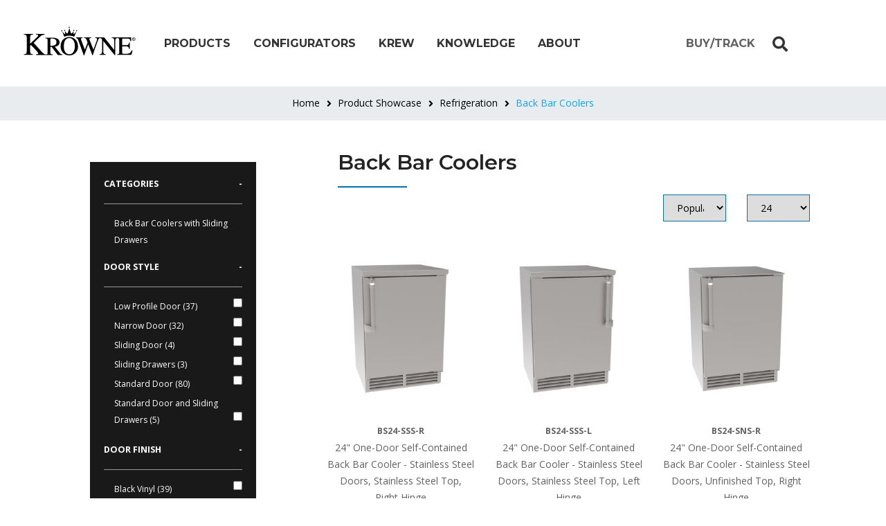

--- FILE ---
content_type: text/html; charset=utf-8
request_url: https://krowne.com/product-showcase/refrigeration/self-contained-back-bar-refrigeration
body_size: 17469
content:
<!DOCTYPE html>
<html lang="en"><head>
<!-- metas -->
    <meta charset="utf-8">
    <meta name="author" content="ChitrakootWeb" />
    <meta http-equiv="X-UA-Compatible" content="IE=edge" />
    <meta name="viewport" content="width=device-width, initial-scale=1.0, maximum-scale=1.0, user-scalable=no">
    <meta name="keywords" content="" />
    <meta name="description" content="" />

    <title>Back Bar Coolers | Krowne</title>
	
      

    <!-- favicon -->
    <link rel="shortcut icon" href="/images/Silver_Crown_Favicon.png">

    <!-- plugins -->

   <link rel="stylesheet" href="/css/plugins/bootstrap.min.css" />
    <link rel="stylesheet" href="/css/plugins.css" />
 

    <!-- custom css -->
    <link href="/css/styles-3.css" rel="stylesheet" id="colors">


<style>
    .section-heading{
        margin-bottom: 0px;
    }
    
    .l2snlayer_animated {
        inset: auto 74px 0px auto !important;
    }
	  .productLoading { opacity: 0.5 }
	  .sidebarLoading {
		  opacity: 0.5;
		  pointer-events: none;
		  cursor: default;
		  text-decoration: none;
	  }
    
  .align-vertically {
  display: flex;
  align-items: center;
}
	.keyFeat{
		border:1px solid #7B7B7B;
		padding:10px;
	}
	.row-eq-height {
  display: -webkit-box;
  display: -webkit-flex;
  display: -ms-flexbox;
  display:         flex;
}
	
.line-break {
  width: 100%;
}
  .productLoading { opacity: 0.5 }
  .butn{
    white-space:normal !important;
    word-wrap: break-word; 
}
	
	
/* list style 14 */
.ul-adjustor ul { list-style: none; margin: 0; padding: 0;}
.ul-adjustor ul li {
    position: relative;
    padding: 0 0 0px 25px;
    margin: 0 0 0px 0;
    list-style: none;
}
.ul-adjustor ul li:before { content: "\f192"; position: absolute; top: 0; left: 0; font-family: Font Awesome\ 5 Free; color: #0073ad; }
.ul-adjustor ul li:first-child { padding-top: 0px; }
.ul-adjustor ul li:first-child:before { top: 0px; }
.ul-adjustor ul li:last-child {border-bottom: 0; margin-bottom: 0;}

.page-item a:before{
	content: unset;
    position: inherit;
    top: unset;
    left: unset;
    font-family: inherit;
    color: inherit;
}
</style>

<script src="https://use.fontawesome.com/90ce9aa6ad.js"></script>
	<!-- Google tag (gtag.js) -->
<script async src="https://www.googletagmanager.com/gtag/js?id=G-9ZH4P74S4D"></script>
<script>
  window.dataLayer = window.dataLayer || [];
  function gtag(){dataLayer.push(arguments);}
  gtag('js', new Date());

  gtag('config', 'G-9ZH4P74S4D');
</script></head>

<body>
	


    <!-- start main-wrapper section -->
    <div class="main-wrapper">

        <!-- start header section -->
          

<!-- start navigation section -->
<nav id="mobileNav" class="navbar navbar-expand-lg navbar-light no-padding d-block d-lg-none" style="z-index:1000;background-color: #fff;">
  <div class="navbar-header navbar-header-custom"> 
	<!-- Start Logo -->
	<a href="/" class="navbar-brand logo5"><img id="logoMobile" src="/images/Logo.svg" style="" alt="logo"></a> 
	<!-- End Logo --> 
  </div>
  <div class="mobileOpts">
	<form id="searchForm2" class="newSearch mobile" action="/search.php" method="GET" accept-charset="utf-8" style="display: none;">
		<input type="text" id="searchField" class="algolia-search-input" name="q" autocomplete="off" placeholder="Search">
		<div id="searchFeatures">
			<label id="searchLabelTxt"><i class="fas fa-search"></i> Search</label><span id="searchCloseBtn">X</span>
		</div>
	</form>
  </div>
  <a id="searchBtn2" href="#" style="top:18px; position: absolute;right: 65px;">
		<i style="font-size: 28px;" class="searchIcon fas fa-search searchIcon whiteClose"></i>
	</a>
	<div class="navbar-toggler" style="top:14px;right:15px;"></div>
  <!-- Menu Area -->
  <ul class="navbar-nav" id="nav" style="display: none;max-height:80vh; overflow-y: scroll;">
	
	  
	<li class="has-sub"><span class="submenu-button"></span><a href="/product-showcase">Products</a>
	  <ul>
	   <li><a href="/product-showcase/barsystems"><span class="submenu-button"></span>Bar Systems</a></li>
<li><a href="/product-showcase/refrigeration"><span class="submenu-button"></span>Refrigeration</a></li>
<li><a href="/product-showcase/beer-systems/"><span class="submenu-button"></span>Beverage Dispensing</a></li>
<li><a href="/product-showcase/plumbing"><span class="submenu-button"></span>Plumbing</a></li>
<li><a href="/product-showcase/gas-hoses"><span class="submenu-button"></span>Gas Connectors</a></li>
<li><a href="/product-showcase/sinks"><span class="submenu-button"></span>Sinks</a></li>
<li><a href="/product-showcase/casters"><span class="submenu-button"></span>Casters</a></li>
<li><a href="/meet-otto/"><span class="submenu-button"></span>Robotic Bar Solutions</a></li>
<li><a href="/product-showcase/foodservice-products"><span class="submenu-button"></span>Foodservice Products</a></li>
<li><a href="/product-showcase/parts-and-accessories"><span class="submenu-button"></span>Parts and Accessories</a></li>
	  </ul>
	</li>
	<!-- <li><a href="/project-portfolio/">Portfolio</a></li> -->
	
	<li class="has-sub"><span class="submenu-button"></span><a href="/configurators/">Configurators</a>
		 <ul>
			
			<li><a href="/barflex/">BarFlexPro</a></li>
			<li><a href="/beerflex/">BeerFlex</a></li>
			<li><a href="/fridgeflex/">FridgeFlex</a></li>
			<li><a href="/faucetflex/">FaucetFlex</a></li>   
			                     
		</ul>
	</li>
	<li class="has-sub"><span class="submenu-button"></span><a href="/krew/">Krew</a>
		<ul>
			<li><a href="/barpro/">BarPro</a></li>
			<li><a href="/ambassador/">Ambassador</a></li>
			<li><a href="/krew/#reps">Representatives</a></li>
			<li><a href="/krew/#distributors">Distributors</a></li>
		</ul>
	</li>
	<li class="has-sub"><span class="submenu-button"></span><a href="/knowledge/">Knowledge</a>
	  <ul>
		<li><a href="/barflex/">About BarFlexPro</a></li>
		<li><a href="/ambassador/">Krowne Ambassadors</a></li>
		<li><a href="/blog/">Blog</a></li>
		<li><a href="/revit-cad/">Revit/CAD</a></li> 
		<li><a href="/resources#install_manuals" >Install Manuals</a></li> 
		<li><a href="/crossover/" >Crossover</a></li> 
		<li><a href="/buy/">Find a Representative</a></li>
		<li><a href="/catalog/">Catalog</a></li>
				<li><a href="/product-showcase/new-products">New Products</a></li>
		<li><a href="/resources#literature_more" >Literature &amp; More</a></li> 
				<li class="has-sub"><span class="submenu-button"></span><a href="/bar-design-process/">Process</a>
			<ul>
				<li><a href="/bar-design-process">Overview</a></li>
				<li><a href="/bar-design-process#phase2">Capabilities</a></li>
				<li><a href="/bar-design-process#phase3">Layout & Design</a></li>
			</ul>
		</li>
		<li><a href="/press/">Press</a></li>
		<li><a href="/become-a-dealer/">Become a Krowne Dealer</a></li>
		<li><a href="/service/">Service Request</a></li>
		<li><a href="/service-techs/">Service Companies</a></li>
		<li><a href="/videos/">Videos</a></li>
		<li><a href="/faqs/">FAQ</a></li>
		<li><a href="/warranty/">Warranty</a></li>
		<li><a href="/shipping-and-returns">Shipping and Returns</a></li>
		<li><a href="/troubleshooting/">Troubleshooting</a></li>
			  </ul>
	</li>
	<li class="has-sub"><span class="submenu-button"></span><a href="/about/">About</a>
		 <ul>
			<li><a href="/about/">About Us</a></li>
			<li><a href="/careers/">Careers</a></li>
			<li><a href="/underbar-equipment-everything-you-need-to-know/">Underbar 101</a></li>
			<li><a href="/Bar-Refrigeration-Products-101/">Refrigeration 101</a></li>
			<li><a href="/plumbing-everything-you-need-to-know/">Plumbing Equipment</a></li>
			<li><a href="/gas-connectors-everything-you-need-to-know/">Gas Connectors</a></li>
			<li><a href="/about#history">History</a></li>
			<li><a href="/events/">Events</a></li>
			<li><a href="/press/">Press</a></li>
			<li><a href="/newsletters/">Newsletters</a></li>
			
		</ul>
	</li>
  <li class="visible-xs visible-sm"><a href="/contact-us">Contact</a></li>
  <li class="visible-xs visible-sm"><a href="/crossover">Crossover</a></li>
  <li class="visible-xs visible-sm"><a href="/buy">Buy</a></li>
  <li class="visible-xs visible-sm"><a href="/order-status/">Status</a></li>
  <li class="visible-xs visible-sm"><a href="/revit-cad/">Revit/CAD</a></li>
  </ul>
  <!-- End Menu Area --> 
  
  <!-- Start Atribute Navigation -->
                                      
  <!-- End Atribute Navigation --> 
</nav>
<section class="navigator resting interior d-none d-lg-flex">

<div class="logoDiv">
	<a href="/"><img id="logo" src="/images/Logo.svg" /></a>
</div>
<div class="navItemsDiv alt-font">
	<ul>
		<li class="hasSubMenu" data-sub-menu="#productsSub">
            <a href="/product-showcase">Products</a>
		</li>
		<!--<li class="hasSubMenu" data-sub-menu="#portfolioSub">
            <a href="/project-portfolio">Portfolio</a>
		</li> -->
		<li class="hasSubMenu" data-sub-menu="#configuratorsSub">
            <a href="/configurators">Configurators</a>
		</li>
		<li class="hasSubMenu" data-sub-menu="#krewSub">
			<a href="/krew/">Krew</a>
		</li>
				<li class="hasSubMenu" data-sub-menu="#resourcesSub">
            <a href="/resources">Knowledge</a>
		</li>
		<li class="hasSubMenu" data-sub-menu="#aboutSub">
            <a href="/about">About</a>
		</li>
	
    </ul>
</div>

<div class="searchDiv">

<form id="searchForm" class="newSearch" action="/search.php" method="GET" accept-charset="utf-8" style="display: none;">
	<input type="text" id="searchField2" class="algolia-search-input" name="q" autocomplete="off" placeholder="Search">
	<div id="searchFeatures">
		<label id="searchLabelTxt"><i class="fas fa-search"></i> Search</label><span id="searchCloseBtn">X</span>
	</div>
</form>


<a id="howToBuyBtn" class=" alt-font" href="/buyTrack.php" style="font-size: 16px;font-weight: bold;text-transform: uppercase;">BUY/TRACK</a>
<a id="searchBtn" href="#"><i class="searchIcon fas fa-search searchIcon"></i></a>
</div>

<div class="navigatorSub alt-font">
	<div id="productsSub" class="navContainer">
		<div class="left">
			<ul>
				<a class="navSubLink active" data-target-div="#navUnderbar" href="/product-showcase/barsystems"><li><span class="submenu-button"></span>Bar Systems <i class="chevron fas fa-chevron-right"></i></li></a>
				<a class="navSubLink" data-target-div="#navRefrigeration" href="/product-showcase/refrigeration"><li><span class="submenu-button"></span>Refrigeration <i class="chevron fas fa-chevron-right"></i></li></a>
				
				<a class="navSubLink" data-target-div="#navBeer" href="/product-showcase/beer-systems/"><li><span class="submenu-button"></span>Beverage Dispensing <i class="chevron fas fa-chevron-right"></i></li></a>
				
				<a class="navSubLink" data-target-div="#navPlumbing" href="/product-showcase/plumbing"><li><span class="submenu-button"></span>Plumbing <i class="chevron fas fa-chevron-right"></i></li></a>
				<a class="navSubLink" data-target-div="#navGasHoses" href="/product-showcase/gas-hoses"><li><span class="submenu-button"></span>Gas Connectors <i class="chevron fas fa-chevron-right"></i></li></a>
				<a class="navSubLink" data-target-div="#navSinks" href="/product-showcase/sinks"><li><span class="submenu-button"></span>Sinks <i class="chevron fas fa-chevron-right"></i></li></a>
				<a class="navSubLink" data-target-div="#navCasters" href="/product-showcase/casters"><li><span class="submenu-button"></span>Casters <i class="chevron fas fa-chevron-right"></i></li></a>
				<a class="navSubLink" data-target-div="#navRobotic" href="/meet-otto/"><li><span class="submenu-button"></span>Robotic Bar Solutions <i class="chevron fas fa-chevron-right"></i></li></a>
				<a class="navSubLink" data-target-div="#navParts" href="/product-showcase/parts-and-accessories"><li><span class="submenu-button"></span>Parts and Accessories <i class="chevron fas fa-chevron-right"></i></li></a>
								<a class="navSubLink" href="/product-showcase/new-products"><li>New Products</li></a>
			</ul>
		</div>
		<div class="right">
		<div class="container-fluid">
			<h4 id="navSubHeader">Browsing <span>Underbar</span></h4>
			<div id="navUnderbar" class="row subDiv" style="display: flex;">
				<div class="col-4">
					<ul>
					 <li><a href="/alchemy-series/">Alchemy Series</a></li>
					  <li><a href="/movewell-adaptive-stations/">MoveWell Adaptive Stations</a></li>
					  <li><a href="/taffer-command-station">The Taffer Command Station</a></li>
					  <li><a href="/the-bad-birdy-mobile-bar">The Bad Birdy Mobile Bar</a></li>
					  <li><a href="/product-showcase/barsystems/zero-step-workstations">Zero Step Workstations</a></li>
					  <li><a href="/product-showcase/barsystems/glass-chillers">Liquid CO2 Glass Chillers</a></li>
					  <li><a href="/product-showcase/barsystems/speed-units">Speed Units</a></li>
						<li><a href="/product-showcase/barsystems/workstations">Workstations</a></li>
						<li><a href="/modular-bar-die/">Modular Bar Die</a></li>
						<li><a href="/product-showcase/barsystems/ice-bins">Ice Bins</a></li>
						<li><a href="/product-showcase/barsystems/liquor-displays">Liquor Displays</a></li>
					</ul>
				</div>
				<div class="col-4">
					<ul>
					  <li><a href="/product-showcase/barsystems/lighted-liquor-displays">Lighted Liquor Displays</a></li>
						<li><a href="/product-showcase/barsystems/bar-sinks">Bar Sinks</a></li>
						<li><a href="/product-showcase/barsystems/blender-stations">Blender Stations</a></li>
					 	<li><a href="/product-showcase/barsystems/drainboards">Drainboards</a></li>
					 	<li><a href="/product-showcase/barsystems/combination-ice-bins-with-bottle-storage">Combination Ice Bins</a></li>
						<li><a href="/product-showcase/barsystems/register-coffee-stands">Register/Coffee Stands</a></li>
						<li><a href="/product-showcase/barsystems/trash-stations">Trash Stations</a></li>
						<li><a href="/product-showcase/barsystems/glass-washers">Glass Washers</a></li>
						<li><a href="/product-showcase/barsystems/soda-gun-holder">Soda Gun Holders</a></li>
					</ul>
				</div>
				<div class="col-4">
				<ul>				  
				  
				 <li><a href="/product-showcase/barsystems/beer-drainer">Beer Drainers</a></li>
						<li><a href="/product-showcase/barsystems/pass-thru-units">Pass Thru Units</a></li>
						<li><a href="/product-showcase/barsystems/back-bar-storage">Back Bar Storage</a></li>
						<li><a href="/product-showcase/barsystems/speedrails">Speedrails</a></li>
						<li><a href="/product-showcase/barsystems/fillers">Fillers</a></li>
						<li><a href="/product-showcase/barsystems/drainers-and-rinsers/">Drainers and Rinsers</a></li>
						<li><a href="/product-showcase/barsystems/water-service-stations">Water/Service Stations</a></li>
						<li><a href="/product-showcase/barsystems/parts-and-accessories">Parts and Accessories</a></li>
				</ul>
				</div>
			</div>

			<div id="navRefrigeration" class="row subDiv">
				<div class="col-12">
					<ul>
						<li><a href="/product-showcase/refrigeration/self-contained-back-bar-refrigeration">Self-Contained Back Bar Refrigeration</a></li>
						<li><a href="/product-showcase/refrigeration/draft-beer-coolers/">Direct Draw Coolers</a></li>
						<li><a href="/product-showcase/refrigeration/pass-thru-back-bar-cooler">Self Contained Pass Thru Back Bar Cooler</a></li>
						<li><a href="/product-showcase/refrigeration/remote-back-bar-refrigeration">Remote Back Bar Coolers</a></li>
						<li><a href="/product-showcase/refrigeration/slide-top-bottle-coolers">Slide Top Bottle Coolers</a></li>
						<li><a href="/product-showcase/refrigeration/underbar-freezer-mug-froster">Underbar Freezers/Mug Frosters</a></li>	  
						<li><a href="/product-showcase/refrigeration/parts-and-accessories">Refrigeration Parts</a></li>
						<li><a href="/product-showcase/beer-systems/">Beverage Dispensing</a></li>
					</ul>
				</div>
			  </div>
			
			
			<div id="navBeer" class="row subDiv">
				<div class="col-12">
					<ul>
					  <li><a href="/product-showcase/beer-systems/power-packs/">Power Packs</a></li>
					  <li><a href="/product-showcase/beer-systems/trunk-lines/">Trunk Lines</a></li>
					  <li><a href="/product-showcase/beer-systems/regulator-panels/">Regulatory Panels</a></li>
					  <li><a href="/product-showcase/beer-systems/gas-system/">Gas Systems</a></li>
					  <li><a href="/product-showcase/beer-systems/towers/">Towers</a></li>
					  <li><a href="/product-showcase/beer-systems/parts-and-accessories/">Parts &amp; Accessories</a></li>
					</ul>
				</div>
			  </div>
			  
			  <div id="navPlumbing" class="row subDiv">
				<div class="col-4">
					<ul>
					  <li><a href="/product-showcase/plumbing/adapters">Adapters</a></li>
					  <li><a href="/product-showcase/plumbing/displays">Displays</a></li>
					  <li><a href="/product-showcase/plumbing/drains">Drains</a></li>
					  <li><a href="/product-showcase/plumbing/faucets">Faucets</a></li>
					  <li><a href="/product-showcase/plumbing/hose-reels">Hose Reels</a></li>
					  <li><a href="/product-showcase/plumbing/parts-and-accessories">Parts and Accessories</a></li>
					  <li><a href="/product-showcase/plumbing/faucets/manual-faucets/pot-fillers">Pot Fillers</a></li>
					</ul>
				</div>
				<div class="col-4">
					<ul>
					  <li><a href="/product-showcase/plumbing/pet-grooming ">Pet Grooming</a></li>
					  <li><a href="/product-showcase/plumbing/pre-rinses">Pre-Rinse Units</a></li>
					  <li><a href="/product-showcase/plumbing/supply-inlets">Supply Inlets</a></li>
					  <li><a href="/product-showcase/plumbing/faucets/manual-faucets/utility-sprays">Utility Sprays</a></li>
					  <li><a href="/product-showcase/plumbing/waste-drains">Waste Drains</a></li>
					  <li><a href="/product-showcase/plumbing/water-service-stations">Water Servicing Stations</a></li>
					</ul>
				</div>
			  </div>
			  
			  <div id="navGasHoses" class="row subDiv">
				<div class="col-12">
					<ul>
					<!--<li><a href="/product-showcase/gas-hoses/build-your-own-kit">Build Your Own Kit</a></li>-->
					<li><a href="/product-showcase/gas-hoses/complete-kits">Complete Kits</a></li>
					<li><a href="/product-showcase/gas-connectors/stationary-gas-connectors">Stationary Gas Connectors</a></li>
					<li><a href="/product-showcase/gas-hoses/gas-hose-only">Gas Hose Only</a></li>
					<li><a href="/product-showcase/gas-hoses/replacement-parts-and-accessories">Parts and Accessories</a></li>                        
					</ul>
				</div>
			  </div>
			  
			  <div id="navSinks" class="row subDiv">
				<div class="col-12">
					<ul>
						<li><a href="/product-showcase/sinks/commercial-sinks">Commercial Sinks</a></li>
						<li><a href="/product-showcase/sinks/basin-sinks">Basin Sinks</a></li>
						<li><a href="/product-showcase/sinks/convenience-store-sinks">Convenience Store Sinks</a></li>
						<li><a href="/product-showcase/sinks/drop-in-sinks">Drop-In Sinks</a></li>
						<li><a href="/product-showcase/sinks/hand-sinks">Hand Sinks</a></li>
						<li><a href="/product-showcase/sinks/parts-and-accessories">Parts and Accessories</a></li>
						<li><a href="/product-showcase/barsystems/bar-sinks">Underbar Sinks</a></li>
					</ul>
				</div>
			  </div>
			  
			  <div id="navCasters" class="row subDiv">
				  <div class="col-12">
					<ul>
						<li><a href="/product-showcase/casters/adjustable-height-plate-casters">Adjustable Height Plate</a></li>
						<li><a href="/product-showcase/casters/economy-series-casters">Economy Series Casters</a></li>
						<li><a href="/product-showcase/casters/heavy-duty-casters">Heavy Duty Casters</a></li>
						<li><a href="/product-showcase/casters/low-profile-casters">Low Profile Casters</a></li>
						<li><a href="/product-showcase/casters/stem-casters">Stem Casters</a></li>
						<li><a href="/product-showcase/casters/threaded-stem-casters">Threaded Stem Casters</a></li>
						<li><a href="/product-showcase/casters/triangle-plate-casters">Triangle Plate Casters</a></li>
						<li><a href="/product-showcase/casters/universal-plate-casters">Universal Plate Casters</a></li>
						<li><a href="/product-showcase/casters/wire-shelving-casters">Wire Shelving Casters</a></li>
					</ul>
				  </div>
			  </div>
			  <div id="navRobotic" class="row subDiv">
				  <div class="col-12">
					<ul>
						<li><a href="/meet-otto/">Otto - Robotic Beverage Dispensing System</a></li>
											</ul>
				  </div>
			  </div>
			  <div id="navParts" class="row subDiv">
				  <div class="col-4">
						<ul>
							<li><a href="/product-showcase/foodservice-products/floor-sinks-drain-strainers">Floor Sinks &amp; Drain Strainers</a></li>
							<li><a href="/product-showcase/foodservice-products/food-grade-lubricants">Food Grade Lubricants</a></li>
							<li><a href="/product-showcase/foodservice-products/fryer-accessories">Fryer Accessories</a></li>
							<li><a href="/product-showcase/parts-and-accessories/gas-connector-parts">Gas Connector Parts</a></li>
							<li><a href="/product-showcase/foodservice-products/grease-filters">Grease Filters</a></li>
							<li><a href="/product-showcase/parts-and-accessories/hand-sink-accessories">Hand Sink Accessories</a></li>
							<li><a href="/product-showcase/foodservice-products/light-fixtures">Light Fixtures</a></li>
							<li><a href="/product-showcase/parts-and-accessories/plumbing-parts">Plumbing Parts</a></li>
							<li><a href="/product-showcase/parts-and-accessories/refrigeration-parts">Refrigeration Parts</a></li>
						</ul>
					</div>
					<div class="col-4">
						<ul>
							<li><a href="/product-showcase/foodservice-products/small-parts">Small Parts</a></li>
							<li><a href="/product-showcase/foodservice-products/test-strips">Test Strips</a></li>
							<li><a href="/product-showcase/parts-and-accessories/underbar-parts">Underbar Parts</a></li>
							<li><a href="/product-showcase/parts-and-accessories/water-filters">Water Filters</a></li>
						</ul>
				  </div>
			  </div>
			</div>
		</div>
	</div>
	
	
	<div id="portfolioSub" class="navContainer">
		<div class="default">
			<div class="container-fluid">
				<div class="row">
													
					<div class="col-3">
						<div id="galleryNav0" class="gallery-item">
							<center>
								<a href="/project-portfolio/" class="gallery-item bg-white border last-paragraph-no-margin padding-20px-all xs-padding-10px-all d-flex flex-column">
								<div class="portfolioNavImg portfolioLink" style="background-image: url(/files/1st-1200-px-(1).jpg);">
									<div class="portfolioContent">See Our Full Project Portfolio</div>								</div></a>							</center>
						</div>
					</div>
														
					<div class="col-3">
						<div id="galleryNav1" class="gallery-item">
							<center>
								<a href="/project-portfolio/?project=46" class="gallery-item bg-white border last-paragraph-no-margin padding-20px-all xs-padding-10px-all d-flex flex-column">
								<div class="portfolioNavImg" style="background-image: url(/files/talbotcountryclubbar1-15_003.jpg);">
																	</div></a>								<p>
									<span class="">Talbot Country Club Bar</span>
								</p>							</center>
						</div>
					</div>
														
					<div class="col-3">
						<div id="galleryNav2" class="gallery-item">
							<center>
								<a href="/project-portfolio/?project=43" class="gallery-item bg-white border last-paragraph-no-margin padding-20px-all xs-padding-10px-all d-flex flex-column">
								<div class="portfolioNavImg" style="background-image: url(/files/country-club-of-fl-3_001.jpg);">
																	</div></a>								<p>
									<span class="">Country Club of Florida</span>
								</p>							</center>
						</div>
					</div>
														
					<div class="col-3">
						<div id="galleryNav3" class="gallery-item">
							<center>
								<a href="/project-portfolio/?project=36" class="gallery-item bg-white border last-paragraph-no-margin padding-20px-all xs-padding-10px-all d-flex flex-column">
								<div class="portfolioNavImg" style="background-image: url(/files/pittsburghfieldclubfix.jpg);">
																	</div></a>								<p>
									<span class="">Pittsburgh Field Club</span>
								</p>							</center>
						</div>
					</div>
													</div>
			</div>
		</div>
	</div>
	
	<div id="resourcesSub" class="navContainer" style="height: fit-content;">
		<div class="default" style="width: 85%;">
		<div class="container-fluid">
		<div class="row">
		<div class="col-2">
			<ul>
				<li class="liHeader">Technical Resources</li>
				<li><a href="https://krowne.kclcad.com/#models">KCL Krowne</a></li>
				<li><a href="/resources#install_manuals">Install Manuals</a></li>
				<li><a href="/revit-cad/">Revit/CAD</a></li>
				<li><a href="/service">Service Request</a></li>
				<li><a href="/service-techs/">Service Companies</a></li>
				<li><a href="/master-spec">MasterSpec</a></li>
			</ul>
		</div>
		<div class="col-2">
			<ul>
				<li class="liHeader">Process</li>
				<li><a href="/bar-design-process">Overview</a></li>
				<li><a href="/bar-design-process#phase2">Capabilities</a></li>
				<li><a href="/bar-design-process#phase3">Layout & Design</a></li>
			</ul>
		</div>
		<div class="col-2">
			<ul>
				<li class="liHeader"><a href="/catalog">Product Catalogs</a></li>
				<li><a href="https://krowne.dcatalog.com/v/Krowne-2025-Food-Service/" target="_blank">Foodservice Catalog</a></li>
				<li><a href="https://krowne.dcatalog.com/v/2025-Plumbing-Catalog/" target="_blank">Plumbing Catalog</a></li>
			</ul>
		</div>
		<div class="col-2">
			<ul>
				<li class="liHeader">Media</li>
				<li><a href="/project-portfolio/">Portfolio</a></li>
				<li><a href="/resources/">Marketing Literature</a></li>
				<li><a href="/blog">Blogs</a></li>
				<li><a href="/press">Press</a></li>
				<li><a href="/newsletters">Newsletters</a></li>
				<li><a href="/videos">Videos</a></li>
			</ul>
		</div>
		<div class="col-2">
			<ul>
				<li class="liHeader"><a href="/buy">How to Buy</a></li>
				<li><a href="/buy">Find a Rep</a></li>
				<li><a href="/buy#become_a_dealer">Become a Dealer</a></li>
				<li><a href="/order-status">Order Status</a></li>
			</ul>
		</div>
		<div class="col-2">
			<ul>
				<li class="liHeader"><a href="/crossover">Crossover Search</a></li>
				<li class="liHeader"><a href="/ambassador">Ambassador Program</a></li>
				<li class="liHeader"><a href="/faqs">FAQ</a></li>
			</ul>
		</div>
			
		</div>
		</div>
		</div>
	</div>
	
	<div id="configuratorsSub" class="navContainer">
		<div class="default">
			<div class="container-fluid">
				<div class="row">
					<div class="offset-lg-2 col-lg-2 col-sm-6 xs-margin-20px-bottom sm-margin-20px-bottom">
						<a href="https://krowne.com/barflex" >
							<div class="bg-white boxBorder last-paragraph-no-margin padding-20px-all xs-padding-10px-all d-flex flex-column">
								<img src="/files/barflex-banner-pro.png" />							</div>
						</a>
					</div>
					
					<div class="col-lg-2 col-sm-6 xs-margin-20px-bottom sm-margin-20px-bottom">
						<a href="https://krowne.com/beerflex/" >
							<div class="bg-white boxBorder last-paragraph-no-margin padding-20px-all xs-padding-10px-all d-flex flex-column">
								<img src="/files/beerflex-config-banner_004.png" style="align-self: center;" />							</div>
						</a>
					</div>
					
					<div class="col-lg-2 col-sm-6 xs-margin-20px-bottom sm-margin-20px-bottom">
						<a href="https://krowne.com/fridgeflex" >
							<div class="bg-white boxBorder last-paragraph-no-margin padding-20px-all xs-padding-10px-all d-flex flex-column">
								<img src="/files/fridgeflex-config-banner_001.png" />							</div>
						</a>
					</div>
					
					<div class="col-lg-2 col-sm-6 xs-margin-20px-bottom sm-margin-20px-bottom">
						<a href="https://krowne.com/faucetflex/" >
							<div class="bg-white boxBorder last-paragraph-no-margin padding-20px-all xs-padding-10px-all d-flex flex-column">
								<img src="/files/faucetflex-config-banner.png" style="align-self: center;" />							</div>
						</a>
					</div>
													</div>
			</div>
		</div>
	</div>

	<div id="krewSub" class="navContainer">
		<div class="default">
		<div class="container-fluid">
		<div class="row">
		<div class="col-2 offset-1">
			<ul>
				<li class="liHeader">Meet Our Krew</li>
				<li><a href="/BarPro">BarPro's</a></li>
				<li><a href="/ambassador">Ambassadors</a></li>
				<li><a href="/krew/#reps">Representatives</a></li>
				<li><a href="/krew/#distributors">Distributors</a></li>
			</ul>
		</div>
		</div>
		</div>
		</div>
	</div>

	<div id="aboutSub" class="navContainer">
		<div class="default">
		<div class="container-fluid">
		<div class="row">
		<div class="col-2 offset-1">
			<ul>
				<li class="liHeader">About Krowne</li>
				<li><a href="/contact-us">Contact Us</a></li>
				<li><a href="/about#history">Our History</a></li>
				<li><a href="/about#tour">Tour the Factory</a></li>
				
			</ul>
		</div>
		<div class="col-2">
			<ul>
				<li class="liHeader">Product Education</li>
				<li><a href="/underbar-equipment-everything-you-need-to-know">Underbar 101</a></li>
				<li><a href="/Bar-Refrigeration-Products-101">Refrigeration 101</a></li>
				<li><a href="/plumbing-everything-you-need-to-know">Plumbing 101</a></li>
				<li><a href="/gas-connectors-everything-you-need-to-know">Gas Connectors 101</a></li>
				
			</ul>
		</div>
		<div class="col-2">
			<ul>
				<li class="liHeader">Other Resources</li>
				<li><a href="/shipping-and-returns">Shipping and Returns</a></li>
				
				<li><a href="/terms-and-conditions">Terms and Conditions</a></li>
				<li><a href="/warranty">Warranty</a></li>
				<li><a href="#" data-toggle="modal" data-target="#prop65notice">Prop 65 Notice</a></li>
				<li><a href="/privacy-policy">Privacy Policy</a></li>
				
			</ul>
		</div>
		<div class="col-2">
			<ul>
				<li class="liHeader"><a href="/events">Events</a></li>
				<li class="liHeader"><a href="/careers">Careers</a></li>
			</ul>
		</div>
			
		</div>
		</div>
		</div>
	</div>
	
		<div id="suggestedSearches" class="navContainer">
		<div class="default">
			<h4 style="border-bottom: 1px solid #000;width: 18vw">Popular Searches</h4>
			<ul style="align-content: baseline;">
							</ul>
		</div>
	</div>
</div>
</section>
<li id="blackDimmer" class="modal-backdrop fade" style="display:none;opacity: 50%;"></li>
<!-- end navigation section -->
<div class="navbar navbar-dark text-white text-center d-none" style="background-image: url(/images/NAFEM-BANNER-BG.jpg); background-size:cover; background-repeat: no-repeat; z-index: 100;">
	<div class="container-fluid px-5">
	  <span class="navbar-text text-white" style="letter-spacing: .2rem;">
		VISIT US @ NAFEM | <span style="font-weight: 900">BOOTH #2244</span>
	  </span>
		
		<span class="navbar-text text-white" style="letter-spacing: .2rem;">
		FEB 26-28, 2025 | <span style="font-weight: 900">ATLANTA, GA</span>
	  </span>
	</div>
</div>
        <!-- end header section -->


<!-- DEBUG /product-showcase/refrigeration/self-contained-back-bar-refrigeration -->
<div class="breadcrumb">
    <div class="container">
        <ul>
          <li><a href="/">Home</a></li>
                    

<li><a href="/product-showcase">Product Showcase</a></li>
<li><a href="/product-showcase/refrigeration/">Refrigeration</a></li>
<li><a href="/product-showcase/refrigeration/self-contained-back-bar-refrigeration/">Back Bar Coolers</a></li>
        </ul>
    </div>
</div>

		
													
								
							</div>
		</div>
	</div>
</section>			
<!--END CASTERS -->		
	
		
		
        <a id="productList"></a>
<section>
<div class="container">
  <div class="row">
	         <div class="col-lg-4">
          <div class="card-body" id="sidebarContainer">
                          


<style>

    #filtersForm input[type='checkbox'] {
        float: right;
    }
</style>
<script>
/* Set the width of the side navigation to 250px */
function openNav() {
    document.getElementById("sidebar").style.width = "240px";
    document.getElementById("sidebar").style.padding = "20px";
}

/* Set the width of the side navigation to 0 */
function closeNav() {
    document.getElementById("sidebar").style.width = "0";
    document.getElementById("sidebar").style.padding = "0";
} 
</script>
<a href="#" class="d-block d-lg-none" onclick="openNav()">Filters[+]</a>
<form id="filtersForm" name="filters" action="?" method="post">
  <input type="hidden" name="cat" value="77">
  <hr class="d-block d-sm-none" >
    
  <div id="sidebar" class="darkThemeSidebar">
    <a href="#" class="d-block d-lg-none" onclick="closeNav()" style="float: right;">Close</a>
      <div class="d-block d-lg-none" style="clear:both"></div>
                      <a href="#" data-toggle="collapse" data-target="#collapseCat" class="collapseLink"><span class="sidebarHeader">Categories<span class="collapser">-</span></span></a>
          <hr>
      <div id="collapseCat" class="marginLeftCat collapse show">
                        <a href="/product-showcase/refrigeration/self-contained-back-bar-refrigeration/sliding-drawers/">Back Bar Coolers with Sliding Drawers</a>
              <div style="clear:both;"></div>
                    </div>
            
            

            
                  
      
            <a href="#" data-toggle="collapse" data-target="#collapse0" class="collapseLink"><span class="sidebarHeader">Door Style<span class="collapser">-</span></span></a>
      <hr>
          
      <div id="collapse0" class="marginLeftCat collapse show">
        
        		
        
        Low Profile Door (37)

                

        <input   style="width: auto;" type="checkbox" name="door_style[]" value="Low Profile Door">
        <div style="clear:both;"></div>
        
        		
        
        Narrow Door (32)

                

        <input   style="width: auto;" type="checkbox" name="door_style[]" value="Narrow Door">
        <div style="clear:both;"></div>
        
        		
        
        Sliding Door (4)

                

        <input   style="width: auto;" type="checkbox" name="door_style[]" value="Sliding Door">
        <div style="clear:both;"></div>
        
        		
        
        Sliding Drawers (3)

                

        <input   style="width: auto;" type="checkbox" name="door_style[]" value="Sliding Drawers">
        <div style="clear:both;"></div>
        
        		
        
        Standard Door (80)

                

        <input   style="width: auto;" type="checkbox" name="door_style[]" value="Standard Door">
        <div style="clear:both;"></div>
        
        		
        
        Standard Door and Sliding Drawers (5)

                

        <input   style="width: auto;" type="checkbox" name="door_style[]" value="Standard Door and Sliding Drawers">
        <div style="clear:both;"></div>
              </div>
              
      
      
            <a href="#" data-toggle="collapse" data-target="#collapse1" class="collapseLink"><span class="sidebarHeader">Door Finish<span class="collapser">-</span></span></a>
      <hr>
          
      <div id="collapse1" class="marginLeftCat collapse show">
        
        		
        
        Black Vinyl (39)

                

        <input   style="width: auto;" type="checkbox" name="door_finish[]" value="Black Vinyl">
        <div style="clear:both;"></div>
        
        		
        
        Glass Doors with Black Vinyl Frame (1)

                

        <input   style="width: auto;" type="checkbox" name="door_finish[]" value="Glass Doors with Black Vinyl Frame">
        <div style="clear:both;"></div>
        
        		
        
        Glass Door with Black Vinyl Frame (7)

                

        <input   style="width: auto;" type="checkbox" name="door_finish[]" value="Glass Door with Black Vinyl Frame">
        <div style="clear:both;"></div>
        
        		
        
        Glass Door with Stainless Steel Frame (9)

                

        <input   style="width: auto;" type="checkbox" name="door_finish[]" value="Glass Door with Stainless Steel Frame">
        <div style="clear:both;"></div>
        
        		
        
        Glass with Black Vinyl (32)

                

        <input   style="width: auto;" type="checkbox" name="door_finish[]" value="Glass with Black Vinyl">
        <div style="clear:both;"></div>
        
        		
        
        Glass with Black Vinyl Frame (1)

                

        <input   style="width: auto;" type="checkbox" name="door_finish[]" value="Glass with Black Vinyl Frame">
        <div style="clear:both;"></div>
        
        		
        
        Glass with Stainless Steel (29)

                

        <input   style="width: auto;" type="checkbox" name="door_finish[]" value="Glass with Stainless Steel">
        <div style="clear:both;"></div>
        
        		
        
        Stainless Steel (43)

                

        <input   style="width: auto;" type="checkbox" name="door_finish[]" value="Stainless Steel">
        <div style="clear:both;"></div>
              </div>
              
      
      
            <a href="#" data-toggle="collapse" data-target="#collapse2" class="collapseLink"><span class="sidebarHeader">Length<span class="collapser">-</span></span></a>
      <hr>
          
      <div id="collapse2" class="marginLeftCat collapse show">
        
        		
        
        24"L (16)

                

        <input   style="width: auto;" type="checkbox" name="length_inches_value[]" value="24&quot;L">
        <div style="clear:both;"></div>
        
        		
        
        36"L (26)

                

        <input   style="width: auto;" type="checkbox" name="length_inches_value[]" value="36&quot;L">
        <div style="clear:both;"></div>
        
        		
        
        52" (16)

                

        <input   style="width: auto;" type="checkbox" name="length_inches_value[]" value="52&quot;">
        <div style="clear:both;"></div>
        
        		
        
        52"L (8)

                

        <input   style="width: auto;" type="checkbox" name="length_inches_value[]" value="52&quot;L">
        <div style="clear:both;"></div>
        
        		
        
        60"L (29)

                

        <input   style="width: auto;" type="checkbox" name="length_inches_value[]" value="60&quot;L">
        <div style="clear:both;"></div>
        
        		
        
        72" (16)

                

        <input   style="width: auto;" type="checkbox" name="length_inches_value[]" value="72&quot;">
        <div style="clear:both;"></div>
        
        		
        
        72"L (6)

                

        <input   style="width: auto;" type="checkbox" name="length_inches_value[]" value="72&quot;L">
        <div style="clear:both;"></div>
        
        		
        
        84"L (26)

                

        <input   style="width: auto;" type="checkbox" name="length_inches_value[]" value="84&quot;L">
        <div style="clear:both;"></div>
        
        		
        
        108"L (18)

                

        <input   style="width: auto;" type="checkbox" name="length_inches_value[]" value="108&quot;L">
        <div style="clear:both;"></div>
              </div>
              
      
      
            <a href="#" data-toggle="collapse" data-target="#collapse3" class="collapseLink"><span class="sidebarHeader">Compressor<span class="collapser">-</span></span></a>
      <hr>
          
      <div id="collapse3" class="marginLeftCat collapse show">
        
        		
        
        Built-in Bottom (16)

                

        <input   style="width: auto;" type="checkbox" name="compressor_location_value[]" value="Built-in Bottom">
        <div style="clear:both;"></div>
        
        		
        
        Left Side (75)

                

        <input   style="width: auto;" type="checkbox" name="compressor_location_value[]" value="Left Side">
        <div style="clear:both;"></div>
        
        		
        
        Right Side (70)

                

        <input   style="width: auto;" type="checkbox" name="compressor_location_value[]" value="Right Side">
        <div style="clear:both;"></div>
              </div>
              
      
              
      
      
            <a href="#" data-toggle="collapse" data-target="#collapse5" class="collapseLink"><span class="sidebarHeader">Top Finish<span class="collapser">-</span></span></a>
      <hr>
          
      <div id="collapse5" class="marginLeftCat collapse show">
        
        		
        
        Stainless Steel (103)

                

        <input   style="width: auto;" type="checkbox" name="top_finish[]" value="Stainless Steel">
        <div style="clear:both;"></div>
        
        		
        
        Unfinished (58)

                

        <input   style="width: auto;" type="checkbox" name="top_finish[]" value="Unfinished">
        <div style="clear:both;"></div>
              </div>
              
      
      
            <a href="#" data-toggle="collapse" data-target="#collapse6" class="collapseLink"><span class="sidebarHeader">Depth<span class="collapser">-</span></span></a>
      <hr>
          
      <div id="collapse6" class="marginLeftCat collapse show">
        
        		
        
        24"D (95)

                

        <input   style="width: auto;" type="checkbox" name="depth_front_to_back_value[]" value="24&quot;D">
        <div style="clear:both;"></div>
        
        		
        
        25"D (66)

                

        <input   style="width: auto;" type="checkbox" name="depth_front_to_back_value[]" value="25&quot;D">
        <div style="clear:both;"></div>
              </div>
              
      
      
            <a href="#" data-toggle="collapse" data-target="#collapse7" class="collapseLink"><span class="sidebarHeader">Height<span class="collapser">-</span></span></a>
      <hr>
          
      <div id="collapse7" class="marginLeftCat collapse show">
        
        		
        
        30"H (37)

                

        <input   style="width: auto;" type="checkbox" name="overall_height_value[]" value="30&quot;H">
        <div style="clear:both;"></div>
        
        		
        
        35"H (58)

                

        <input   style="width: auto;" type="checkbox" name="overall_height_value[]" value="35&quot;H">
        <div style="clear:both;"></div>
        
        		
        
        36"H (66)

                

        <input   style="width: auto;" type="checkbox" name="overall_height_value[]" value="36&quot;H">
        <div style="clear:both;"></div>
              </div>
              
      
              
              
              </div>
</form>
<!-- <xmp>Array
(
    [door_style|Door Style] => Array
        (
            [Low Profile Door] => 37
            [Narrow Door] => 32
            [Sliding Door] => 4
            [Sliding Drawers] => 3
            [Standard Door] => 80
            [Standard Door and Sliding Drawers] => 5
        )

    [door_finish|Door Finish] => Array
        (
            [Black Vinyl] => 39
            [Glass Doors with Black Vinyl Frame] => 1
            [Glass Door with Black Vinyl Frame] => 7
            [Glass Door with Stainless Steel Frame] => 9
            [Glass with Black Vinyl] => 32
            [Glass with Black Vinyl Frame] => 1
            [Glass with Stainless Steel] => 29
            [Stainless Steel] => 43
        )

    [length_inches_value|Length] => Array
        (
            [24"L] => 16
            [36"L] => 26
            [52"] => 16
            [52"L] => 8
            [60"L] => 29
            [72"] => 16
            [72"L] => 6
            [84"L] => 26
            [108"L] => 18
        )

    [compressor_location_value|Compressor] => Array
        (
            [Built-in Bottom] => 16
            [Left Side] => 75
            [Right Side] => 70
        )

    [supply_connection|Supply Connection] => Array
        (
        )

    [top_finish|Top Finish] => Array
        (
            [Stainless Steel] => 103
            [Unfinished] => 58
        )

    [depth_front_to_back_value|Depth] => Array
        (
            [24"D] => 95
            [25"D] => 66
        )

    [overall_height_value|Height] => Array
        (
            [30"H] => 37
            [35"H] => 58
            [36"H] => 66
        )

    [external_finish|External Finish] => Array
        (
        )

)
</xmp> -->

<!-- Quick Ship Info Modal -->
<div class="modal fade ScrollableBody" id="quickShipInfo" tabindex="-1" role="dialog" aria-labelledby="quickShipModalTitle" aria-hidden="true" style="z-index: 1000000;">
  <div class="modal-dialog" role="document">
    <div class="modal-content">
      <div class="modal-header">
        <h5 class="modal-title">Quick Ship</h5>
        <button type="button" class="close" data-dismiss="modal" aria-label="Close">
          <span aria-hidden="true">&times;</span>
        </button>
      </div>
      <div class="modal-body" style="color: #000;">
        All quick ship items usually ship within 1-3 business days unless combined on order with non-quick ship items.
      </div>
      <div class="modal-footer">
        <button type="button" class="btn btn-secondary" data-dismiss="modal">Close</button>
      </div>
    </div>
  </div>
</div>














                      </div>
      </div>
	  
	        	
      <div class="col-md-8 sm-margin-20px-bottom">
		        <div id="catTitle">
                

        <div class="col-lg-12">

             <div class="section-heading left">
<h4>Back Bar Coolers</h4>
</div>
        </div>
        
                
                
    				            <div id="productContainer">
              
            </div>
				    
      </div>

  </div>
</div>
        </section>
 

        <!-- start footer section -->
          <!-- start footer section -->
            <footer id="footer">
				<div class="container-xl container-krowne">
					<div class="row navRow">
						<div class="col-lg-9 d-flex center-flex desktop-Flexstart">
							<ul class="footerNav center-flex">
								<li><a href="/rep-locator">Find a Rep</a></li>
								<li><a href="/rep-locator#become_a_dealer">Become a Dealer</a></li>
								<li><a href="/order-status">Order Status</a></li>
								<li><a href="/careers">Careers</a></li>
								<li><a target="_blank" href="https://www.partsbykrowne.com/">Find Parts</a></li>
								<li><a href="/terms-and-conditions">Terms and Conditions</a></li>
							</ul>
						</div>
						<div class="col-lg-3 d-flex center-flex">
							<ul class="footerSocial center-flex">
                                									<li><a href="https://www.facebook.com/KrowneMetal" target="_blank"><i class="fab fa-facebook-f"></i></a></li>
																                                	<li><a href="https://twitter.com/krownemetal" target="_blank"><i class="fab fa-twitter"></i></a></li>
																                                	<li><a href="https://www.instagram.com/krownemetal/" target="_blank"><i class="fab fa-instagram"></i></a></li>
																                                	<li><a href="https://www.youtube.com/channel/UCdOaezLvrcmz7bDsiKqW2Mw" target="_blank"><i class="fab fa-youtube"></i></a></li>
																                                	<li><a href="https://www.linkedin.com/company/krowne-metal-corporation" target="_blank"><i class="fab fa-linkedin-in"></i></a></li>
																                                	<li><a href="" target="_blank"><i class="fab fa-tiktok"></i></a></li>
								                            </ul>
						</div>
					</div>
					<div class="row">
						<div class="col-lg-9 d-flex">
							
							<ul class="footerContact">
								<li><a href="https://goo.gl/maps/VrrAmwr3GcNpjUs18">100 Haul Rd 
Wayne, NJ 07470</a></li>
								<li><a href="tel:+1 (800) 631-0442">+1 (800) 631-0442</a></li>
																<li>M-TH: 8:00 AM - 5:30 PM, F: 8:00 AM - 5:00 PM</li>
							</ul>
						</div>
						<div class="col-lg-3">
							<center><a id="news-button" data-toggle="modal" data-target="#newsletter-signup" class="btn-barflex btn-barflex-black" style="padding: 11px 25px;cursor: pointer;"><span class="md-font-size12 font-size14" style="">JOIN OUR NEWSLETTER</span></a></center>
						</div>
					</div>
				</div>
			</footer>
			
			

<!-- Modal -->
<div class="modal fade" id="newsletter-signup" tabindex="-1" role="dialog" aria-labelledby="newsletter-signup" aria-hidden="true">
  <div class="modal-dialog modal-md" role="document">
    <div class="modal-content" style="background-color: #1f1f1f!important;">
      <div class="modal-body">
        <div class="col-md-12">
			<button type="button" class="close" data-dismiss="modal" aria-label="Close">
          <span aria-hidden="true" style="color:#FFFFFF;">&times;</span>
        </button>
            <!-- Begin Constant Contact Inline Form Code -->
				<div class="ctct-inline-form" data-form-id="cfa3994b-545b-43f3-9720-ec001916d096"></div>
			<!-- End Constant Contact Inline Form Code -->
        </div>
      </div>
    </div>
  </div>
</div>


<!-- Modal -->
<div class="modal fade" id="prop65notice" tabindex="-1" role="dialog" aria-labelledby="prop65notice" aria-hidden="true">
  <div class="modal-dialog modal-md" role="document">
    <div class="modal-content">
      <div class="modal-header">
        <h5 class="modal-title" id="exampleModalLabel">Prop 65 Notice</h5>
        <button type="button" class="close" data-dismiss="modal" aria-label="Close">
          <span aria-hidden="true">&times;</span>
        </button>
      </div>
      <div class="modal-body">
         <div class="col-md-12">
            <center><img class="img-fluid" src="/images/img-warning-yellow.png" style="max-width: 55px"></center>
        </div>
        <div class="col-md-12">
            <p>WARNING: This product can expose you to chemicals including lead and lead compounds, which are known to the State of California to cause cancer and birth defects or other reproductive harm. For more information go to <a href="http://www.p65warnings.ca.gov" target="_blank">www.p65warnings.ca.gov</a></p>
        </div>
      </div>
      <div class="modal-footer">
        <button type="button" class="btn btn-secondary" data-dismiss="modal">Close</button>
      </div>
    </div>
  </div>
</div>
<!-- ProProfs Chat code starts --><div id="l2s_trk" style="z-index:99;">add chat to your website</div><script type="text/javascript">   var l2s_pht=escape(location.protocol); if(l2s_pht.indexOf("http")==-1) l2s_pht='http:'; (function () { document.getElementById('l2s_trk').style.visibility='hidden'; var l2scd = document.createElement('script');  l2scd.type = 'text/javascript'; l2scd.async = true; l2scd.src = ('https:' == document.location.protocol ? 'https://' : 'http://') + 'live2support.com/js/lsjs1.php?stid=19046&jqry=Y&l2stxt='; var l2sscr = document.getElementsByTagName('script')[0]; l2sscr.parentNode.insertBefore(l2scd, l2sscr); })();  </script><!-- ProProfs Chat code closed -->
<script src="https://use.fontawesome.com/90ce9aa6ad.js"></script>
        <!-- end footer section -->

    </div>
    <!-- end main-wrapper section -->
    <!-- start scroll to top -->
    <a href="javascript:void(0)" class="scroll-to-top"><i class="fas fa-angle-up" aria-hidden="true"></i></a>
    <!-- end scroll to top -->

    <!-- all js include start -->
          
<!-- jQuery -->
<script src="/js/jquery.min.js"></script>

<!-- modernizr js -->
<script src="/js/modernizr.js"></script>

<!-- bootstrap -->
<script src="/js/bootstrap.min.js"></script>

<!-- navigation -->
<script src="/js/nav-menuNEW.js"></script>



<!-- tab -->
<script src="/js/easy.responsive.tabs.js"></script>

<!-- owl carousel -->
<script src="/js/owl.carousel.min.js"></script>

<!-- jquery.counterup.min -->
<script src="/js/jquery.counterup.min.js"></script>

<!-- stellar js -->
<script src="/js/jquery.stellar.min.js"></script>

<!-- waypoints js -->
<script src="/js/waypoints.min.js"></script>

<!-- tab js -->
<script src="/js/tabs.min.js"></script>

<!-- countdown js -->


<!-- jquery.magnific-popup js -->
<script src="/js/jquery.magnific-popup.min.js"></script>

<!-- isotope.pkgd.min js -->
<script src="/js/isotope.pkgd.min.js"></script>

<!--  chart js -->


<!-- revolution slider js files start -->
<script src="/js/rev_slider/jquery.themepunch.tools.min.js"></script>
<script src="/js/rev_slider/jquery.themepunch.revolution.min.js"></script>
<!-- revolution slider js files end -->

<!-- map js -->
<script src="/js/map.js"></script>

<!-- custom scripts -->
<script src="/js/mainNEW.js"></script>

<!-- contact form scripts -->









<script>
  if(typeof jQuery == 'undefined'){
        document.write('<script src="/js/jquery.min.js"></'+'script>');
  }
  
</script>





<!-- [ ... ] -->
<script type="text/javascript" src="/algolia/js/internals/frontend/Function.prototype.bind.js"></script>
<script type="text/javascript" src="/algolia/js/internals/frontend/algoliaBundle.min.js"></script>
<script type="text/javascript" src="/algolia/js/internals/frontend/common.js"></script>
<script type="text/javascript" src="/algolia/js/instantsearch.js"></script>
<script type="text/javascript" src="/algolia/js/autocomplete.js"></script>

<link rel="stylesheet" type="text/css" href="/algolia/css/algoliasearch.css" media="all" />

<script>
    window.algoliaConfig = {"instant":{
                              "enabled":true,
                              "infiniteScrollEnabled":false,
                              "apiKey":"YzAyOTgzMTUzZTQ4YTNiMmY0NGEyODIyMjI4Nzk3Nzk4ZjQxYTUzNDRhYTQ3NmY0MGNlNDMwZDRiY2RjNDIwMGZpbHRlcnM9Jm51bWVyaWNGaWx0ZXJzPXZpc2liaWxpdHlfc2VhcmNoJTNEMQ==",
                              "selector":".search-pages",
                              "isAddToCartEnabled":false,
                              "showStaticContent":false,
                              "title":"",
                              "description":"",
                              "content":"",
                              "imgHtml":"",
                              "hasFacets":true}
                            ,"autocomplete":{
                                "enabled":true,
                                "apiKey":"ZTZiZDYzMzJiYjU0YTIzOTM5MjZhYzc0MjMwNGE4ODYyOGE3ODI0NGIyMzJjYzEwMjk5YWFkOTlmZTk1NTZlMGZpbHRlcnM9",
                                "selector":".algolia-search-input",
                                "sections":[],
                                "nbOfProductsSuggestions":"6",
                                "nbOfCategoriesSuggestions":"4",
                                "nbOfQueriesSuggestions":"0",
                                "displaySuggestionsCategories":true,
                                "isDebugEnabled":false},
                              "extensionVersion":"1.15.0",
                              "applicationId":"U780LV4B2B",
                              "indexName":"live_default",
                              "facets":[{
                                "attribute":"categories",
                                "type":"conjunctive",
                                "label":"Categories",
                                "searchable":"1",
                                "create_rule":"1"},
                                {"attribute":"accessories",
                                "type":"conjunctive",
                                "label":"Accessories",
                                "searchable":"1",
                                "create_rule":"1"},
                                {"attribute":"body_mount",
                                "type":"conjunctive",
                                "label":"Body Mount",
                                "searchable":"1",
                                "create_rule":"1"},
                                {"attribute":"centers",
                                "type":"conjunctive",
                                "label":"Centers",
                                "searchable":"1",
                                "create_rule":"1"},
                                {"attribute":"interior_size",
                                "type":"conjunctive",
                                "label":"Interior Size",
                                "searchable":"1",
                                "create_rule":"1"},
                                {"attribute":"length_inches",
                                "type":"conjunctive",
                                "label":"Length (In.)",
                                "searchable":"1",
                                "create_rule":"1"},
                                {"attribute":"spout_size",
                                "type":"conjunctive",
                                "label":"Spout Size",
                                "searchable":"1",
                                "create_rule":"1"},
                                {"attribute":"style",
                                "type":"conjunctive",
                                "label":"Style",
                                "searchable":"1",
                                "create_rule":"1"},
                                {"attribute":"width",
                                "type":"conjunctive",
                                "label":"Width",
                                "searchable":"1",
                                "create_rule":"1"}],
                                "areCategoriesInFacets":true,
                                "hitsPerPage":12,
                                "sortingIndices":[{
                                "sort":"asc",
                                "label":"Newest first",
                                "name":"live_default_products"}],
                                "isSearchPage":false,
                                "isCategoryPage":false,
                                "removeBranding":true,
                                "productId":null,
                                "priceKey":".USD.default",
                                "currencyCode":"USD",
                                "currencySymbol":"$",
                                "priceFormat":{"pattern":"$%s",
                                "precision":2,
                                "requiredPrecision":2,
                                "decimalSymbol":".",
                                "groupSymbol":",",
                                "groupLength":3,
                                "integerRequired":1},
                                "maxValuesPerFacet":10,
                                "autofocus":true,
                                "ccAnalytics":{"ISSelector":".ais-infinite-hits--item a.result, .ais-hits a.result",
                                "conversionAnalyticsMode":"disabled",
                                "addToCartSelector":".add-to-cart-buttons .btn-cart, .hit-addtocart",
                                "orderedProductIds":[]},
                                "analytics":{"enabled":false,
                                "delay":3000,
                                "triggerOnUIInteraction":true,
                                "pushInitialSearch":false},
                                "request":{"query":"",
                                "refinementKey":"",
                                "refinementValue":"",
                                "path":"",
                                "level":"",
                                "formKey":"8o8r77DiriN3LmS2"},
                                "showCatsNotIncludedInNavigation":false,
                                "showSuggestionsOnNoResultsPage":true,
                                "baseUrl":"https:\/\/krowne.com",
                                "popularQueries":["18-24",
                                "1800",
                                "S-24",
                                "kr-21",
                                "SINK AND ICE BIN",
                                "hs-2",
                                "ice bend",
                                "18-gsb1"],
                                "useAdaptiveImage":false,
                                "urlTrackedParameters":["query",
                                "attribute:*",
                                "index",
                                "page"],
                                "urls":{"logo":"https:\/\/krowne.com\/skin\/frontend\/default\/milano\/algoliasearch\/search-by-algolia.svg"},
                                "now":"1573237800",
                                "translations":{"to":"to",
                                "or":"or",
                                "go":"Go",
                                "in":"in",
                                "popularQueries":"You can try one of the popular search queries",
                                "seeAll":"See all products",
                                "allDepartments":"All departments",
                                "seeIn":"See products in ",
                                "orIn":"or in",
                                "noProducts":"No products for query",
                                "noResults":"No results",
                                "refine":"Refine",
                                "selectedFilters":"Selected Filters",
                                "clearAll":"Clear all",
                                "previousPage":"Previous page",
                                "nextPage":"Next page",
                                "searchFor":"Search for products",
                                "relevance":"Relevance",
                                "categories":"Categories",
                                "products":"Products",
                                "searchBy":"Search by",
                                "showMore":"Show more products",
                                "searchForFacetValuesPlaceholder":"Search for other ..."}};
  </script>
  
  
  
  

  
<div id="algolia-autocomplete-container"></div>
  
  
  
<!-- Instantsearch wrapper template -->
<script type="text/template" id="instant_wrapper_template">
    {{#findAutocomplete}}
    <div id="algolia-autocomplete-container"></div>
    {{/findAutocomplete}}
    <div id="algolia_instant_selector" class=" with-facets">

        
        <div class="row">
            <div class="col-md-3" id="algolia-left-container">
                <div id="refine-toggle" class="visible-xs visible-sm">+ Refine</div>
                <div class="hidden-xs hidden-sm" id="instant-search-facets-container">
                    <div id="current-refinements"></div>
                </div>
            </div>

            <div class="col-md-9" id="algolia-right-container">
                <div class="row">
                    <div class="col-md-12">
                        <div>
                            {{#second_bar}}
                            <div id="instant-search-bar-container">
                                <div id="instant-search-box">
                                    <div class="instant-search-bar-label">
                                        <span class="icon"></span>
                                        <span>Current search</span>
                                    </div>
                                    <div class="instant-search-bar-wrapper">
                                        <label for="instant-search-bar">
                                            Search:                                        </label>

                                        <input placeholder="Search for products"
                                               id="instant-search-bar" type="text" autocomplete="off" spellcheck="false"
                                               autocorrect="off" autocapitalize="off"/>

                                        <span class="clear-cross clear-query-instant">X</span>
                                    </div>
                                </div>
                            </div>
                            {{/second_bar}}
                        </div>
                    </div>
                </div>
                <div class="row algolia-clearfix">
                    <div>
                        <div class="hits">
                            <div class="infos algolia-clearfix">
                                <div class="pull-left" id="algolia-stats"></div>
                                <div class="pull-right">
                                    <div class="sort-by-label pull-left">
                                        SORT BY                                    </div>
                                    <div class="pull-left" id="algolia-sorts"></div>
                                </div>
                            </div>
                            <div id="instant-search-results-container"></div>
                        </div>
                    </div>
                </div>

                <div class="text-center">
                    <div id="instant-search-pagination-container"></div>
                </div>
            </div>
        </div>

    </div>
</script>
<!-- Product hit template -->
<script type="text/template" id="instant-hit-template">
    {{#hits}}
        <div class="col-md-4 col-sm-6">
            <div class="result-wrapper">
                <a href="{{url}}" class="result algolia-clearfix">
                    <div class="result-content">
                        <div class="result-thumbnail">
                            {{#image_url}}<img src="{{{ image_url }}}"/>{{/image_url}}
                            {{^image_url}}<span class="no-image"></span>{{/image_url}}
                        </div>
                        <div class="result-sub-content">
                            <h3 class="result-title text-ellipsis">
                                {{{ _highlightResult.name.value }}}
                            </h3>
                            <div class="ratings">
                                <div class="ratings-wrapper">
                                    <div class="price">
                                        <div class="price-wrapper">
                                            <div>
                                                <span
                                                    class="after_special {{#price.USD.default_original_formated}}promotion{{/price.USD.default_original_formated}}">
                                                    {{price.USD.default_formated}}
                                                </span>

                                                {{#price.USD.default_original_formated}}
                                                    <span class="before_special">
                                                        {{price.USD.default_original_formated}}
                                                    </span>
                                                {{/price.USD.default_original_formated}}
                                            </div>
                                        </div>
                                    </div>
                                </div>
                            </div>
                            <div class="result-description text-ellipsis">{{{ _highlightResult.description.value }}}</div>

                            {{#isAddToCartEnabled}}
                                {{#in_stock}}
                                    <form action="https://krowne.com//checkout/cart/add/product/{{objectID}}"
                                          method="post">
                                        <input type="hidden" name="form_key"
                                               value="8o8r77DiriN3LmS2"/>
                                        <input type="hidden" name="qty" value="1">
                                        <button type="submit">Add to Cart</button>
                                    </form>
                                {{/in_stock}}
                            {{/isAddToCartEnabled}}
                        </div>
                    </div>
                </a>
            </div>
        </div>
    {{/hits}}
</script><!-- Search statistics template (used for displaying hits' count and time of query) -->
<script type="text/template" id="instant-stats-template">
    {{#hasOneResult}}
        <strong>1</strong> result found    {{/hasOneResult}}

    {{#hasManyResults}}
        {{^hasNoResults}}
            {{first}}-{{last}} out of        {{/hasNoResults}}
        <strong>{{#helpers.formatNumber}}{{nbHits}}{{/helpers.formatNumber}} results found</strong>
    {{/hasManyResults}}

    in {{seconds}} seconds</script><!-- Refinements lists item template -->
<script type="text/template" id="refinements-lists-item-template">
    <label class="{{cssClasses.label}}">
        <input type="checkbox" class="{{cssClasses.checkbox}}" value="{{name}}" {{#isRefined}}checked{{/isRefined}} />{{name}}
        {{#isRefined}}<span class="cross-circle"></span>{{/isRefined}}
        <span class="{{cssClasses.count}}">
            {{#helpers.formatNumber}}{{count}}{{/helpers.formatNumber}}
        </span>
    </label>
</script><!-- Current refinements template -->
<script type="text/template" id="current-refinements-template">
    <div class="cross-wrapper">
        <span class="clear-cross clear-refinement"></span>
    </div>
    <div class="current-refinement-wrapper">
        {{#label}}
            <span class="current-refinement-label">{{label}}{{^operator}}:{{/operator}}</span>
        {{/label}}

        {{#operator}}
            {{{displayOperator}}}
        {{/operator}}

        {{#exclude}}-{{/exclude}}

        <span class="current-refinement-name">{{name}}</span>
    </div>
</script>
<!-- Product hit template -->
<script type="text/template" id="autocomplete_products_template">
    <a class="algoliasearch-autocomplete-hit" href="{{url}}">
        {{#thumbnail_url}}
            <div class="thumb"><img src="{{thumbnail_url}}" /></div>
        {{/thumbnail_url}}

        <div class="info">
            {{{_highlightResult.name.value}}}

            <div class="algoliasearch-autocomplete-category">
                {{#categories_without_path}}
                    in                    {{{categories_without_path}}}
                {{/categories_without_path}}

                {{#_highlightResult.color}}
                    {{#_highlightResult.color.value}}
                        <span>
                           {{#categories_without_path}} | {{/categories_without_path}} Color:  {{{_highlightResult.color.value}}}
                        </span>
                    {{/_highlightResult.color.value}}
                {{/_highlightResult.color}}
            </div>

            <div class="algoliasearch-autocomplete-price">
                <span class="after_special {{#price.USD.default_original_formated}}promotion{{/price.USD.default_original_formated}}">
                    {{price.USD.default_formated}}
                </span>

                {{#price.USD.default_original_formated}}
                    <span class="before_special">
                        {{price.USD.default_original_formated}}
                    </span>
                {{/price.USD.default_original_formated}}
            </div>
        </div>
    </a>
</script><!-- Category hit template -->
<script type="text/template" id="autocomplete_categories_template">
    <a class="algoliasearch-autocomplete-hit algolia-clearfix" href="{{url}}">
        <div class="info-without-thumb">

            {{#_highlightResult.path}}
                {{{_highlightResult.path.value}}}
            {{/_highlightResult.path}}
            {{^_highlightResult.path}}
                {{{path}}}
            {{/_highlightResult.path}}

            {{#product_count}}
                <small>({{product_count}})</small>
            {{/product_count}}

        </div>
    </a>
</script><!-- Page hit template -->
<script type="text/template" id="autocomplete_pages_template">
    <a class="algoliasearch-autocomplete-hit algolia-clearfix" href="{{url}}">
        <div class="info-without-thumb">
            {{{_highlightResult.name.value}}}

            {{#content}}
                <div class="details">
                    {{{content}}}
                </div>
            {{/content}}
        </div>
    </a>
</script><!-- Extra attribute hit template -->
<script type="text/template" id="autocomplete_extra_template">
    <a class="algoliasearch-autocomplete-hit" href="{{url}}">
        <div class="info-without-thumb">
            {{{_highlightResult.value.value}}}
        </div>
    </a>
</script><!-- Suggestion hit template -->
<script type="text/template" id="autocomplete_suggestions_template">
    <a class="algoliasearch-autocomplete-hit algolia-clearfix" href="{{url}}">
        <svg xmlns="http://www.w3.org/2000/svg" class="algolia-glass-suggestion magnifying-glass" width="24" height="24" viewBox="0 0 128 128" >
            <g transform="scale(2.5)">
                <path stroke-width="3" d="M19.5 19.582l9.438 9.438"></path>
                <circle stroke-width="3" cx="12" cy="12" r="10.5" fill="none"></circle>
                <path d="M23.646 20.354l-3.293 3.293c-.195.195-.195.512 0 .707l7.293 7.293c.195.195.512.195.707 0l3.293-3.293c.195-.195.195-.512 0-.707l-7.293-7.293c-.195-.195-.512-.195-.707 0z" ></path>
            </g>
        </svg>
        <div class="info-without-thumb">
            {{{_highlightResult.query.value}}}

            {{#category}}
                <span class="text-muted">in</span> <span class="category-tag">{{category}}</span>
            {{/category}}
        </div>
    </a>
</script><!-- General autocomplete menu template -->
<script type="text/template" id="menu-template">
    <div class="autocomplete-wrapper">
        <div class="col9">
            <div class="aa-dataset-products"></div>
        </div>
        <div class="col3">
            <div class="other-sections">
                <div class="aa-dataset-suggestions"></div>
                                    <div class="aa-dataset-0"></div>
                                    <div class="aa-dataset-1"></div>
                                    <div class="aa-dataset-2"></div>
                                    <div class="aa-dataset-3"></div>
                                    <div class="aa-dataset-4"></div>
                                    <div class="aa-dataset-5"></div>
                                    <div class="aa-dataset-6"></div>
                                    <div class="aa-dataset-7"></div>
                                    <div class="aa-dataset-8"></div>
                                    <div class="aa-dataset-9"></div>
                            </div>
        </div>
    </div>
</script>












<!-- Begin Constant Contact Active Forms -->
<script> var _ctct_m = "af5337fa7c1e713c675c91ccd0c89787"; </script>
<script id="signupScript" src="//static.ctctcdn.com/js/signup-form-widget/current/signup-form-widget.min.js" async defer></script>
<!-- End Constant Contact Active Forms -->
<!-- End Constant Contact Active Forms -->

    <!-- all js include end -->

    





<script>
  if(typeof jQuery == 'undefined'){
        document.write('<script src="/js/jquery.min.js"></'+'script>');
  }
  
</script>





<!-- [ ... ] -->
<script type="text/javascript" src="/algolia/js/internals/frontend/Function.prototype.bind.js"></script>
<script type="text/javascript" src="/algolia/js/internals/frontend/algoliaBundle.min.js"></script>
<script type="text/javascript" src="/algolia/js/internals/frontend/common.js"></script>
<script type="text/javascript" src="/algolia/js/instantsearch.js"></script>
<script type="text/javascript" src="/algolia/js/autocomplete.js"></script>

<link rel="stylesheet" type="text/css" href="/algolia/css/algoliasearch.css" media="all" />

<script>
    window.algoliaConfig = {"instant":{
                              "enabled":true,
                              "infiniteScrollEnabled":false,
                              "apiKey":"YzAyOTgzMTUzZTQ4YTNiMmY0NGEyODIyMjI4Nzk3Nzk4ZjQxYTUzNDRhYTQ3NmY0MGNlNDMwZDRiY2RjNDIwMGZpbHRlcnM9Jm51bWVyaWNGaWx0ZXJzPXZpc2liaWxpdHlfc2VhcmNoJTNEMQ==",
                              "selector":".search-pages",
                              "isAddToCartEnabled":false,
                              "showStaticContent":false,
                              "title":"",
                              "description":"",
                              "content":"",
                              "imgHtml":"",
                              "hasFacets":true}
                            ,"autocomplete":{
                                "enabled":true,
                                "apiKey":"ZTZiZDYzMzJiYjU0YTIzOTM5MjZhYzc0MjMwNGE4ODYyOGE3ODI0NGIyMzJjYzEwMjk5YWFkOTlmZTk1NTZlMGZpbHRlcnM9",
                                "selector":".algolia-search-input",
                                "sections":[],
                                "nbOfProductsSuggestions":"6",
                                "nbOfCategoriesSuggestions":"4",
                                "nbOfQueriesSuggestions":"0",
                                "displaySuggestionsCategories":true,
                                "isDebugEnabled":false},
                              "extensionVersion":"1.15.0",
                              "applicationId":"U780LV4B2B",
                              "indexName":"live_default",
                              "facets":[{
                                "attribute":"categories",
                                "type":"conjunctive",
                                "label":"Categories",
                                "searchable":"1",
                                "create_rule":"1"},
                                {"attribute":"accessories",
                                "type":"conjunctive",
                                "label":"Accessories",
                                "searchable":"1",
                                "create_rule":"1"},
                                {"attribute":"body_mount",
                                "type":"conjunctive",
                                "label":"Body Mount",
                                "searchable":"1",
                                "create_rule":"1"},
                                {"attribute":"centers",
                                "type":"conjunctive",
                                "label":"Centers",
                                "searchable":"1",
                                "create_rule":"1"},
                                {"attribute":"interior_size",
                                "type":"conjunctive",
                                "label":"Interior Size",
                                "searchable":"1",
                                "create_rule":"1"},
                                {"attribute":"length_inches",
                                "type":"conjunctive",
                                "label":"Length (In.)",
                                "searchable":"1",
                                "create_rule":"1"},
                                {"attribute":"spout_size",
                                "type":"conjunctive",
                                "label":"Spout Size",
                                "searchable":"1",
                                "create_rule":"1"},
                                {"attribute":"style",
                                "type":"conjunctive",
                                "label":"Style",
                                "searchable":"1",
                                "create_rule":"1"},
                                {"attribute":"width",
                                "type":"conjunctive",
                                "label":"Width",
                                "searchable":"1",
                                "create_rule":"1"}],
                                "areCategoriesInFacets":true,
                                "hitsPerPage":12,
                                "sortingIndices":[{
                                "sort":"asc",
                                "label":"Newest first",
                                "name":"live_default_products"}],
                                "isSearchPage":false,
                                "isCategoryPage":false,
                                "removeBranding":true,
                                "productId":null,
                                "priceKey":".USD.default",
                                "currencyCode":"USD",
                                "currencySymbol":"$",
                                "priceFormat":{"pattern":"$%s",
                                "precision":2,
                                "requiredPrecision":2,
                                "decimalSymbol":".",
                                "groupSymbol":",",
                                "groupLength":3,
                                "integerRequired":1},
                                "maxValuesPerFacet":10,
                                "autofocus":true,
                                "ccAnalytics":{"ISSelector":".ais-infinite-hits--item a.result, .ais-hits a.result",
                                "conversionAnalyticsMode":"disabled",
                                "addToCartSelector":".add-to-cart-buttons .btn-cart, .hit-addtocart",
                                "orderedProductIds":[]},
                                "analytics":{"enabled":false,
                                "delay":3000,
                                "triggerOnUIInteraction":true,
                                "pushInitialSearch":false},
                                "request":{"query":"",
                                "refinementKey":"",
                                "refinementValue":"",
                                "path":"",
                                "level":"",
                                "formKey":"8o8r77DiriN3LmS2"},
                                "showCatsNotIncludedInNavigation":false,
                                "showSuggestionsOnNoResultsPage":true,
                                "baseUrl":"https:\/\/krowne.com",
                                "popularQueries":["18-24",
                                "1800",
                                "S-24",
                                "kr-21",
                                "SINK AND ICE BIN",
                                "hs-2",
                                "ice bend",
                                "18-gsb1"],
                                "useAdaptiveImage":false,
                                "urlTrackedParameters":["query",
                                "attribute:*",
                                "index",
                                "page"],
                                "urls":{"logo":"https:\/\/krowne.com\/skin\/frontend\/default\/milano\/algoliasearch\/search-by-algolia.svg"},
                                "now":"1573237800",
                                "translations":{"to":"to",
                                "or":"or",
                                "go":"Go",
                                "in":"in",
                                "popularQueries":"You can try one of the popular search queries",
                                "seeAll":"See all products",
                                "allDepartments":"All departments",
                                "seeIn":"See products in ",
                                "orIn":"or in",
                                "noProducts":"No products for query",
                                "noResults":"No results",
                                "refine":"Refine",
                                "selectedFilters":"Selected Filters",
                                "clearAll":"Clear all",
                                "previousPage":"Previous page",
                                "nextPage":"Next page",
                                "searchFor":"Search for products",
                                "relevance":"Relevance",
                                "categories":"Categories",
                                "products":"Products",
                                "searchBy":"Search by",
                                "showMore":"Show more products",
                                "searchForFacetValuesPlaceholder":"Search for other ..."}};
  </script>
  
  
  
  

  
<div id="algolia-autocomplete-container"></div>
  
  
  
<!-- Instantsearch wrapper template -->
<script type="text/template" id="instant_wrapper_template">
    {{#findAutocomplete}}
    <div id="algolia-autocomplete-container"></div>
    {{/findAutocomplete}}
    <div id="algolia_instant_selector" class=" with-facets">

        
        <div class="row">
            <div class="col-md-3" id="algolia-left-container">
                <div id="refine-toggle" class="visible-xs visible-sm">+ Refine</div>
                <div class="hidden-xs hidden-sm" id="instant-search-facets-container">
                    <div id="current-refinements"></div>
                </div>
            </div>

            <div class="col-md-9" id="algolia-right-container">
                <div class="row">
                    <div class="col-md-12">
                        <div>
                            {{#second_bar}}
                            <div id="instant-search-bar-container">
                                <div id="instant-search-box">
                                    <div class="instant-search-bar-label">
                                        <span class="icon"></span>
                                        <span>Current search</span>
                                    </div>
                                    <div class="instant-search-bar-wrapper">
                                        <label for="instant-search-bar">
                                            Search:                                        </label>

                                        <input placeholder="Search for products"
                                               id="instant-search-bar" type="text" autocomplete="off" spellcheck="false"
                                               autocorrect="off" autocapitalize="off"/>

                                        <span class="clear-cross clear-query-instant">X</span>
                                    </div>
                                </div>
                            </div>
                            {{/second_bar}}
                        </div>
                    </div>
                </div>
                <div class="row algolia-clearfix">
                    <div>
                        <div class="hits">
                            <div class="infos algolia-clearfix">
                                <div class="pull-left" id="algolia-stats"></div>
                                <div class="pull-right">
                                    <div class="sort-by-label pull-left">
                                        SORT BY                                    </div>
                                    <div class="pull-left" id="algolia-sorts"></div>
                                </div>
                            </div>
                            <div id="instant-search-results-container"></div>
                        </div>
                    </div>
                </div>

                <div class="text-center">
                    <div id="instant-search-pagination-container"></div>
                </div>
            </div>
        </div>

    </div>
</script>
<!-- Product hit template -->
<script type="text/template" id="instant-hit-template">
    {{#hits}}
        <div class="col-md-4 col-sm-6">
            <div class="result-wrapper">
                <a href="{{url}}" class="result algolia-clearfix">
                    <div class="result-content">
                        <div class="result-thumbnail">
                            {{#image_url}}<img src="{{{ image_url }}}"/>{{/image_url}}
                            {{^image_url}}<span class="no-image"></span>{{/image_url}}
                        </div>
                        <div class="result-sub-content">
                            <h3 class="result-title text-ellipsis">
                                {{{ _highlightResult.name.value }}}
                            </h3>
                            <div class="ratings">
                                <div class="ratings-wrapper">
                                    <div class="price">
                                        <div class="price-wrapper">
                                            <div>
                                                <span
                                                    class="after_special {{#price.USD.default_original_formated}}promotion{{/price.USD.default_original_formated}}">
                                                    {{price.USD.default_formated}}
                                                </span>

                                                {{#price.USD.default_original_formated}}
                                                    <span class="before_special">
                                                        {{price.USD.default_original_formated}}
                                                    </span>
                                                {{/price.USD.default_original_formated}}
                                            </div>
                                        </div>
                                    </div>
                                </div>
                            </div>
                            <div class="result-description text-ellipsis">{{{ _highlightResult.description.value }}}</div>

                            {{#isAddToCartEnabled}}
                                {{#in_stock}}
                                    <form action="https://krowne.com//checkout/cart/add/product/{{objectID}}"
                                          method="post">
                                        <input type="hidden" name="form_key"
                                               value="8o8r77DiriN3LmS2"/>
                                        <input type="hidden" name="qty" value="1">
                                        <button type="submit">Add to Cart</button>
                                    </form>
                                {{/in_stock}}
                            {{/isAddToCartEnabled}}
                        </div>
                    </div>
                </a>
            </div>
        </div>
    {{/hits}}
</script><!-- Search statistics template (used for displaying hits' count and time of query) -->
<script type="text/template" id="instant-stats-template">
    {{#hasOneResult}}
        <strong>1</strong> result found    {{/hasOneResult}}

    {{#hasManyResults}}
        {{^hasNoResults}}
            {{first}}-{{last}} out of        {{/hasNoResults}}
        <strong>{{#helpers.formatNumber}}{{nbHits}}{{/helpers.formatNumber}} results found</strong>
    {{/hasManyResults}}

    in {{seconds}} seconds</script><!-- Refinements lists item template -->
<script type="text/template" id="refinements-lists-item-template">
    <label class="{{cssClasses.label}}">
        <input type="checkbox" class="{{cssClasses.checkbox}}" value="{{name}}" {{#isRefined}}checked{{/isRefined}} />{{name}}
        {{#isRefined}}<span class="cross-circle"></span>{{/isRefined}}
        <span class="{{cssClasses.count}}">
            {{#helpers.formatNumber}}{{count}}{{/helpers.formatNumber}}
        </span>
    </label>
</script><!-- Current refinements template -->
<script type="text/template" id="current-refinements-template">
    <div class="cross-wrapper">
        <span class="clear-cross clear-refinement"></span>
    </div>
    <div class="current-refinement-wrapper">
        {{#label}}
            <span class="current-refinement-label">{{label}}{{^operator}}:{{/operator}}</span>
        {{/label}}

        {{#operator}}
            {{{displayOperator}}}
        {{/operator}}

        {{#exclude}}-{{/exclude}}

        <span class="current-refinement-name">{{name}}</span>
    </div>
</script>
<!-- Product hit template -->
<script type="text/template" id="autocomplete_products_template">
    <a class="algoliasearch-autocomplete-hit" href="{{url}}">
        {{#thumbnail_url}}
            <div class="thumb"><img src="{{thumbnail_url}}" /></div>
        {{/thumbnail_url}}

        <div class="info">
            {{{_highlightResult.name.value}}}

            <div class="algoliasearch-autocomplete-category">
                {{#categories_without_path}}
                    in                    {{{categories_without_path}}}
                {{/categories_without_path}}

                {{#_highlightResult.color}}
                    {{#_highlightResult.color.value}}
                        <span>
                           {{#categories_without_path}} | {{/categories_without_path}} Color:  {{{_highlightResult.color.value}}}
                        </span>
                    {{/_highlightResult.color.value}}
                {{/_highlightResult.color}}
            </div>

            <div class="algoliasearch-autocomplete-price">
                <span class="after_special {{#price.USD.default_original_formated}}promotion{{/price.USD.default_original_formated}}">
                    {{price.USD.default_formated}}
                </span>

                {{#price.USD.default_original_formated}}
                    <span class="before_special">
                        {{price.USD.default_original_formated}}
                    </span>
                {{/price.USD.default_original_formated}}
            </div>
        </div>
    </a>
</script><!-- Category hit template -->
<script type="text/template" id="autocomplete_categories_template">
    <a class="algoliasearch-autocomplete-hit algolia-clearfix" href="{{url}}">
        <div class="info-without-thumb">

            {{#_highlightResult.path}}
                {{{_highlightResult.path.value}}}
            {{/_highlightResult.path}}
            {{^_highlightResult.path}}
                {{{path}}}
            {{/_highlightResult.path}}

            {{#product_count}}
                <small>({{product_count}})</small>
            {{/product_count}}

        </div>
    </a>
</script><!-- Page hit template -->
<script type="text/template" id="autocomplete_pages_template">
    <a class="algoliasearch-autocomplete-hit algolia-clearfix" href="{{url}}">
        <div class="info-without-thumb">
            {{{_highlightResult.name.value}}}

            {{#content}}
                <div class="details">
                    {{{content}}}
                </div>
            {{/content}}
        </div>
    </a>
</script><!-- Extra attribute hit template -->
<script type="text/template" id="autocomplete_extra_template">
    <a class="algoliasearch-autocomplete-hit" href="{{url}}">
        <div class="info-without-thumb">
            {{{_highlightResult.value.value}}}
        </div>
    </a>
</script><!-- Suggestion hit template -->
<script type="text/template" id="autocomplete_suggestions_template">
    <a class="algoliasearch-autocomplete-hit algolia-clearfix" href="{{url}}">
        <svg xmlns="http://www.w3.org/2000/svg" class="algolia-glass-suggestion magnifying-glass" width="24" height="24" viewBox="0 0 128 128" >
            <g transform="scale(2.5)">
                <path stroke-width="3" d="M19.5 19.582l9.438 9.438"></path>
                <circle stroke-width="3" cx="12" cy="12" r="10.5" fill="none"></circle>
                <path d="M23.646 20.354l-3.293 3.293c-.195.195-.195.512 0 .707l7.293 7.293c.195.195.512.195.707 0l3.293-3.293c.195-.195.195-.512 0-.707l-7.293-7.293c-.195-.195-.512-.195-.707 0z" ></path>
            </g>
        </svg>
        <div class="info-without-thumb">
            {{{_highlightResult.query.value}}}

            {{#category}}
                <span class="text-muted">in</span> <span class="category-tag">{{category}}</span>
            {{/category}}
        </div>
    </a>
</script><!-- General autocomplete menu template -->
<script type="text/template" id="menu-template">
    <div class="autocomplete-wrapper">
        <div class="col9">
            <div class="aa-dataset-products"></div>
        </div>
        <div class="col3">
            <div class="other-sections">
                <div class="aa-dataset-suggestions"></div>
                                    <div class="aa-dataset-0"></div>
                                    <div class="aa-dataset-1"></div>
                                    <div class="aa-dataset-2"></div>
                                    <div class="aa-dataset-3"></div>
                                    <div class="aa-dataset-4"></div>
                                    <div class="aa-dataset-5"></div>
                                    <div class="aa-dataset-6"></div>
                                    <div class="aa-dataset-7"></div>
                                    <div class="aa-dataset-8"></div>
                                    <div class="aa-dataset-9"></div>
                            </div>
        </div>
    </div>
</script>







<script>
$(document).ready(function(){
		  $('.carousel').carousel({
			 interval:3000,
		  });
			/*
			$(".carousel").swipe({

			  swipe: function(event, direction, distance, duration, fingerCount, fingerData) {

				if (direction == 'left') $(this).carousel('next');
				if (direction == 'right') $(this).carousel('prev');

			  },
			  allowPageScroll:"vertical"

			});*/
		});
			
			$('#discovery').owlCarousel({
				  loop: false,
				  center: false,
				  items: 3,
				  margin: 0,
				  autoHeight: false,
				  autoplay: false,
				  dots:false,
				  nav:true,
				navRewind: false,
				navText : ['<i class="fa-light fa-chevron-left"></i>','<i class="fa-light fa-chevron-right"></i>'],
				responsiveClass:true,
				responsive:{
					0:{
						items:1,
					},
					600:{
						items:3
					}
				}
				
			})
			
			$('#logoSlide').owlCarousel({
				loop:true,
				autoplay:true,
				autoplayTimeout:4700,
				slideBy:5,
				items:5,
				stagePadding:0,
				//margin:10,
				dots:false,
				nav:false,
				responsiveClass:true,
				responsive:{
					0:{
						items:3,
						stagePadding:10,
						slideBy:3,
						margin:10
						
						
					},
					600:{
						items:3
					},
					800:{
						items:5
					},
					1400:{
						items:5
					},
					1800:{
						items:5
					}
				}
			})
			
		
			  //  ALWAYS INNOVATING HOOK
			  $('#innovation-slider').owlCarousel({
				  loop: true,
				  center: true,
				  items: 1,
				  margin: 0,
				  autoplay: true,
				  stagePadding:0,
				  animateOut: 'fadeOut',
				  singleItem: true,
				  dots:true,
				  autoplayTimeout: 8500,
				  smartSpeed: 450,
				  responsive: {
					0: {
					  items: 1,
						 stagePadding:0
					},
					768: {
					  items: 1,
						 stagePadding:0
					},
					1170: {
					  items: 1,
						 stagePadding:0
					},
					  1470: {
					  items: 1,
						 stagePadding:0
					}
				  }
			  });
			  
			  //  TESTIMONIALS CAROUSEL HOOK
			  $('#customers-testimonials').owlCarousel({
				  loop: true,
				  center: true,
				  items: 1,
				  margin: 0,
				  autoplay: true,
				  stagePadding:300,
				  dots:true,
				  autoplayTimeout: 8500,
				  smartSpeed: 450,
				  responsive: {
					0: {
					  items: 1,
						 stagePadding:0
					},
					768: {
					  items: 1,
						 stagePadding:150
					},
					1170: {
					  items: 1,
						 stagePadding:200
					},
					  1470: {
					  items: 1,
						 stagePadding:300
					}
				  }
			  });

			
			
			
		$("#barflex").click(function() {
			  window.location = $(this).find("a").attr("href"); 
			  return false;
			});
</script>
<script src="https://cdn.jsdelivr.net/npm/vidage@0.5.1/dist/vidage.js"></script>
 	<script>
      if($("#vidage").length > 0){
      new Vidage('#vidage')
	}
    </script>
		
		
		<script type="module">
			import {CountUp} from '/js/countUp.min.js';
			
			function countUp(id,num,options=""){
				if(options){
					var countUp = new CountUp(id, num, options);
				}
				else{
					var countUp = new CountUp(id, num);
				}
			}
			$( document ).ready(function() {
			if($("#countup1").length > 0){
				countUp("countup1",75,{
					//suffix: "+",
					enableScrollSpy: true,
					duration:2
				});
				countUp("countup2",1000000,{
					suffix: "+",
					enableScrollSpy: true,
					duration:2.25
				});
				countUp("countup3",10000,{
					suffix: "+",
					enableScrollSpy: true,
				duration:2.5
				});
				countUp("countup4",50,{
					enableScrollSpy: true,
					duration:4
				});
			}
			});
		</script>











	<script>
$(".collapseLink").click(function() {
    if($(this).find(".collapser").text() == "-"){
        $(this).find(".collapser").text("+");
    }
    else{
        $(this).find(".collapser").text("-");
    }
});
</script>
   <script>
    $( document ).ready(function() {
      
        $(".collapser").closest("a").click(function() {
            if($(".collapser", this).html() == "+"){
                $(".collapser", this).html("-");
            }
            else{
                $(".collapser", this).html("+");
            }
        });
        
        //$("#filterCollapser").trigger("click");
        //$(".collapseLink").trigger("click");
    });
</script>
    <!-- all js include end -->



<script>
  
  function updateSidebar() {
    
    $('#productContainer').addClass('productLoading');

          var formData = $('#filtersForm').serialize() + "&page=" + $('#page').val() + "&perPage=" + $('#perPage').val() + "&sortBy=" + $('#sortBy').val()
      $.ajax({
          type: 'GET',
          url: "/includes/categoryProductsAjax.php",
          data: formData,
          dataType: 'html',
          success: function(html) {
            $('#productContainer').html(html);
            $('#productContainer').removeClass('productLoading');
  
          }
      });
          
        
      $('.darkThemeSidebar div').addClass('sidebarLoading');

      var formDataSidebar = $('#filtersForm').serialize();
      if(checkSideBarOpen()){
        console.log("Sidebar open, requesting opened");
        formDataSidebar += "&getOpened=true"
      }
      $.ajax({
          type: 'GET',
          url: "/includes/categorySidebarAjax.php",
          data: formDataSidebar,
          dataType: 'html',
          success: function(html) {
            $('#sidebarContainer').html(html);
            $('.darkThemeSidebar div').removeClass('sidebarLoading');

  
          }
      }); 
    
    
    
    
  }

  function changePage(page,perPage=24,sortBy='popular') {
    $('#page').val(page);
    $('#perPage').val(perPage);
    $('#sortBy').val(sortBy);
    updateSidebar();
    $('html, body').animate({
        scrollTop: ($('#catTitle').offset().top)
    },250);
  }
  
  function clearFilters() {
    $( '#sidebarContainer input[type="checkbox"]' ). prop("checked", false);
    updateSidebar();
  }

  $(function() {
    
    $( "#sidebarContainer" ).on( "change", 'input[type="checkbox"]', function() {
      updateSidebar();

    });

    if($('#productContainer').length) {
      updateSidebar();
    }
    
    
    
  });
  
  
</script>
<script>
			// Select all links with hashes
		$('a[href*="#"]')
		  // Remove links that don't actually link to anything
		  .not('[href="#"]')
		  .not('[href="#0"]')
		  .click(function(event) {
			// On-page links
			if (
			  location.pathname.replace(/^\//, '') == this.pathname.replace(/^\//, '') 
			  && 
			  location.hostname == this.hostname
			) {
			  // Figure out element to scroll to
			  var target = $(this.hash);
			  target = target.length ? target : $('[name=' + this.hash.slice(1) + ']');
			  // Does a scroll target exist?
			  if (target.length) {
				// Only prevent default if animation is actually gonna happen
				event.preventDefault();
				$('html, body').animate({
				  scrollTop: target.offset().top
				}, 1000, function() {
				  // Callback after animation
				  // Must change focus!
				  var $target = $(target);
				  $target.focus();
				  if ($target.is(":focus")) { // Checking if the target was focused
					return false;
				  } else {
					$target.attr('tabindex','-1'); // Adding tabindex for elements not focusable
					$target.focus(); // Set focus again
				  };
				});
			  }
			}
		  });
      
	</script>
<script>
function checkSideBarOpen(){
    if($("#sidebar").width()){
      return true;
    }
    else{
      return false;
    }
  }
  </script>



</body>








</html>

--- FILE ---
content_type: text/html; charset=utf-8
request_url: https://krowne.com/includes/categoryProductsAjax.php?cat=77&page=undefined&perPage=undefined&sortBy=undefined
body_size: 1580
content:

<input type="hidden" id="page" name="page" value="1">
<input type="hidden" id="perPage" name="perPage" value="24">
<input type="hidden" id="sortBy" name="sortBy" value="undefined">
<style>
    .skuListing{
        font-size: 12px;
        font-weight: bold;
    }
</style>
<div class="row">
    <div class="col-2 offset-8">
      <select id="sortBySelect">
          <option value="popular">Popular</option>
          <option value="sku">Model</option>
      </select>
    </div>
    <div class="col-2">
      <select id="perPageSelect">
          <option value="24" selected>24</option>
          <option value="48">48</option>
          <option value="100">100</option>
          <option value="99999">All</option>
      </select>
    </div>
</div>
<script>
    $( "#perPageSelect, #sortBySelect" ).change(function() {
        changePage(1,$('#perPageSelect').val(),$('#sortBySelect').val() );
    });
</script>
<div class="row ul-adjustor">
  
    
   
  <style>
      .productImageDiv{
          background-size: contain;
          background-position: center center;
          background-repeat: no-repeat;
      }
    </style>

<div class="col-xl-4 col-md-6 margin-30px-bottom sm-margin-20px-bottom">
	<div class="">
    <a href="/product-showcase/refrigeration/self-contained-back-bar-refrigeration/bs24-sss-r" class="product-block">
             <div class="productImageDiv" style="height:275px; background-image: url(/files/thumb3/bs24-sss-r.jpg)"></div>
              <div class="product-info">
		<center>
            <span class="skuListing">BS24-SSS-R</span><br>
            24" One-Door Self-Contained Back Bar Cooler - Stainless Steel Doors, Stainless Steel Top, Right Hinge</center>
          <hr>
	</div>
    </a>
  </div>
</div>
  
  
  
    
   
  <style>
      .productImageDiv{
          background-size: contain;
          background-position: center center;
          background-repeat: no-repeat;
      }
    </style>

<div class="col-xl-4 col-md-6 margin-30px-bottom sm-margin-20px-bottom">
	<div class="">
    <a href="/product-showcase/refrigeration/self-contained-back-bar-refrigeration/bs24-sss-l" class="product-block">
             <div class="productImageDiv" style="height:275px; background-image: url(/files/thumb3/bs24-sss-l.jpg)"></div>
              <div class="product-info">
		<center>
            <span class="skuListing">BS24-SSS-L</span><br>
            24" One-Door Self-Contained Back Bar Cooler - Stainless Steel Doors, Stainless Steel Top, Left Hinge</center>
          <hr>
	</div>
    </a>
  </div>
</div>
  
  
  
    
   
  <style>
      .productImageDiv{
          background-size: contain;
          background-position: center center;
          background-repeat: no-repeat;
      }
    </style>

<div class="col-xl-4 col-md-6 margin-30px-bottom sm-margin-20px-bottom">
	<div class="">
    <a href="/product-showcase/refrigeration/self-contained-back-bar-refrigeration/bs24-sns-r" class="product-block">
             <div class="productImageDiv" style="height:275px; background-image: url(/files/thumb3/bs24-sns-r.jpg)"></div>
              <div class="product-info">
		<center>
            <span class="skuListing">BS24-SNS-R</span><br>
            24" One-Door Self-Contained Back Bar Cooler - Stainless Steel Doors, Unfinished Top, Right Hinge</center>
          <hr>
	</div>
    </a>
  </div>
</div>
  
  
  
    
   
  <style>
      .productImageDiv{
          background-size: contain;
          background-position: center center;
          background-repeat: no-repeat;
      }
    </style>

<div class="col-xl-4 col-md-6 margin-30px-bottom sm-margin-20px-bottom">
	<div class="">
    <a href="/product-showcase/refrigeration/self-contained-back-bar-refrigeration/bs24-sns-l" class="product-block">
             <div class="productImageDiv" style="height:275px; background-image: url(/files/thumb3/bs24-sns-l.jpg)"></div>
              <div class="product-info">
		<center>
            <span class="skuListing">BS24-SNS-L</span><br>
            24" One-Door Self-Contained Back Bar Cooler - Stainless Steel Doors, Unfinished Top, Left Hinge</center>
          <hr>
	</div>
    </a>
  </div>
</div>
  
  
  
    
   
  <style>
      .productImageDiv{
          background-size: contain;
          background-position: center center;
          background-repeat: no-repeat;
      }
    </style>

<div class="col-xl-4 col-md-6 margin-30px-bottom sm-margin-20px-bottom">
	<div class="">
    <a href="/product-showcase/refrigeration/self-contained-back-bar-refrigeration/bs24-kss-r" class="product-block">
             <div class="productImageDiv" style="height:275px; background-image: url(/files/thumb3/bs24-kss-r.jpg)"></div>
              <div class="product-info">
		<center>
            <span class="skuListing">BS24-KSS-R</span><br>
            24" One-Door Self-Contained Back Bar Cooler - Glass with Stainless Steel Doors, Stainless Steel Top, Right Hinge</center>
          <hr>
	</div>
    </a>
  </div>
</div>
  
  
  
    
   
  <style>
      .productImageDiv{
          background-size: contain;
          background-position: center center;
          background-repeat: no-repeat;
      }
    </style>

<div class="col-xl-4 col-md-6 margin-30px-bottom sm-margin-20px-bottom">
	<div class="">
    <a href="/product-showcase/refrigeration/self-contained-back-bar-refrigeration/bs24-kss-l" class="product-block">
             <div class="productImageDiv" style="height:275px; background-image: url(/files/thumb3/bs24-kss-l.jpg)"></div>
              <div class="product-info">
		<center>
            <span class="skuListing">BS24-KSS-L</span><br>
            24" One-Door Self-Contained Back Bar Cooler - Glass with Stainless Steel Doors, Stainless Steel Top, Left Hinge</center>
          <hr>
	</div>
    </a>
  </div>
</div>
  
  
  
    
   
  <style>
      .productImageDiv{
          background-size: contain;
          background-position: center center;
          background-repeat: no-repeat;
      }
    </style>

<div class="col-xl-4 col-md-6 margin-30px-bottom sm-margin-20px-bottom">
	<div class="">
    <a href="/product-showcase/refrigeration/self-contained-back-bar-refrigeration/bs24-kns-r" class="product-block">
             <div class="productImageDiv" style="height:275px; background-image: url(/files/thumb3/bs24-kns-r.jpg)"></div>
              <div class="product-info">
		<center>
            <span class="skuListing">BS24-KNS-R</span><br>
            24" One-Door Self-Contained Back Bar Cooler - Glass with Stainless Steel Doors, Unfinished Top, Right Hinge</center>
          <hr>
	</div>
    </a>
  </div>
</div>
  
  
  
    
   
  <style>
      .productImageDiv{
          background-size: contain;
          background-position: center center;
          background-repeat: no-repeat;
      }
    </style>

<div class="col-xl-4 col-md-6 margin-30px-bottom sm-margin-20px-bottom">
	<div class="">
    <a href="/product-showcase/refrigeration/self-contained-back-bar-refrigeration/bs24-kns-l" class="product-block">
             <div class="productImageDiv" style="height:275px; background-image: url(/files/thumb3/bs24-kns-l.jpg)"></div>
              <div class="product-info">
		<center>
            <span class="skuListing">BS24-KNS-L</span><br>
            24" One-Door Self-Contained Back Bar Cooler - Glass with Stainless Steel Doors, Unfinished Top, Left Hinge</center>
          <hr>
	</div>
    </a>
  </div>
</div>
  
  
  
    
   
  <style>
      .productImageDiv{
          background-size: contain;
          background-position: center center;
          background-repeat: no-repeat;
      }
    </style>

<div class="col-xl-4 col-md-6 margin-30px-bottom sm-margin-20px-bottom">
	<div class="">
    <a href="/product-showcase/refrigeration/self-contained-back-bar-refrigeration/bs24-gss-r" class="product-block">
             <div class="productImageDiv" style="height:275px; background-image: url(/files/thumb3/bs24-gss-r.jpg)"></div>
              <div class="product-info">
		<center>
            <span class="skuListing">BS24-GSS-R</span><br>
            24" One-Door Self-Contained Back Bar Cooler - Glass with Black Vinyl Doors, Stainless Steel Top, Right Hinge</center>
          <hr>
	</div>
    </a>
  </div>
</div>
  
  
  
    
   
  <style>
      .productImageDiv{
          background-size: contain;
          background-position: center center;
          background-repeat: no-repeat;
      }
    </style>

<div class="col-xl-4 col-md-6 margin-30px-bottom sm-margin-20px-bottom">
	<div class="">
    <a href="/product-showcase/refrigeration/self-contained-back-bar-refrigeration/bs24-gss-l" class="product-block">
             <div class="productImageDiv" style="height:275px; background-image: url(/files/thumb3/bs24-gss-l.jpg)"></div>
              <div class="product-info">
		<center>
            <span class="skuListing">BS24-GSS-L</span><br>
            24" One-Door Self-Contained Back Bar Cooler - Glass with Black Vinyl Doors, Stainless Steel Top, Left Hinge</center>
          <hr>
	</div>
    </a>
  </div>
</div>
  
  
  
    
   
  <style>
      .productImageDiv{
          background-size: contain;
          background-position: center center;
          background-repeat: no-repeat;
      }
    </style>

<div class="col-xl-4 col-md-6 margin-30px-bottom sm-margin-20px-bottom">
	<div class="">
    <a href="/product-showcase/refrigeration/self-contained-back-bar-refrigeration/bs24-gns-r" class="product-block">
             <div class="productImageDiv" style="height:275px; background-image: url(/files/thumb3/bs24-gns-r.jpg)"></div>
              <div class="product-info">
		<center>
            <span class="skuListing">BS24-GNS-R</span><br>
            24" One-Door Self-Contained Back Bar Cooler - Glass with Black Vinyl Doors, Unfinished Top, Right Hinge</center>
          <hr>
	</div>
    </a>
  </div>
</div>
  
  
  
    
   
  <style>
      .productImageDiv{
          background-size: contain;
          background-position: center center;
          background-repeat: no-repeat;
      }
    </style>

<div class="col-xl-4 col-md-6 margin-30px-bottom sm-margin-20px-bottom">
	<div class="">
    <a href="/product-showcase/refrigeration/self-contained-back-bar-refrigeration/bs24-gns-l" class="product-block">
             <div class="productImageDiv" style="height:275px; background-image: url(/files/thumb3/bs24-gns-l.jpg)"></div>
              <div class="product-info">
		<center>
            <span class="skuListing">BS24-GNS-L</span><br>
            24" One-Door Self-Contained Back Bar Cooler - Glass with Black Vinyl Doors, Unfinished Top, Left Hinge</center>
          <hr>
	</div>
    </a>
  </div>
</div>
  
  
  
    
   
  <style>
      .productImageDiv{
          background-size: contain;
          background-position: center center;
          background-repeat: no-repeat;
      }
    </style>

<div class="col-xl-4 col-md-6 margin-30px-bottom sm-margin-20px-bottom">
	<div class="">
    <a href="/product-showcase/refrigeration/self-contained-back-bar-refrigeration/bs24-bss-r" class="product-block">
             <div class="productImageDiv" style="height:275px; background-image: url(/files/thumb3/bs24-bss-r.jpg)"></div>
              <div class="product-info">
		<center>
            <span class="skuListing">BS24-BSS-R</span><br>
            24" One-Door Self-Contained Back Bar Cooler - Black Vinyl Doors, Stainless Steel Top, Right Hinge</center>
          <hr>
	</div>
    </a>
  </div>
</div>
  
  
  
    
   
  <style>
      .productImageDiv{
          background-size: contain;
          background-position: center center;
          background-repeat: no-repeat;
      }
    </style>

<div class="col-xl-4 col-md-6 margin-30px-bottom sm-margin-20px-bottom">
	<div class="">
    <a href="/product-showcase/refrigeration/self-contained-back-bar-refrigeration/bs24-bss-l" class="product-block">
             <div class="productImageDiv" style="height:275px; background-image: url(/files/thumb3/bs24-bss-l.jpg)"></div>
              <div class="product-info">
		<center>
            <span class="skuListing">BS24-BSS-L</span><br>
            24" One-Door Self-Contained Back Bar Cooler - Black Vinyl Doors, Stainless Steel Top, Left Hinge</center>
          <hr>
	</div>
    </a>
  </div>
</div>
  
  
  
    
   
  <style>
      .productImageDiv{
          background-size: contain;
          background-position: center center;
          background-repeat: no-repeat;
      }
    </style>

<div class="col-xl-4 col-md-6 margin-30px-bottom sm-margin-20px-bottom">
	<div class="">
    <a href="/product-showcase/refrigeration/self-contained-back-bar-refrigeration/bs24-bns-r" class="product-block">
             <div class="productImageDiv" style="height:275px; background-image: url(/files/thumb3/bs24-bns-r.jpg)"></div>
              <div class="product-info">
		<center>
            <span class="skuListing">BS24-BNS-R</span><br>
            24" One-Door Self-Contained Back Bar Cooler - Black Vinyl Doors, Unfinished Top, Right Hinge</center>
          <hr>
	</div>
    </a>
  </div>
</div>
  
  
  
    
   
  <style>
      .productImageDiv{
          background-size: contain;
          background-position: center center;
          background-repeat: no-repeat;
      }
    </style>

<div class="col-xl-4 col-md-6 margin-30px-bottom sm-margin-20px-bottom">
	<div class="">
    <a href="/product-showcase/refrigeration/self-contained-back-bar-refrigeration/bs24-bns-l" class="product-block">
             <div class="productImageDiv" style="height:275px; background-image: url(/files/thumb3/bs24-bns-l.jpg)"></div>
              <div class="product-info">
		<center>
            <span class="skuListing">BS24-BNS-L</span><br>
            24" One-Door Self-Contained Back Bar Cooler - Black Vinyl Doors, Unfinished Top, Left Hinge</center>
          <hr>
	</div>
    </a>
  </div>
</div>
  
  
  
    
   
  <style>
      .productImageDiv{
          background-size: contain;
          background-position: center center;
          background-repeat: no-repeat;
      }
    </style>

<div class="col-xl-4 col-md-6 margin-30px-bottom sm-margin-20px-bottom">
	<div class="">
    <a href="/product-showcase/refrigeration/self-contained-back-bar-refrigeration/bs84r-s-d1-lk-rk" class="product-block">
             <div class="productImageDiv" style="height:275px; background-image: url(/files/thumb3/bs84r-s-d1-lk-rk_001.jpg)"></div>
              <div class="product-info">
		<center>
            <span class="skuListing">BS84R-S-D1-LK-RK</span><br>
            84" Three-Door Self-Contained Back Bar Cooler - Compressor on Right, 1 Sliding Drawer Section, 2 Glass with Stainless Steel Doors, Stainless Steel Top</center>
          <hr>
	</div>
    </a>
  </div>
</div>
  
  
  
    
   
  <style>
      .productImageDiv{
          background-size: contain;
          background-position: center center;
          background-repeat: no-repeat;
      }
    </style>

<div class="col-xl-4 col-md-6 margin-30px-bottom sm-margin-20px-bottom">
	<div class="">
    <a href="/product-showcase/refrigeration/self-contained-back-bar-refrigeration/bs84r-n-d1-ls-rs" class="product-block">
             <div class="productImageDiv" style="height:275px; background-image: url(/files/thumb3/bs84r-n-d1-ls-rs.jpg)"></div>
              <div class="product-info">
		<center>
            <span class="skuListing">BS84R-N-D1-LS-RS</span><br>
            84" Three-Door Self-Contained Back Bar Cooler - Compressor on Right, 1 Sliding Drawer Section, 2 Stainless Steel Doors, Unfinished Top</center>
          <hr>
	</div>
    </a>
  </div>
</div>
  
  
  
    
   
  <style>
      .productImageDiv{
          background-size: contain;
          background-position: center center;
          background-repeat: no-repeat;
      }
    </style>

<div class="col-xl-4 col-md-6 margin-30px-bottom sm-margin-20px-bottom">
	<div class="">
    <a href="/product-showcase/refrigeration/self-contained-back-bar-refrigeration/bs84l-s-lb-lb-d1" class="product-block">
             <div class="productImageDiv" style="height:275px; background-image: url(/files/thumb3/bs84r-s-d1-lk-rk.jpg)"></div>
              <div class="product-info">
		<center>
            <span class="skuListing">BS84L-S-LB-LB-D1</span><br>
            84" Three-Door Self-Contained Back Bar Cooler - Compressor on Left, 1 Sliding Drawer Section, 2 Black Vinyl Doors, Stainless Steel Top</center>
          <hr>
	</div>
    </a>
  </div>
</div>
  
  
  
    
   
  <style>
      .productImageDiv{
          background-size: contain;
          background-position: center center;
          background-repeat: no-repeat;
      }
    </style>

<div class="col-xl-4 col-md-6 margin-30px-bottom sm-margin-20px-bottom">
	<div class="">
    <a href="/product-showcase/refrigeration/self-contained-back-bar-refrigeration/bs60r-s-d2-rs" class="product-block">
             <div class="productImageDiv" style="height:275px; background-image: url(/files/thumb3/bs60r-s-d2-rs.jpg)"></div>
              <div class="product-info">
		<center>
            <span class="skuListing">BS60R-S-D2-RS</span><br>
            60" Two-Door Self-Contained Back Bar Cooler - Compressor on Right, 1 Sliding Drawer Section, 1 Stainless Steel Door, Stainless Steel Top</center>
          <hr>
	</div>
    </a>
  </div>
</div>
  
  
  
    
   
  <style>
      .productImageDiv{
          background-size: contain;
          background-position: center center;
          background-repeat: no-repeat;
      }
    </style>

<div class="col-xl-4 col-md-6 margin-30px-bottom sm-margin-20px-bottom">
	<div class="">
    <a href="/product-showcase/refrigeration/self-contained-back-bar-refrigeration/bs60l-s-ls-d2" class="product-block">
             <div class="productImageDiv" style="height:275px; background-image: url(/files/thumb3/bs60l-s-ls-d2.jpg)"></div>
              <div class="product-info">
		<center>
            <span class="skuListing">BS60L-S-LS-D2</span><br>
            60" Two-Door Self-Contained Back Bar Cooler - Compressor on Left, 1 Sliding Drawer Section, 1 Stainless Steel Door, Stainless Steel Top</center>
          <hr>
	</div>
    </a>
  </div>
</div>
  
  
  
    
   
  <style>
      .productImageDiv{
          background-size: contain;
          background-position: center center;
          background-repeat: no-repeat;
      }
    </style>

<div class="col-xl-4 col-md-6 margin-30px-bottom sm-margin-20px-bottom">
	<div class="">
    <a href="/product-showcase/refrigeration/self-contained-back-bar-refrigeration/bs60l-s-d1-d1" class="product-block">
             <div class="productImageDiv" style="height:275px; background-image: url(/files/thumb3/bs60l-s-d1-d1.jpg)"></div>
              <div class="product-info">
		<center>
            <span class="skuListing">BS60L-S-D1-D1</span><br>
            60" Two-Door Self-Contained Back Bar Cooler - Compressor on Left, 2 Sliding Drawer Sections, Stainless Steel Top</center>
          <hr>
	</div>
    </a>
  </div>
</div>
  
  
  
    
   
  <style>
      .productImageDiv{
          background-size: contain;
          background-position: center center;
          background-repeat: no-repeat;
      }
    </style>

<div class="col-xl-4 col-md-6 margin-30px-bottom sm-margin-20px-bottom">
	<div class="">
    <a href="/product-showcase/refrigeration/self-contained-back-bar-refrigeration/bs36l-s-d2" class="product-block">
             <div class="productImageDiv" style="height:275px; background-image: url(/files/thumb3/bs36l-s-d2.jpg)"></div>
              <div class="product-info">
		<center>
            <span class="skuListing">BS36L-S-D2</span><br>
            36" One-Door Self-Contained Back Bar Cooler - Compressor on Left, 1 Sliding Drawer Section, Stainless Steel Top</center>
          <hr>
	</div>
    </a>
  </div>
</div>
  
  
  
    
   
  <style>
      .productImageDiv{
          background-size: contain;
          background-position: center center;
          background-repeat: no-repeat;
      }
    </style>

<div class="col-xl-4 col-md-6 margin-30px-bottom sm-margin-20px-bottom">
	<div class="">
    <a href="/product-showcase/refrigeration/self-contained-back-bar-refrigeration/bs36l-n-d1" class="product-block">
             <div class="productImageDiv" style="height:275px; background-image: url(/files/thumb3/bs36l-n-d1.jpg)"></div>
              <div class="product-info">
		<center>
            <span class="skuListing">BS36L-N-D1</span><br>
            36" One-Door Self-Contained Back Bar Cooler - Compressor on Left, 1 Sliding Drawer Section, Unfinished Top</center>
          <hr>
	</div>
    </a>
  </div>
</div>
  
  
    
</div>

<div class="row">
<center style="width: 100%;">
    <p>
                        <ul class="pagination justify-content-center">
                                                            <li class="page-item active">
                <a onclick="changePage(1,$('#perPageSelect').val(),$('#sortBySelect').val() );return false;" href="#">1</a>
            </li>
                                                        <li class="page-item">
                <a onclick="changePage(2,$('#perPageSelect').val(),$('#sortBySelect').val() );return false;" href="#">2</a>
            </li>
                                                        <li class="page-item">
                <a onclick="changePage(3,$('#perPageSelect').val(),$('#sortBySelect').val() );return false;" href="#">3</a>
            </li>
                                                        <li class="page-item">
                <a onclick="changePage(4,$('#perPageSelect').val(),$('#sortBySelect').val() );return false;" href="#">4</a>
            </li>
                                                        <li class="page-item">
                <a onclick="changePage(5,$('#perPageSelect').val(),$('#sortBySelect').val() );return false;" href="#">5</a>
            </li>
                                                        <li class="page-item">
                <a onclick="changePage(6,$('#perPageSelect').val(),$('#sortBySelect').val() );return false;" href="#">6</a>
            </li>
                                                        <li class="page-item">
                <a onclick="changePage(7,$('#perPageSelect').val(),$('#sortBySelect').val() );return false;" href="#">7</a>
            </li>
                                      <li class="page-item">
              <a onclick="changePage(2,$('#perPageSelect').val(),$('#sortBySelect').val() );return false;" href="/includes/categoryProductsAjax.php?cat=77&amp;page=2">Next →</a>
          </li>
                        <li class="page-item">
            <a onclick="changePage(7,$('#perPageSelect').val(),$('#sortBySelect').val() );return false;" href="/includes/categoryProductsAjax.php?cat=77&amp;page=">Last →</a>
        </li>
            </ul>
</p></center>
  
  
</div>
  
  
  
  
  
  
  
  
  
  
  
  

--- FILE ---
content_type: text/html; charset=utf-8
request_url: https://krowne.com/includes/categorySidebarAjax.php?cat=77&getOpened=true
body_size: 2044
content:



<style>

    #filtersForm input[type='checkbox'] {
        float: right;
    }
</style>
<script>
/* Set the width of the side navigation to 250px */
function openNav() {
    document.getElementById("sidebar").style.width = "240px";
    document.getElementById("sidebar").style.padding = "20px";
}

/* Set the width of the side navigation to 0 */
function closeNav() {
    document.getElementById("sidebar").style.width = "0";
    document.getElementById("sidebar").style.padding = "0";
} 
</script>
<a href="#" class="d-block d-lg-none" onclick="openNav()">Filters[+]</a>
<form id="filtersForm" name="filters" action="?" method="post">
  <input type="hidden" name="cat" value="77">
  <hr class="d-block d-sm-none" >
    
  <div id="sidebar" class="darkThemeSidebar" style="width: 240px; padding: 20px;">
    <a href="#" class="d-block d-lg-none" onclick="closeNav()" style="float: right;">Close</a>
      <div class="d-block d-lg-none" style="clear:both"></div>
                      <a href="#" data-toggle="collapse" data-target="#collapseCat" class="collapseLink"><span class="sidebarHeader">Categories<span class="collapser">-</span></span></a>
          <hr>
      <div id="collapseCat" class="marginLeftCat collapse show">
                        <a href="/product-showcase/refrigeration/self-contained-back-bar-refrigeration/sliding-drawers/">Back Bar Coolers with Sliding Drawers</a>
              <div style="clear:both;"></div>
                    </div>
            
            

            
                  
      
            <a href="#" data-toggle="collapse" data-target="#collapse0" class="collapseLink"><span class="sidebarHeader">Door Style<span class="collapser">-</span></span></a>
      <hr>
          
      <div id="collapse0" class="marginLeftCat collapse show">
        
        		
        
        Low Profile Door (37)

                

        <input   style="width: auto;" type="checkbox" name="door_style[]" value="Low Profile Door">
        <div style="clear:both;"></div>
        
        		
        
        Narrow Door (32)

                

        <input   style="width: auto;" type="checkbox" name="door_style[]" value="Narrow Door">
        <div style="clear:both;"></div>
        
        		
        
        Sliding Door (4)

                

        <input   style="width: auto;" type="checkbox" name="door_style[]" value="Sliding Door">
        <div style="clear:both;"></div>
        
        		
        
        Sliding Drawers (3)

                

        <input   style="width: auto;" type="checkbox" name="door_style[]" value="Sliding Drawers">
        <div style="clear:both;"></div>
        
        		
        
        Standard Door (80)

                

        <input   style="width: auto;" type="checkbox" name="door_style[]" value="Standard Door">
        <div style="clear:both;"></div>
        
        		
        
        Standard Door and Sliding Drawers (5)

                

        <input   style="width: auto;" type="checkbox" name="door_style[]" value="Standard Door and Sliding Drawers">
        <div style="clear:both;"></div>
              </div>
              
      
      
            <a href="#" data-toggle="collapse" data-target="#collapse1" class="collapseLink"><span class="sidebarHeader">Door Finish<span class="collapser">-</span></span></a>
      <hr>
          
      <div id="collapse1" class="marginLeftCat collapse show">
        
        		
        
        Black Vinyl (39)

                

        <input   style="width: auto;" type="checkbox" name="door_finish[]" value="Black Vinyl">
        <div style="clear:both;"></div>
        
        		
        
        Glass Doors with Black Vinyl Frame (1)

                

        <input   style="width: auto;" type="checkbox" name="door_finish[]" value="Glass Doors with Black Vinyl Frame">
        <div style="clear:both;"></div>
        
        		
        
        Glass Door with Black Vinyl Frame (7)

                

        <input   style="width: auto;" type="checkbox" name="door_finish[]" value="Glass Door with Black Vinyl Frame">
        <div style="clear:both;"></div>
        
        		
        
        Glass Door with Stainless Steel Frame (9)

                

        <input   style="width: auto;" type="checkbox" name="door_finish[]" value="Glass Door with Stainless Steel Frame">
        <div style="clear:both;"></div>
        
        		
        
        Glass with Black Vinyl (32)

                

        <input   style="width: auto;" type="checkbox" name="door_finish[]" value="Glass with Black Vinyl">
        <div style="clear:both;"></div>
        
        		
        
        Glass with Black Vinyl Frame (1)

                

        <input   style="width: auto;" type="checkbox" name="door_finish[]" value="Glass with Black Vinyl Frame">
        <div style="clear:both;"></div>
        
        		
        
        Glass with Stainless Steel (29)

                

        <input   style="width: auto;" type="checkbox" name="door_finish[]" value="Glass with Stainless Steel">
        <div style="clear:both;"></div>
        
        		
        
        Stainless Steel (43)

                

        <input   style="width: auto;" type="checkbox" name="door_finish[]" value="Stainless Steel">
        <div style="clear:both;"></div>
              </div>
              
      
      
            <a href="#" data-toggle="collapse" data-target="#collapse2" class="collapseLink"><span class="sidebarHeader">Length<span class="collapser">-</span></span></a>
      <hr>
          
      <div id="collapse2" class="marginLeftCat collapse show">
        
        		
        
        24"L (16)

                

        <input   style="width: auto;" type="checkbox" name="length_inches_value[]" value="24&quot;L">
        <div style="clear:both;"></div>
        
        		
        
        36"L (26)

                

        <input   style="width: auto;" type="checkbox" name="length_inches_value[]" value="36&quot;L">
        <div style="clear:both;"></div>
        
        		
        
        52" (16)

                

        <input   style="width: auto;" type="checkbox" name="length_inches_value[]" value="52&quot;">
        <div style="clear:both;"></div>
        
        		
        
        52"L (8)

                

        <input   style="width: auto;" type="checkbox" name="length_inches_value[]" value="52&quot;L">
        <div style="clear:both;"></div>
        
        		
        
        60"L (29)

                

        <input   style="width: auto;" type="checkbox" name="length_inches_value[]" value="60&quot;L">
        <div style="clear:both;"></div>
        
        		
        
        72" (16)

                

        <input   style="width: auto;" type="checkbox" name="length_inches_value[]" value="72&quot;">
        <div style="clear:both;"></div>
        
        		
        
        72"L (6)

                

        <input   style="width: auto;" type="checkbox" name="length_inches_value[]" value="72&quot;L">
        <div style="clear:both;"></div>
        
        		
        
        84"L (26)

                

        <input   style="width: auto;" type="checkbox" name="length_inches_value[]" value="84&quot;L">
        <div style="clear:both;"></div>
        
        		
        
        108"L (18)

                

        <input   style="width: auto;" type="checkbox" name="length_inches_value[]" value="108&quot;L">
        <div style="clear:both;"></div>
              </div>
              
      
      
            <a href="#" data-toggle="collapse" data-target="#collapse3" class="collapseLink"><span class="sidebarHeader">Compressor<span class="collapser">-</span></span></a>
      <hr>
          
      <div id="collapse3" class="marginLeftCat collapse show">
        
        		
        
        Built-in Bottom (16)

                

        <input   style="width: auto;" type="checkbox" name="compressor_location_value[]" value="Built-in Bottom">
        <div style="clear:both;"></div>
        
        		
        
        Left Side (75)

                

        <input   style="width: auto;" type="checkbox" name="compressor_location_value[]" value="Left Side">
        <div style="clear:both;"></div>
        
        		
        
        Right Side (70)

                

        <input   style="width: auto;" type="checkbox" name="compressor_location_value[]" value="Right Side">
        <div style="clear:both;"></div>
              </div>
              
      
              
      
      
            <a href="#" data-toggle="collapse" data-target="#collapse5" class="collapseLink"><span class="sidebarHeader">Top Finish<span class="collapser">-</span></span></a>
      <hr>
          
      <div id="collapse5" class="marginLeftCat collapse show">
        
        		
        
        Stainless Steel (103)

                

        <input   style="width: auto;" type="checkbox" name="top_finish[]" value="Stainless Steel">
        <div style="clear:both;"></div>
        
        		
        
        Unfinished (58)

                

        <input   style="width: auto;" type="checkbox" name="top_finish[]" value="Unfinished">
        <div style="clear:both;"></div>
              </div>
              
      
      
            <a href="#" data-toggle="collapse" data-target="#collapse6" class="collapseLink"><span class="sidebarHeader">Depth<span class="collapser">-</span></span></a>
      <hr>
          
      <div id="collapse6" class="marginLeftCat collapse show">
        
        		
        
        24"D (95)

                

        <input   style="width: auto;" type="checkbox" name="depth_front_to_back_value[]" value="24&quot;D">
        <div style="clear:both;"></div>
        
        		
        
        25"D (66)

                

        <input   style="width: auto;" type="checkbox" name="depth_front_to_back_value[]" value="25&quot;D">
        <div style="clear:both;"></div>
              </div>
              
      
      
            <a href="#" data-toggle="collapse" data-target="#collapse7" class="collapseLink"><span class="sidebarHeader">Height<span class="collapser">-</span></span></a>
      <hr>
          
      <div id="collapse7" class="marginLeftCat collapse show">
        
        		
        
        30"H (37)

                

        <input   style="width: auto;" type="checkbox" name="overall_height_value[]" value="30&quot;H">
        <div style="clear:both;"></div>
        
        		
        
        35"H (58)

                

        <input   style="width: auto;" type="checkbox" name="overall_height_value[]" value="35&quot;H">
        <div style="clear:both;"></div>
        
        		
        
        36"H (66)

                

        <input   style="width: auto;" type="checkbox" name="overall_height_value[]" value="36&quot;H">
        <div style="clear:both;"></div>
              </div>
              
      
              
              
              </div>
</form>
<!-- <xmp>Array
(
    [door_style|Door Style] => Array
        (
            [Low Profile Door] => 37
            [Narrow Door] => 32
            [Sliding Door] => 4
            [Sliding Drawers] => 3
            [Standard Door] => 80
            [Standard Door and Sliding Drawers] => 5
        )

    [door_finish|Door Finish] => Array
        (
            [Black Vinyl] => 39
            [Glass Doors with Black Vinyl Frame] => 1
            [Glass Door with Black Vinyl Frame] => 7
            [Glass Door with Stainless Steel Frame] => 9
            [Glass with Black Vinyl] => 32
            [Glass with Black Vinyl Frame] => 1
            [Glass with Stainless Steel] => 29
            [Stainless Steel] => 43
        )

    [length_inches_value|Length] => Array
        (
            [24"L] => 16
            [36"L] => 26
            [52"] => 16
            [52"L] => 8
            [60"L] => 29
            [72"] => 16
            [72"L] => 6
            [84"L] => 26
            [108"L] => 18
        )

    [compressor_location_value|Compressor] => Array
        (
            [Built-in Bottom] => 16
            [Left Side] => 75
            [Right Side] => 70
        )

    [supply_connection|Supply Connection] => Array
        (
        )

    [top_finish|Top Finish] => Array
        (
            [Stainless Steel] => 103
            [Unfinished] => 58
        )

    [depth_front_to_back_value|Depth] => Array
        (
            [24"D] => 95
            [25"D] => 66
        )

    [overall_height_value|Height] => Array
        (
            [30"H] => 37
            [35"H] => 58
            [36"H] => 66
        )

    [external_finish|External Finish] => Array
        (
        )

)
</xmp> -->

<!-- Quick Ship Info Modal -->
<div class="modal fade ScrollableBody" id="quickShipInfo" tabindex="-1" role="dialog" aria-labelledby="quickShipModalTitle" aria-hidden="true" style="z-index: 1000000;">
  <div class="modal-dialog" role="document">
    <div class="modal-content">
      <div class="modal-header">
        <h5 class="modal-title">Quick Ship</h5>
        <button type="button" class="close" data-dismiss="modal" aria-label="Close">
          <span aria-hidden="true">&times;</span>
        </button>
      </div>
      <div class="modal-body" style="color: #000;">
        All quick ship items usually ship within 1-3 business days unless combined on order with non-quick ship items.
      </div>
      <div class="modal-footer">
        <button type="button" class="btn btn-secondary" data-dismiss="modal">Close</button>
      </div>
    </div>
  </div>
</div>
















--- FILE ---
content_type: text/html; charset=utf-8
request_url: https://www.google.com/recaptcha/api2/anchor?ar=1&k=6LfHrSkUAAAAAPnKk5cT6JuKlKPzbwyTYuO8--Vr&co=aHR0cHM6Ly9rcm93bmUuY29tOjQ0Mw..&hl=en&v=PoyoqOPhxBO7pBk68S4YbpHZ&size=invisible&anchor-ms=20000&execute-ms=30000&cb=kg4jdohh6bgw
body_size: 48992
content:
<!DOCTYPE HTML><html dir="ltr" lang="en"><head><meta http-equiv="Content-Type" content="text/html; charset=UTF-8">
<meta http-equiv="X-UA-Compatible" content="IE=edge">
<title>reCAPTCHA</title>
<style type="text/css">
/* cyrillic-ext */
@font-face {
  font-family: 'Roboto';
  font-style: normal;
  font-weight: 400;
  font-stretch: 100%;
  src: url(//fonts.gstatic.com/s/roboto/v48/KFO7CnqEu92Fr1ME7kSn66aGLdTylUAMa3GUBHMdazTgWw.woff2) format('woff2');
  unicode-range: U+0460-052F, U+1C80-1C8A, U+20B4, U+2DE0-2DFF, U+A640-A69F, U+FE2E-FE2F;
}
/* cyrillic */
@font-face {
  font-family: 'Roboto';
  font-style: normal;
  font-weight: 400;
  font-stretch: 100%;
  src: url(//fonts.gstatic.com/s/roboto/v48/KFO7CnqEu92Fr1ME7kSn66aGLdTylUAMa3iUBHMdazTgWw.woff2) format('woff2');
  unicode-range: U+0301, U+0400-045F, U+0490-0491, U+04B0-04B1, U+2116;
}
/* greek-ext */
@font-face {
  font-family: 'Roboto';
  font-style: normal;
  font-weight: 400;
  font-stretch: 100%;
  src: url(//fonts.gstatic.com/s/roboto/v48/KFO7CnqEu92Fr1ME7kSn66aGLdTylUAMa3CUBHMdazTgWw.woff2) format('woff2');
  unicode-range: U+1F00-1FFF;
}
/* greek */
@font-face {
  font-family: 'Roboto';
  font-style: normal;
  font-weight: 400;
  font-stretch: 100%;
  src: url(//fonts.gstatic.com/s/roboto/v48/KFO7CnqEu92Fr1ME7kSn66aGLdTylUAMa3-UBHMdazTgWw.woff2) format('woff2');
  unicode-range: U+0370-0377, U+037A-037F, U+0384-038A, U+038C, U+038E-03A1, U+03A3-03FF;
}
/* math */
@font-face {
  font-family: 'Roboto';
  font-style: normal;
  font-weight: 400;
  font-stretch: 100%;
  src: url(//fonts.gstatic.com/s/roboto/v48/KFO7CnqEu92Fr1ME7kSn66aGLdTylUAMawCUBHMdazTgWw.woff2) format('woff2');
  unicode-range: U+0302-0303, U+0305, U+0307-0308, U+0310, U+0312, U+0315, U+031A, U+0326-0327, U+032C, U+032F-0330, U+0332-0333, U+0338, U+033A, U+0346, U+034D, U+0391-03A1, U+03A3-03A9, U+03B1-03C9, U+03D1, U+03D5-03D6, U+03F0-03F1, U+03F4-03F5, U+2016-2017, U+2034-2038, U+203C, U+2040, U+2043, U+2047, U+2050, U+2057, U+205F, U+2070-2071, U+2074-208E, U+2090-209C, U+20D0-20DC, U+20E1, U+20E5-20EF, U+2100-2112, U+2114-2115, U+2117-2121, U+2123-214F, U+2190, U+2192, U+2194-21AE, U+21B0-21E5, U+21F1-21F2, U+21F4-2211, U+2213-2214, U+2216-22FF, U+2308-230B, U+2310, U+2319, U+231C-2321, U+2336-237A, U+237C, U+2395, U+239B-23B7, U+23D0, U+23DC-23E1, U+2474-2475, U+25AF, U+25B3, U+25B7, U+25BD, U+25C1, U+25CA, U+25CC, U+25FB, U+266D-266F, U+27C0-27FF, U+2900-2AFF, U+2B0E-2B11, U+2B30-2B4C, U+2BFE, U+3030, U+FF5B, U+FF5D, U+1D400-1D7FF, U+1EE00-1EEFF;
}
/* symbols */
@font-face {
  font-family: 'Roboto';
  font-style: normal;
  font-weight: 400;
  font-stretch: 100%;
  src: url(//fonts.gstatic.com/s/roboto/v48/KFO7CnqEu92Fr1ME7kSn66aGLdTylUAMaxKUBHMdazTgWw.woff2) format('woff2');
  unicode-range: U+0001-000C, U+000E-001F, U+007F-009F, U+20DD-20E0, U+20E2-20E4, U+2150-218F, U+2190, U+2192, U+2194-2199, U+21AF, U+21E6-21F0, U+21F3, U+2218-2219, U+2299, U+22C4-22C6, U+2300-243F, U+2440-244A, U+2460-24FF, U+25A0-27BF, U+2800-28FF, U+2921-2922, U+2981, U+29BF, U+29EB, U+2B00-2BFF, U+4DC0-4DFF, U+FFF9-FFFB, U+10140-1018E, U+10190-1019C, U+101A0, U+101D0-101FD, U+102E0-102FB, U+10E60-10E7E, U+1D2C0-1D2D3, U+1D2E0-1D37F, U+1F000-1F0FF, U+1F100-1F1AD, U+1F1E6-1F1FF, U+1F30D-1F30F, U+1F315, U+1F31C, U+1F31E, U+1F320-1F32C, U+1F336, U+1F378, U+1F37D, U+1F382, U+1F393-1F39F, U+1F3A7-1F3A8, U+1F3AC-1F3AF, U+1F3C2, U+1F3C4-1F3C6, U+1F3CA-1F3CE, U+1F3D4-1F3E0, U+1F3ED, U+1F3F1-1F3F3, U+1F3F5-1F3F7, U+1F408, U+1F415, U+1F41F, U+1F426, U+1F43F, U+1F441-1F442, U+1F444, U+1F446-1F449, U+1F44C-1F44E, U+1F453, U+1F46A, U+1F47D, U+1F4A3, U+1F4B0, U+1F4B3, U+1F4B9, U+1F4BB, U+1F4BF, U+1F4C8-1F4CB, U+1F4D6, U+1F4DA, U+1F4DF, U+1F4E3-1F4E6, U+1F4EA-1F4ED, U+1F4F7, U+1F4F9-1F4FB, U+1F4FD-1F4FE, U+1F503, U+1F507-1F50B, U+1F50D, U+1F512-1F513, U+1F53E-1F54A, U+1F54F-1F5FA, U+1F610, U+1F650-1F67F, U+1F687, U+1F68D, U+1F691, U+1F694, U+1F698, U+1F6AD, U+1F6B2, U+1F6B9-1F6BA, U+1F6BC, U+1F6C6-1F6CF, U+1F6D3-1F6D7, U+1F6E0-1F6EA, U+1F6F0-1F6F3, U+1F6F7-1F6FC, U+1F700-1F7FF, U+1F800-1F80B, U+1F810-1F847, U+1F850-1F859, U+1F860-1F887, U+1F890-1F8AD, U+1F8B0-1F8BB, U+1F8C0-1F8C1, U+1F900-1F90B, U+1F93B, U+1F946, U+1F984, U+1F996, U+1F9E9, U+1FA00-1FA6F, U+1FA70-1FA7C, U+1FA80-1FA89, U+1FA8F-1FAC6, U+1FACE-1FADC, U+1FADF-1FAE9, U+1FAF0-1FAF8, U+1FB00-1FBFF;
}
/* vietnamese */
@font-face {
  font-family: 'Roboto';
  font-style: normal;
  font-weight: 400;
  font-stretch: 100%;
  src: url(//fonts.gstatic.com/s/roboto/v48/KFO7CnqEu92Fr1ME7kSn66aGLdTylUAMa3OUBHMdazTgWw.woff2) format('woff2');
  unicode-range: U+0102-0103, U+0110-0111, U+0128-0129, U+0168-0169, U+01A0-01A1, U+01AF-01B0, U+0300-0301, U+0303-0304, U+0308-0309, U+0323, U+0329, U+1EA0-1EF9, U+20AB;
}
/* latin-ext */
@font-face {
  font-family: 'Roboto';
  font-style: normal;
  font-weight: 400;
  font-stretch: 100%;
  src: url(//fonts.gstatic.com/s/roboto/v48/KFO7CnqEu92Fr1ME7kSn66aGLdTylUAMa3KUBHMdazTgWw.woff2) format('woff2');
  unicode-range: U+0100-02BA, U+02BD-02C5, U+02C7-02CC, U+02CE-02D7, U+02DD-02FF, U+0304, U+0308, U+0329, U+1D00-1DBF, U+1E00-1E9F, U+1EF2-1EFF, U+2020, U+20A0-20AB, U+20AD-20C0, U+2113, U+2C60-2C7F, U+A720-A7FF;
}
/* latin */
@font-face {
  font-family: 'Roboto';
  font-style: normal;
  font-weight: 400;
  font-stretch: 100%;
  src: url(//fonts.gstatic.com/s/roboto/v48/KFO7CnqEu92Fr1ME7kSn66aGLdTylUAMa3yUBHMdazQ.woff2) format('woff2');
  unicode-range: U+0000-00FF, U+0131, U+0152-0153, U+02BB-02BC, U+02C6, U+02DA, U+02DC, U+0304, U+0308, U+0329, U+2000-206F, U+20AC, U+2122, U+2191, U+2193, U+2212, U+2215, U+FEFF, U+FFFD;
}
/* cyrillic-ext */
@font-face {
  font-family: 'Roboto';
  font-style: normal;
  font-weight: 500;
  font-stretch: 100%;
  src: url(//fonts.gstatic.com/s/roboto/v48/KFO7CnqEu92Fr1ME7kSn66aGLdTylUAMa3GUBHMdazTgWw.woff2) format('woff2');
  unicode-range: U+0460-052F, U+1C80-1C8A, U+20B4, U+2DE0-2DFF, U+A640-A69F, U+FE2E-FE2F;
}
/* cyrillic */
@font-face {
  font-family: 'Roboto';
  font-style: normal;
  font-weight: 500;
  font-stretch: 100%;
  src: url(//fonts.gstatic.com/s/roboto/v48/KFO7CnqEu92Fr1ME7kSn66aGLdTylUAMa3iUBHMdazTgWw.woff2) format('woff2');
  unicode-range: U+0301, U+0400-045F, U+0490-0491, U+04B0-04B1, U+2116;
}
/* greek-ext */
@font-face {
  font-family: 'Roboto';
  font-style: normal;
  font-weight: 500;
  font-stretch: 100%;
  src: url(//fonts.gstatic.com/s/roboto/v48/KFO7CnqEu92Fr1ME7kSn66aGLdTylUAMa3CUBHMdazTgWw.woff2) format('woff2');
  unicode-range: U+1F00-1FFF;
}
/* greek */
@font-face {
  font-family: 'Roboto';
  font-style: normal;
  font-weight: 500;
  font-stretch: 100%;
  src: url(//fonts.gstatic.com/s/roboto/v48/KFO7CnqEu92Fr1ME7kSn66aGLdTylUAMa3-UBHMdazTgWw.woff2) format('woff2');
  unicode-range: U+0370-0377, U+037A-037F, U+0384-038A, U+038C, U+038E-03A1, U+03A3-03FF;
}
/* math */
@font-face {
  font-family: 'Roboto';
  font-style: normal;
  font-weight: 500;
  font-stretch: 100%;
  src: url(//fonts.gstatic.com/s/roboto/v48/KFO7CnqEu92Fr1ME7kSn66aGLdTylUAMawCUBHMdazTgWw.woff2) format('woff2');
  unicode-range: U+0302-0303, U+0305, U+0307-0308, U+0310, U+0312, U+0315, U+031A, U+0326-0327, U+032C, U+032F-0330, U+0332-0333, U+0338, U+033A, U+0346, U+034D, U+0391-03A1, U+03A3-03A9, U+03B1-03C9, U+03D1, U+03D5-03D6, U+03F0-03F1, U+03F4-03F5, U+2016-2017, U+2034-2038, U+203C, U+2040, U+2043, U+2047, U+2050, U+2057, U+205F, U+2070-2071, U+2074-208E, U+2090-209C, U+20D0-20DC, U+20E1, U+20E5-20EF, U+2100-2112, U+2114-2115, U+2117-2121, U+2123-214F, U+2190, U+2192, U+2194-21AE, U+21B0-21E5, U+21F1-21F2, U+21F4-2211, U+2213-2214, U+2216-22FF, U+2308-230B, U+2310, U+2319, U+231C-2321, U+2336-237A, U+237C, U+2395, U+239B-23B7, U+23D0, U+23DC-23E1, U+2474-2475, U+25AF, U+25B3, U+25B7, U+25BD, U+25C1, U+25CA, U+25CC, U+25FB, U+266D-266F, U+27C0-27FF, U+2900-2AFF, U+2B0E-2B11, U+2B30-2B4C, U+2BFE, U+3030, U+FF5B, U+FF5D, U+1D400-1D7FF, U+1EE00-1EEFF;
}
/* symbols */
@font-face {
  font-family: 'Roboto';
  font-style: normal;
  font-weight: 500;
  font-stretch: 100%;
  src: url(//fonts.gstatic.com/s/roboto/v48/KFO7CnqEu92Fr1ME7kSn66aGLdTylUAMaxKUBHMdazTgWw.woff2) format('woff2');
  unicode-range: U+0001-000C, U+000E-001F, U+007F-009F, U+20DD-20E0, U+20E2-20E4, U+2150-218F, U+2190, U+2192, U+2194-2199, U+21AF, U+21E6-21F0, U+21F3, U+2218-2219, U+2299, U+22C4-22C6, U+2300-243F, U+2440-244A, U+2460-24FF, U+25A0-27BF, U+2800-28FF, U+2921-2922, U+2981, U+29BF, U+29EB, U+2B00-2BFF, U+4DC0-4DFF, U+FFF9-FFFB, U+10140-1018E, U+10190-1019C, U+101A0, U+101D0-101FD, U+102E0-102FB, U+10E60-10E7E, U+1D2C0-1D2D3, U+1D2E0-1D37F, U+1F000-1F0FF, U+1F100-1F1AD, U+1F1E6-1F1FF, U+1F30D-1F30F, U+1F315, U+1F31C, U+1F31E, U+1F320-1F32C, U+1F336, U+1F378, U+1F37D, U+1F382, U+1F393-1F39F, U+1F3A7-1F3A8, U+1F3AC-1F3AF, U+1F3C2, U+1F3C4-1F3C6, U+1F3CA-1F3CE, U+1F3D4-1F3E0, U+1F3ED, U+1F3F1-1F3F3, U+1F3F5-1F3F7, U+1F408, U+1F415, U+1F41F, U+1F426, U+1F43F, U+1F441-1F442, U+1F444, U+1F446-1F449, U+1F44C-1F44E, U+1F453, U+1F46A, U+1F47D, U+1F4A3, U+1F4B0, U+1F4B3, U+1F4B9, U+1F4BB, U+1F4BF, U+1F4C8-1F4CB, U+1F4D6, U+1F4DA, U+1F4DF, U+1F4E3-1F4E6, U+1F4EA-1F4ED, U+1F4F7, U+1F4F9-1F4FB, U+1F4FD-1F4FE, U+1F503, U+1F507-1F50B, U+1F50D, U+1F512-1F513, U+1F53E-1F54A, U+1F54F-1F5FA, U+1F610, U+1F650-1F67F, U+1F687, U+1F68D, U+1F691, U+1F694, U+1F698, U+1F6AD, U+1F6B2, U+1F6B9-1F6BA, U+1F6BC, U+1F6C6-1F6CF, U+1F6D3-1F6D7, U+1F6E0-1F6EA, U+1F6F0-1F6F3, U+1F6F7-1F6FC, U+1F700-1F7FF, U+1F800-1F80B, U+1F810-1F847, U+1F850-1F859, U+1F860-1F887, U+1F890-1F8AD, U+1F8B0-1F8BB, U+1F8C0-1F8C1, U+1F900-1F90B, U+1F93B, U+1F946, U+1F984, U+1F996, U+1F9E9, U+1FA00-1FA6F, U+1FA70-1FA7C, U+1FA80-1FA89, U+1FA8F-1FAC6, U+1FACE-1FADC, U+1FADF-1FAE9, U+1FAF0-1FAF8, U+1FB00-1FBFF;
}
/* vietnamese */
@font-face {
  font-family: 'Roboto';
  font-style: normal;
  font-weight: 500;
  font-stretch: 100%;
  src: url(//fonts.gstatic.com/s/roboto/v48/KFO7CnqEu92Fr1ME7kSn66aGLdTylUAMa3OUBHMdazTgWw.woff2) format('woff2');
  unicode-range: U+0102-0103, U+0110-0111, U+0128-0129, U+0168-0169, U+01A0-01A1, U+01AF-01B0, U+0300-0301, U+0303-0304, U+0308-0309, U+0323, U+0329, U+1EA0-1EF9, U+20AB;
}
/* latin-ext */
@font-face {
  font-family: 'Roboto';
  font-style: normal;
  font-weight: 500;
  font-stretch: 100%;
  src: url(//fonts.gstatic.com/s/roboto/v48/KFO7CnqEu92Fr1ME7kSn66aGLdTylUAMa3KUBHMdazTgWw.woff2) format('woff2');
  unicode-range: U+0100-02BA, U+02BD-02C5, U+02C7-02CC, U+02CE-02D7, U+02DD-02FF, U+0304, U+0308, U+0329, U+1D00-1DBF, U+1E00-1E9F, U+1EF2-1EFF, U+2020, U+20A0-20AB, U+20AD-20C0, U+2113, U+2C60-2C7F, U+A720-A7FF;
}
/* latin */
@font-face {
  font-family: 'Roboto';
  font-style: normal;
  font-weight: 500;
  font-stretch: 100%;
  src: url(//fonts.gstatic.com/s/roboto/v48/KFO7CnqEu92Fr1ME7kSn66aGLdTylUAMa3yUBHMdazQ.woff2) format('woff2');
  unicode-range: U+0000-00FF, U+0131, U+0152-0153, U+02BB-02BC, U+02C6, U+02DA, U+02DC, U+0304, U+0308, U+0329, U+2000-206F, U+20AC, U+2122, U+2191, U+2193, U+2212, U+2215, U+FEFF, U+FFFD;
}
/* cyrillic-ext */
@font-face {
  font-family: 'Roboto';
  font-style: normal;
  font-weight: 900;
  font-stretch: 100%;
  src: url(//fonts.gstatic.com/s/roboto/v48/KFO7CnqEu92Fr1ME7kSn66aGLdTylUAMa3GUBHMdazTgWw.woff2) format('woff2');
  unicode-range: U+0460-052F, U+1C80-1C8A, U+20B4, U+2DE0-2DFF, U+A640-A69F, U+FE2E-FE2F;
}
/* cyrillic */
@font-face {
  font-family: 'Roboto';
  font-style: normal;
  font-weight: 900;
  font-stretch: 100%;
  src: url(//fonts.gstatic.com/s/roboto/v48/KFO7CnqEu92Fr1ME7kSn66aGLdTylUAMa3iUBHMdazTgWw.woff2) format('woff2');
  unicode-range: U+0301, U+0400-045F, U+0490-0491, U+04B0-04B1, U+2116;
}
/* greek-ext */
@font-face {
  font-family: 'Roboto';
  font-style: normal;
  font-weight: 900;
  font-stretch: 100%;
  src: url(//fonts.gstatic.com/s/roboto/v48/KFO7CnqEu92Fr1ME7kSn66aGLdTylUAMa3CUBHMdazTgWw.woff2) format('woff2');
  unicode-range: U+1F00-1FFF;
}
/* greek */
@font-face {
  font-family: 'Roboto';
  font-style: normal;
  font-weight: 900;
  font-stretch: 100%;
  src: url(//fonts.gstatic.com/s/roboto/v48/KFO7CnqEu92Fr1ME7kSn66aGLdTylUAMa3-UBHMdazTgWw.woff2) format('woff2');
  unicode-range: U+0370-0377, U+037A-037F, U+0384-038A, U+038C, U+038E-03A1, U+03A3-03FF;
}
/* math */
@font-face {
  font-family: 'Roboto';
  font-style: normal;
  font-weight: 900;
  font-stretch: 100%;
  src: url(//fonts.gstatic.com/s/roboto/v48/KFO7CnqEu92Fr1ME7kSn66aGLdTylUAMawCUBHMdazTgWw.woff2) format('woff2');
  unicode-range: U+0302-0303, U+0305, U+0307-0308, U+0310, U+0312, U+0315, U+031A, U+0326-0327, U+032C, U+032F-0330, U+0332-0333, U+0338, U+033A, U+0346, U+034D, U+0391-03A1, U+03A3-03A9, U+03B1-03C9, U+03D1, U+03D5-03D6, U+03F0-03F1, U+03F4-03F5, U+2016-2017, U+2034-2038, U+203C, U+2040, U+2043, U+2047, U+2050, U+2057, U+205F, U+2070-2071, U+2074-208E, U+2090-209C, U+20D0-20DC, U+20E1, U+20E5-20EF, U+2100-2112, U+2114-2115, U+2117-2121, U+2123-214F, U+2190, U+2192, U+2194-21AE, U+21B0-21E5, U+21F1-21F2, U+21F4-2211, U+2213-2214, U+2216-22FF, U+2308-230B, U+2310, U+2319, U+231C-2321, U+2336-237A, U+237C, U+2395, U+239B-23B7, U+23D0, U+23DC-23E1, U+2474-2475, U+25AF, U+25B3, U+25B7, U+25BD, U+25C1, U+25CA, U+25CC, U+25FB, U+266D-266F, U+27C0-27FF, U+2900-2AFF, U+2B0E-2B11, U+2B30-2B4C, U+2BFE, U+3030, U+FF5B, U+FF5D, U+1D400-1D7FF, U+1EE00-1EEFF;
}
/* symbols */
@font-face {
  font-family: 'Roboto';
  font-style: normal;
  font-weight: 900;
  font-stretch: 100%;
  src: url(//fonts.gstatic.com/s/roboto/v48/KFO7CnqEu92Fr1ME7kSn66aGLdTylUAMaxKUBHMdazTgWw.woff2) format('woff2');
  unicode-range: U+0001-000C, U+000E-001F, U+007F-009F, U+20DD-20E0, U+20E2-20E4, U+2150-218F, U+2190, U+2192, U+2194-2199, U+21AF, U+21E6-21F0, U+21F3, U+2218-2219, U+2299, U+22C4-22C6, U+2300-243F, U+2440-244A, U+2460-24FF, U+25A0-27BF, U+2800-28FF, U+2921-2922, U+2981, U+29BF, U+29EB, U+2B00-2BFF, U+4DC0-4DFF, U+FFF9-FFFB, U+10140-1018E, U+10190-1019C, U+101A0, U+101D0-101FD, U+102E0-102FB, U+10E60-10E7E, U+1D2C0-1D2D3, U+1D2E0-1D37F, U+1F000-1F0FF, U+1F100-1F1AD, U+1F1E6-1F1FF, U+1F30D-1F30F, U+1F315, U+1F31C, U+1F31E, U+1F320-1F32C, U+1F336, U+1F378, U+1F37D, U+1F382, U+1F393-1F39F, U+1F3A7-1F3A8, U+1F3AC-1F3AF, U+1F3C2, U+1F3C4-1F3C6, U+1F3CA-1F3CE, U+1F3D4-1F3E0, U+1F3ED, U+1F3F1-1F3F3, U+1F3F5-1F3F7, U+1F408, U+1F415, U+1F41F, U+1F426, U+1F43F, U+1F441-1F442, U+1F444, U+1F446-1F449, U+1F44C-1F44E, U+1F453, U+1F46A, U+1F47D, U+1F4A3, U+1F4B0, U+1F4B3, U+1F4B9, U+1F4BB, U+1F4BF, U+1F4C8-1F4CB, U+1F4D6, U+1F4DA, U+1F4DF, U+1F4E3-1F4E6, U+1F4EA-1F4ED, U+1F4F7, U+1F4F9-1F4FB, U+1F4FD-1F4FE, U+1F503, U+1F507-1F50B, U+1F50D, U+1F512-1F513, U+1F53E-1F54A, U+1F54F-1F5FA, U+1F610, U+1F650-1F67F, U+1F687, U+1F68D, U+1F691, U+1F694, U+1F698, U+1F6AD, U+1F6B2, U+1F6B9-1F6BA, U+1F6BC, U+1F6C6-1F6CF, U+1F6D3-1F6D7, U+1F6E0-1F6EA, U+1F6F0-1F6F3, U+1F6F7-1F6FC, U+1F700-1F7FF, U+1F800-1F80B, U+1F810-1F847, U+1F850-1F859, U+1F860-1F887, U+1F890-1F8AD, U+1F8B0-1F8BB, U+1F8C0-1F8C1, U+1F900-1F90B, U+1F93B, U+1F946, U+1F984, U+1F996, U+1F9E9, U+1FA00-1FA6F, U+1FA70-1FA7C, U+1FA80-1FA89, U+1FA8F-1FAC6, U+1FACE-1FADC, U+1FADF-1FAE9, U+1FAF0-1FAF8, U+1FB00-1FBFF;
}
/* vietnamese */
@font-face {
  font-family: 'Roboto';
  font-style: normal;
  font-weight: 900;
  font-stretch: 100%;
  src: url(//fonts.gstatic.com/s/roboto/v48/KFO7CnqEu92Fr1ME7kSn66aGLdTylUAMa3OUBHMdazTgWw.woff2) format('woff2');
  unicode-range: U+0102-0103, U+0110-0111, U+0128-0129, U+0168-0169, U+01A0-01A1, U+01AF-01B0, U+0300-0301, U+0303-0304, U+0308-0309, U+0323, U+0329, U+1EA0-1EF9, U+20AB;
}
/* latin-ext */
@font-face {
  font-family: 'Roboto';
  font-style: normal;
  font-weight: 900;
  font-stretch: 100%;
  src: url(//fonts.gstatic.com/s/roboto/v48/KFO7CnqEu92Fr1ME7kSn66aGLdTylUAMa3KUBHMdazTgWw.woff2) format('woff2');
  unicode-range: U+0100-02BA, U+02BD-02C5, U+02C7-02CC, U+02CE-02D7, U+02DD-02FF, U+0304, U+0308, U+0329, U+1D00-1DBF, U+1E00-1E9F, U+1EF2-1EFF, U+2020, U+20A0-20AB, U+20AD-20C0, U+2113, U+2C60-2C7F, U+A720-A7FF;
}
/* latin */
@font-face {
  font-family: 'Roboto';
  font-style: normal;
  font-weight: 900;
  font-stretch: 100%;
  src: url(//fonts.gstatic.com/s/roboto/v48/KFO7CnqEu92Fr1ME7kSn66aGLdTylUAMa3yUBHMdazQ.woff2) format('woff2');
  unicode-range: U+0000-00FF, U+0131, U+0152-0153, U+02BB-02BC, U+02C6, U+02DA, U+02DC, U+0304, U+0308, U+0329, U+2000-206F, U+20AC, U+2122, U+2191, U+2193, U+2212, U+2215, U+FEFF, U+FFFD;
}

</style>
<link rel="stylesheet" type="text/css" href="https://www.gstatic.com/recaptcha/releases/PoyoqOPhxBO7pBk68S4YbpHZ/styles__ltr.css">
<script nonce="nnctfuEPbS-VKsAwmEem8Q" type="text/javascript">window['__recaptcha_api'] = 'https://www.google.com/recaptcha/api2/';</script>
<script type="text/javascript" src="https://www.gstatic.com/recaptcha/releases/PoyoqOPhxBO7pBk68S4YbpHZ/recaptcha__en.js" nonce="nnctfuEPbS-VKsAwmEem8Q">
      
    </script></head>
<body><div id="rc-anchor-alert" class="rc-anchor-alert"></div>
<input type="hidden" id="recaptcha-token" value="[base64]">
<script type="text/javascript" nonce="nnctfuEPbS-VKsAwmEem8Q">
      recaptcha.anchor.Main.init("[\x22ainput\x22,[\x22bgdata\x22,\x22\x22,\[base64]/[base64]/[base64]/KE4oMTI0LHYsdi5HKSxMWihsLHYpKTpOKDEyNCx2LGwpLFYpLHYpLFQpKSxGKDE3MSx2KX0scjc9ZnVuY3Rpb24obCl7cmV0dXJuIGx9LEM9ZnVuY3Rpb24obCxWLHYpe04odixsLFYpLFZbYWtdPTI3OTZ9LG49ZnVuY3Rpb24obCxWKXtWLlg9KChWLlg/[base64]/[base64]/[base64]/[base64]/[base64]/[base64]/[base64]/[base64]/[base64]/[base64]/[base64]\\u003d\x22,\[base64]\\u003d\\u003d\x22,\x22wr3Cl8KTDMKMw6HCmB/CisOYe8OZD2cSHhgaJMKRwrDCghwJw4DCvEnCoCzCght/wprDr8KCw6dQImstw6jCvkHDnMK2Jlw+w6R+f8KRw5kcwrJxw6nDrlHDgHdmw4UzwoM5w5XDj8OswoXDl8KOw48nKcKCw4jCoT7DisOFR0PCtUjCj8O9ETDCk8K5anTCqMOtwp0SMDoWworDgnA7WcOtScOSwovClSPCmcKcY8Oywp/[base64]/CgMKpwrEkH8OIFsKewrZKw7glSxcUQgnDnsOMw73DownCvGTDqETDm1Y8UGwwdw/CicK1dUwFw7vCvsKowoJ7O8Onwo5tViTCqW0yw5nCp8Olw6DDrHMRfR/CglllwrkGJcOcwpHCsQHDjsOcw4s/wqQcw5pDw4wOwobDhsOjw7XCmMOCM8Kuw6tPw5fCti0Qb8OzJsK1w6LDpMKowpfDgsKFacKZw67Crxd2wqNvwqp5Zh/DlkzDhBVoaC0Gw7JPJ8O3P8KWw6lGMMKfL8ObXT4Nw77CjcKVw4fDgHbDmA/[base64]/DhMKRw5TCuSA1w78vaMK4OnTCsRzDixMuwqgRC0Q0C8K0wrpnI201SUbCgjvCn8KoHcKURHHCrzAbw49ow6zCsWtLw7A+aSnCtcKLw7JIw4XDvsOMaXE1wrPDhsKYw5pPLsOXw5pnwoDDgMOUwpx/w7F8w6fCrsKKXgDDijHCmcODWG1MwoF5A0LDicKefcKNw7J9w7htw4fCicKYw71ywoXCncOHw4HDlkVTTAvCg8Kawr/DjFdLw4ZbwpLCu3xSwpTCkVrDvsKJwrUiw4PCsMO0wrJSSMOyN8ONwrjDjsKLwodAeVgQw7J2w6vCshTDlGFPEjQzakTChMK/Y8KNwo9HI8OiecKjaRNkdcOgHh0cw5hNw4coPcKBY8OIwpDCk1PChSEvNsKdwrXDrDMMYMKWOsOPbH87w4fChcOtInfDj8Kxw6YCchzDqcKcwqJDeMKjbAXCnm15wrpZwpPDoMOzccOVwojCh8KLwrHCjEIsw4PDi8OsTQ7DjcOmw7FHA8KFPg4YDcK8e8OWw5/[base64]/AWFoWcKwwobCjMOuwrXDmwUfYsKjLMKuPsKHw5UzLMODBsKHwoXCiGbDtsO9w5dAwoXDr2IFMl7DlMOiwp9pCzkMw5p7w5Z7TMKWwoTCpmUPwqM1MALDrMKzw5RJw7rDkMKcUsKnViZCcRR/UMOcwrjCh8KuZCdjw6ZAw6nDrsOsw4h3w7bDtyU/w47CtgvCukvCtsKkwrgKwqLCjMOawr8Zw57DgsOHw6/Du8KuTcO2Gn/Dskp0wo7Cm8KZwoltwr/DmsOAw5EnEmHDmMOzw51WwqJ/[base64]/ClsKow7dcPcKrHsKswppUw6vCkcK2OCXDt8Kxw4XCvkZewpZCcsKOwqIyVVPDnsKEHhtsw6LCpHJPwp/Dk1DCkzfDiCHCsSRywrLDpMKbwqHCv8OcwrlxSMOufMOLVMKfCVbCi8K5NSJ8wovDg0dswqQGfjQCPXxUw7zChsO3wpnDu8Ksw7Ffw5sQZW4awq5dXzTCvsOrw5TDrMKww7fDiwnDqh0yw7TClcOrLcOuSiXDuVjDp07CtsK4WCVRSm/CpV7Dv8O2woJrV3xUwqbDjSYCdWPCqjvDsV4PExbDnsKgXcOLFQtUwoB0P8KMw5cMfG02SMOJw5XDv8KTDyl9w6XDvMKLLG4FccOHMMOJfQ/[base64]/V8KrRMKHQRHChsKAXFfDhk8VU8KXU8OVwqAnwoFnbTRTwq04w7psY8K1GsKdwrAgJMKtw4TCp8KDKAhcw6tOw6zDtHAkw7/DmcKROzvDrsKWwpE+EMO/MMKewozDtMOpAcOPFQNXwpEwK8OMcMKyw5LDsCxYwqxgMBNBw77DjcKaEcO3woclw5XDqcO9wonCnhREO8KqRsKiKBfDuwbClcKVwoHCvsKIw6vDnsK7AFpZw6lbaC4zTMOZQ3vCncKgc8K+b8KKw7/CrTLDpiAywr5Qw5tZwr7DnXpbCsKUwpPClmZKw5AEB8Kkw6zCjMOGw4RvMcKDPAFOwqTDkcKZRsO9U8K/PcKwwqkvw7jDs1J3w4MyJBg1w5XDm8KswpzChUJ0IsO4w4rDvcOgecOpGsKTX2UmwqNNw6bCksKQw7DCssOOKsO4wpNNwp80ZsOWw4fCqUtsP8OuBsObw45QVHHCnVvDtw7CkFbDssKVw6Uhw5/Do8Ojw6sLEzDDvCvDsQdNw6IJajrDjlbCucKgw4F/HQYow4zCscKhw5TClsKGQAkkwpkNwq9yXDdsOsObZRTDqMKywq7CssKDwpzCkcOtwrXCujPDjsOsDnLCuCIRKH9/wqfDlcO2CcKqJcO+A0/DrcOVw5EpAsKKPH9TdcKzVsKjbBzDmmjDqsKbw5bDi8K3D8KAw5/Dk8K4w7PCnWZow7JHw5ooP3o6Y1lMwpXDlSPChVbCuFHDqR/DvDrDgW/DosKNw4UnARXClCh8W8OIwp0Fw5HDksK1wrZiw65KBcKfDMKuwr4aIcOBwqbCkcKPw4FZw5l6w480wrl1OsO6w4FSVRrDsGpow47CtwnCosKrw5Y/Hl/Dvz5qwrY5wpgROsKSZsOuwrd4w5Buw4gJwrN2UmTDkgTCvTjDimN0w6/[base64]/[base64]/[base64]/ChiFBccOmPcOpwpLCtcO0w79xQn1zSlwbD8KfFMKUF8O6V3/CqMOXPMOmEcKewoPDrRfCshstQ0g/w47Dn8OiOSPCh8KqAFDClMKOEDTDiw7CgnrDkSbDocKvw50Ew7rDj1VnfmfCk8ODY8K5wpRtdk3CpcKkFX0/[base64]/aSpwwq5SIzLCicK+A0hWw7/CuMKQd8ObCTrCll/CgBMJd8KobsO7YcOQEMOZfsOpPsKmw57CgwnDpHzDocKLf2bChUXDoMKNf8Khwr3Di8OYw6FFw4vCo2ErPnHCs8OMw4fDnijDlMKpwpAdIcOqJcOFc8Ktw5lHw4LDrGvDmlbClG3DgQ/Cnk7CpcOywqxswqfCtsKdw6EUwoRVwplswqgpw7nDpsKxXizDswjCgyjCq8OcWsOCHsKrVcOiNMO6OsKpaQ1bbSfCosKPKcOjwqwJCDwgXcOuwqdiMMOrO8ODH8K6wpTDkcO7wpEpR8OZLznCsxDDk2PCiD3CjmdfwqcnZ2tZecO5woHDlyHChTcJw4fCuk/DjsOsdMKfwqJ2wpnDh8KQwrQIw7nCucKyw4hFw4VpwpPCi8O/w4/ChmDDoBrCg8OaVjrCjsKFL8OgwrDCj2fDj8KFw6lqTMKhw7M1N8OcacKHwooOacKkwr3DisK0cCjCslfDnX4wwqcse0l9NyDCqnvDpsOyWDlPwpZPwotLw5PCv8Okw7oEAsKAwqp3wrkRwrzCsQnDvCnCs8KtwqTDlGzCm8OiwrLCqTLCvsODa8KkLS7Dhi/CqXvDt8OMbnRewpvDq8Oew7RMcCNowpLDk1fDn8KHXRDCtMOZwqrClsKWwq7CpsKHwokRw7XCvmHCiQbCsGHDtsK8FE3Dl8KFJsKpSsOuBlZlw5fCqkLDnT05w4jCisOewrENPcKEAzBoDsKQw6gzwqPCgMO/QcK5JC0mwpLCrmvCrXEMD2TDisO8wow8w5Z4wpnDn2/DqMOnPMOUwqgsE8OfIMKHw77DnU0/O8OBYx/[base64]/CqcOewrYew51UwpReOMKjUcOtw41ZLwdLbF7Dsn4LQMO3w5FEwrXCjsK6dsKPwr7DhMOHwp3CjcOdGMKrwpIITMOJwovCi8OUwp7DicK6w4UgKcOddsOGw6TClsKIw4cbw4nDrcOydA4+MzBZw45TEmUNw5oyw5slQ33DgsKVw5Bsw5BRZT/[base64]/CgMKVwqXDnsKowoHCqmQ2LlpEc8OxDl9Ww6ZTI8Oiw4BDB2k4w6DDuANSAhxmwq/DosOLPsOvw7BDw51vw78JwrLDgS1eJjZOOzR3Bl/ChcOjAQM9J3TDgFLDjQfDosO4IUdoAxMifcKaw5zDmUQNZTs+w5PDo8O7NMO0wqMvN8OdYHoPAgvCgcKNCi3DlmdnTsKEw4/CncKrMMK5B8ORcRzDrMOBwrnDrD7Ds0FCSsKhwoXDisORw71Pw7ABw5nCsHbDljVoG8OzwpzDg8K2A0l0KcK2wrwNwrXDuk/CqcKGT11Nw6I9wrFCacKrZDk/[base64]/[base64]/CuQlze8OsLGvCgsKoGcKFTFjDgMOAAMOFe1nCpMOAUBnDrjvCrMOhDMKcDCrDhMK0T0E2TF9RXcOgPwgIw4ppRsO3w44Zwo/Cr2ISw67CusKSw6fCt8KRHcKtXhwQBCc6cQ7DhsOvAkVUFcOmXXLClcK/w7vDhUEVw5rCt8O6cC8awqs/M8KOJMKtQTHDhcOEwqErNnrDhsOJO8Ojw7gVwqrDsQ7ClRPDlAN6wqcwwqzDjsO0wp0aMyrCi8OpwqHDgz9sw4/DjsKXHsKmw5jDuxLDicOWwoPCrcKjwrrDtMOewrHClm7Dk8Ozw7h1ZiF/[base64]/S8OJwq7Cv8KSDcOyM3vDvMKWCQ9qRWPCu1Qew5EUwr7DtMK2fcKadsKbwr9XwqYZLF1SPjvDo8OpwofCs8O+YUR8FMONRigQwphFH3cgFsO2Q8OFDgPCsjLCoHFmwpTChm/[base64]/[base64]/CvcO1w53DssOERljDhcO8wq9/wqxZOlpoGcOsKBRFw7fCk8O0bDEqZGFAJcK7E8OvOCXCsxh1ecKjO8O5TgE5w4TDkcKRdcOGw6occATDi3RmJWrDvcOTwqTDimfCnyHDn2rCuMOvN0t3FMKuESIrwrEGwrPDu8OCY8KBcMKPPiIUworChHlZNcKSwofCrMKfLcOKw4vDt8OGHlYbKMOAF8KCwqfCon/DrsKOaivCmMOnSQDDuMOaFxJ3wpkYwqMswpPDj3fDp8OHwow5XsOkSsOIEsK8H8OqXsO7O8KZI8KIwqESwq4zwppawqJyQcOEWXbDrcKvYndlWyUXX8OLOMKFN8KXwr1yRFTClnrCnnfDucOMwoZfWS3Cr8KAwprCv8Oiwq3Cn8Orw71xYsKVGjoowo/DiMOqbRDDrURJUMO1IW/DvsKBwrtEGcK+w7xew57DgsOsNhgpw5/[base64]/CqcOWKmvDgMOXa2d/EcKJf8KjwpDCh8Kyw57Ds3s4KX3DlMK5wplMwpXDvWfCkcKsw4/DmMOwwqcUw6TCvcKxeQ3Cih18U2LDvGh9wo16O13DoGjCmsKwYDfDh8KJwpdEcSBcJ8KIKsKMwo3DkMKvwrbDvGEQSAjCoMK6PcKmw5NbOEzCh8KZw6jDjQ8/[base64]/DnhU/[base64]/[base64]/Dp8OPw4tMw6HCo8KID8O+B1k5KcKbExVLRUfCkcKDw5wTwrvDqgnDlsKIYMKmw7E5W8Kpw6rCrcKeWgfDsEDCicOjNsOmw7fCgD/CvgQ0CMOtE8K1wprCtg7DvMKxw5rCgsKhwr9VHmPCtsKbFG8ANMKnwqsiwqU0w6vCuQtjwpg1w47Ckk45DXcWBiPCosOwe8OmSR4MwqVKMsOgwqAfZMOywpMMw6jDt1kDbMKJF1RYJcODSEDDkXPChcOPbw/[base64]/[base64]/DvsOIwoBPSEZbwq7CmTbCvcODJcOrZMO3wpbCpThBNCtPTzHCt3jDnR/DqVLDnH8zexQ0a8KFJRzChGXCuVvDsMKKw4HCtMOdN8O0wrJMFMO+GsOjwoDCmmTCgTBrHMKCw6YDClUSZ14fY8OObm3CtMOJw7sjwodkwpQbezfDiSvDksOswpbCqAU1w4PCsgFIw4/[base64]/LMKWZk/[base64]/CkFpvWsOCwp9wY8K5BmLDtU0PekYqIFPCgMOaw4HCvcKqwqTDpsKNccKZQEQ3w5HCsU1zwroeQsKbZVfCj8KUwrrCgsKMw47DqsKTDsKvJ8Kqw7XChw/Dv8Kew5tWOVNQwrHCncO6csKJYMKkM8KxwqpgJGMbTy59SUjDkgnDgxHChcKowrDDjUfDusOVZsKpZcKuLhA+w6kUFmJfwohDwpjCpcODwrVsYWfDv8OcwrXCnHPDqcOrwrxAZsOwwp19BsOaOGHCphQZwoB6VVvDiAvCvz/CncOtGcK+DXjDgsOgwrHDkFN4w4nCksOawpDCq8O4W8KdeVdWE8Kuw6h5DD3Cu1vDjk/DvcO+D2A4wo1TWjRPZsKLw5DCmMOJbUjCsSwmRiciC2DDnnATMyXDrXPDthJhE0/Cr8O+wqnDusKbw4TDlWsUwrHCqsKawoM2JMO0RMKew6cbw498w73DqcOIwoRhOl1wf8ORUD4+w4tbwqVjSwlTWxDCm1TCj8KTwqUnGjoQw5/ChMOdw581w4TCg8KfwoVFWMKVTHLDkFcKFFLDrkjDkMOZw6cRw6FaCxNLwqDDjQM6VQp5csOrwpvDvFTDtsKTH8OdKkVAX33Crn7CgsOUw4jCr2rCg8KcLsKOw5x1w4DDnsOJwq98TsO9QsO7w4/CsypqUDLDqhvCjSHDssKqYcOQDysWw5BvO33Cm8KZLcK8w44owrsmwqsUwprDu8OYwozDokkUNCDDhcOFwrPDr8Ozw7/Ctwx+wpQKw4TDk3DDmMKCdMK/[base64]/dyh2w5DDlQ/DuMK8K8OwKMO1w7zCq8K0EsK0w5nDhk3DusOPMsOhBxfCo0oOwoMqw4Z0ScOqwrnCszkNwrB8IRhXwp3ClEzDlcK6eMO2w4TDkXw2TA3DjydXRkjDu0lSw5E5KcOrw7JnKMKwwpwQwpccCMKjDcKFw5TDusKBwroSImnDrAfCk3UPcHACwpE/wqTCr8K/[base64]/XsOwwqwhHsK3w5dWJMKqD8Kpw658EMKTF8OFwqjDrWs7wq1iwrM3wo4pAcO4w4hrwroZw41pwrTCvcOtwoFlFH/DqcK6w6gpSsKCw6gawqIjw5vCkEbCmWdtwq7Dl8Oqw4hKw6sGacKwHcK+w4vClyfCmkDDtWXDg8K6fMOqd8KPE8O1M8Ocw79+w7vCh8Kow4bCjcOaw6/DsMOwag57w6A9X8OUAXPDtsKDexPDkT0/WsKbO8KaUsKJw49iw54lw69bw5xJOlxEXSnCslsywpPDocKoVnTDiEbDosOXwo96wrfDs3vDkcODOcK2PUwJIcODYcK0MXvDlU/Dqlpkf8KbwrjDuMKdwpfDlSHDk8O9w4zDikrCrCZVwqR0w6RTw7k3w7jDo8KCwpXDk8OFwqIKeBEWKGDCnMOkwoUhdMKxE2NNwqtmw7HDuMKpw5Mvw79EwqTDl8OHw5jDnMO0w6ENeVrDvlTCniUaw64Aw7w/[base64]/CisK/wpnCqsKPCMKJw7HDhxMdCMKMw6p9wqjCrcOpLTPCu8OUw5XCuwkOw6XCqkNxw4UVD8Kgw7oNOsOAasOPMMKPEsOCw5nClinCjcOED3ZUJkDDqMKcTMKIMmg7XgYLw4JKw7VWdcOZwp4vaRBfDsOTQ8OQw4LDpTLCi8OqwrXCriXDqDbDoMKXNMOxwoVVUcKnR8K4Sy/DiMOowrTDuWVWwp3DqMKURjvDuMKlwo7CrgfDh8KxRGUowpFiKsOOwqgmw5LCoSPDujAvZcODwqk8bcK9fRXCqGsXwrTCgsO5IsKdwo3CqU3CoMOoFi/DggLCtcOlTMOGcsOcw7LDkcK7GMK3wpnCucKnwp7CpR/DrsK3C213EXjDuGoiwoBbwrgww4HCrXVLcMO7c8OoUsOgwooxZMOowrvCusKhGhXDoMKXw4gDM8K8Wk5CwoJEIsOeUg4HCWpww758XR9cFsOQd8O1FMOkwqfDk8Kqw6Fmw65qbMO/w7c5e1Itw4TDtG8fRsOucmxRwqTDtcKUwr9Awo3CocOxZ8OYw4fCuwvCgcOXd8OUw43DiR/ChlDCicKYwrVCw5PCl1/CucOQDcO3JmPCl8OWLcK9dMOQw5dUwqlcw4lCPVfCm2/ClC7DisOyFmJkCCnDq1Yqwq04ewTCpcOkZwwFaMKow4VFw47Cv3LDncKGw61Lw73Dj8OOwpt+S8O7wq9gw7bDm8OVdlDCuWTDlsKqwp1JTRXCq8K7OBLDtcOqVcKdTgxkVcK+wq7DnsK/alPDu8O+wr0xRknDjsOMMW/CnMO7VBrDncK/wo5TwrPDoWDDtDd1w5s/K8Oywo4Fw5hnLMK7VxcNYUkVC8O7aWARcMOXw40LcRrDmE/CmwEqeQk2w6bCnMKnVMK6w59iGcKgwrUIbjzCiFTCnElNwrpPw7vCsFvCp8Kqw6bCnC/CvkjCvRs0LMKpUMK4wog4bUvDuMOqHMKEwoTCtDstw43DrMKVZjF2wrQHUsO4w7Vywo3DoTjDpirDinrDrlknw71GfCTCrVvCnsKvw7lOKjnDn8KPNToKwq7ChsK4w6PDi0t/S8Kbw7daw7AyYMOAbsO7b8KPwrArMsO4XcKkZ8O6wqDCqsOMYTMCZCZgLAYmw6RNwpjDocKEZsOxSg3DpMK3b0UwQMO/[base64]/wpVXw5fCv3NrSVlEc8KmesKmdH/DrsOmw5B1JDs0w7rClcK5X8KYLnXCrsOLQX5WwrcaTsKlB8Kewp4hw7QOG8Ohw6ddwrM+wp/DnsOGPBkPA8OvQQfCvHPCqcO3wpEEwpMowpUXw7LDkMOUw7nCuifDtgXDncOPQsKxBjVWSUHDhDHDlcK3O2N6aRJVPUrDti5RUAkPw4XCr8KsO8KMKjAKwqbDql7DgwbChcK/[base64]/w6PDlcOhU2g8wrHDosOCwqN9w5TDuMKtw6JbwqDCsHjDsFtSNV1/w6gfwqzDgHfDnAnCsEYSY1MKP8OcWsOdw7bCrxvDl1DCmMOic3w+W8KRWwkRw7IZfmJ1w7U9wqTCv8OGw7LDv8OzQhlXw5LCjsOnw5RmCMKvMw3CgcOiw7MXwpN8VBLDtMODC2ZwKwHDkQ/ClR8+w4VQw5oYO8KOwo1/e8Oow4wwaMOVw6Y/[base64]/[base64]/w49DS0ocdcKbw7cuNlUhHjHDukDDosOfJ8KTw4E4w5o7U8OXw6poGsOlwpxcKTPDi8OibMOGw5nDpsO6woDCtCTDnMO5w5lXEcO/ZcKNR1/CnWnCmMKeJhPDhsKYPsOJL1bDrcOHeyAxw4jCjcOPJMOHY1HCtifCicKZwqzDhEk/Vl4Fwoskwokpw7LCvXTDhcKywrbDhAYmNx43wr8/FU0aJjDCucO/F8KnMRZGNgPDocKuE1jDu8KNV0DDt8OfP8OXwqwgwrAcdRrCv8Kqwp/[base64]/CocKHasOJwpvCgcKkwrUrQcOTecO6w5HDnBbCkMOswonCgEbDsgwsWsK8QcKZWMKgw5Axwq7DoCEKF8Opw6XCrnwILsOjwqjDjsOfPcKiw6PDncO7w5xtf0xYwo4qL8K5w4LCoC4awrPDtFPCnA3Do8Kzw40NNsKbwp5CdSJEw4DDs3hbT2c/eMKKG8O/[base64]/wpI5w5cKLwUgdcKZwr0Ww6Jow70rVB44VsOlwpdkw4PDvcOoCcO6fHd5WcOsFkxnbh7DnMOIHsOhJ8KwQsKEw4DDiMOlw7ofw5Ybw5DCsDJPUUhfwqLDssKiw6lWw6UuD0oSw5bCqF/DkMO3O2XCocO0w6nCigPCtWPDu8K7KcOFHcOUTMKrwp9AwolIDBDCj8OZJsOTFywLTsKCJMKbwrPCi8OFw6ZsVUnCg8OBwr1PTMKPw4bDrRHDuxRiw6MFwpYjw6zCpWxPwr7DkHTDmsKGaw8WPkhXw6HCgWYrw5RZGj0oQAl5woNIw7/ChTLDvSTCjXY9w54bwo99w4J7WsKAD1zDjALDu8KQwp5UOmcrwqrDtR1zXcOFcMKmBcO+P100D8K8O21SwrIzwrZiW8KCwpvCucKcQMOfwrLDnGRcGHrCs1HDuMKLQkHDuMOacgddPsOxwqMGOF3DvnnCoD/Dh8KtJ1HCicOKwo0LDh0dNH7DkQTCjcOzJCNVw6pweCjCp8KTw4dcwoU+ccOYw6ZCw4nDhMOjwoA9blgna0nDgcKpKg3CksOyw7TCpMKBw6EdOcOefHNHLxjDjMOJwr5QMnPCpsK9wotEORZhwotuG0XDuwTCpUgEwpnDq2PCp8K3F8Kaw5UWw5ANQzgaQzd/w7DDvBALw4fCnwHCnwdOaRLCg8OOQU7DicOpa8ObwrArwp7Cg0dwwoU6w58Jw77CjsO7RWPCh8KNw5rDthLCg8O9w7vDj8KhXsKgw7XDhBA2KMOgwotiBERUwp/DmRHDujMLJH/CjhvCkhFddMOnMQYEwr8+w5l0w5bCrzfDlRLClcOselgSb8OVfzXCs2ozHA4Aw4XDuMKxCw9KCsKFRcKHwoEOwqzDhsKFw4pEGHYPOQ9ZLcOmU8OpRcOlDzzDq3rDiy/CgnNIF2wAwrBmOmnDqkYLLcKKwrVVNsKiw5d4wqZrw5fDjMK6wr3DjCPDgkzCqzJuw61ywrPDpMOuw5fCj2cHwqDDkFTCkMKuw5USw6fClk3CszdqfXMKJFXCjMKbwq1PwonCgRXDmMOswrEDw5PDuMK4F8K/EcOTOTvCsygOwq3Cg8O1wo7Dn8OuOsKqLQdHw7R1X37ClMO1wql+w5LDpHjDsnHCqsOnU8OLw6Qsw5V9WUjCmWHDhDhHajzCoX7Do8K+LzTDk3pFw4LChsOuw7XCkXA5w6dOCRHCoCtdwo/[base64]/MsKow6vCginDkEXCicOqw7rDhmRuSMO6w6fCqMOQKcOkwpxkw4XDmMOOWMK1AsOQwrHDpcOJFhE9w6IjfcKTRcOxw7TCh8OjFCJvQcKKbsOXw7gGwqnDksO3JMKkRMOJLUPDq8KYwql/bcKDZhpgLsOGw712wqAGasOoBsOVwplbwqUZw5/DlMONWyzCk8ORwrcTCxvDnsOlL8O3ZUnDtkLCrMO7MlEzBMO7OcKSGBQHdsOOE8OuTcKpDcO8CVUSLGRyXcOHLFsIQhbCoEBrw7Zybyt5HcObY2vCkFV9w5oow7F5WSlawp/Dg8Oza0gsw4pLw69zw6TDnxXDmwvDnsKycCTCiUXCjMKhKcO5wpdVZ8KJUkXDuMKRw5/DnRvDmXrDp0Q1wqXCiWXDkcOHfsOOSTlhFCnCicKPwqhEw454w5wTw5/CpcKMasOxWMK4woVEJAADXcOddVItw7AOBl9awp8pwoo3Ulw+LEB7w6PDvWLDr0XDpsOlwpwFw4nDnTzDjMO6V1XDsUJNwpLCjj5/Wx/[base64]/[base64]/CgFzCvMO8TGHChcKew7bCmsObw6HCtwXCqwAxw4/[base64]/Di23CiMKeZsKYUx3DhsOGWmdWwqfDvsKNa07Clz0VwoHDsX8DA3spGW1qwpRSZXRkw7LChxZsXXvDkV/CrcO4wqJUw5/[base64]/Ch8ONIhvCt2IMw7cHw7TCt2HCtcO/w5nCgsK6UG4fDsO4dHsUw6bDlcO/[base64]/w51WbsO0wo/DgmIPwpYkwqrCrkrDtQUGw6zCmEvDkAAIMsKtOgnCh354OsKnGnsgW8K5KcKHVCPDlx3CjcOzGltEw5lfwrxdN8KHw6rCtsKhRn/CpsO5w4Euw5ITwqFWVQ7Cq8OTwqw3w6bDsjnChS7Cu8O9H8KlSy1OdB5ww6TDkDwww7vDssKmwpnDqQEWGlHChMKkHMKUwrtjR0YkScO+GsOMAGNPUWzDlcOVQHJcwqRrwp8lM8KNw7/[base64]/CqiDCgMOkYwzDm8KgJEV6wrvCmsKkwoY5w4fChG/CpsKNw7p4wqjDrsKqF8KKwow0PHsaDUXDgMKuAsKTwrDCvnDDtcKLwqXCpcKmwpjDjm8KDiXDlirCjGsgJiRDwooHTcKAU3lfw4bCgDnDukzCo8KXFcKrw7gQY8ORw53CnF/CuBkqwrLDusKdeEhRw43Cs0RxJ8KcCXXDh8OPG8OOwqMlwrkQwqI3w7nDqDDCocKjw60qw77CvsKuw4V6JDXDnAzCvcOJwptpw6fCvjfDhMOQw5PCni5EAsKaw5Fcwq8Sw7RbPkXDuysuazzCtMOew7nCpWZdwr8Fw74ow6/ClMKnbsKbFm7Dn8Kww5zDi8OtdMKYdl7DrihdO8KickUfw4XDoHXDvMOVwrJzCjoswpATw7DCtsO5wqXCjcKFw7UvZMO8w7BHw43DgMKqFcOiwoEJREjCqw3CssKjwozCuzBJwpByUsOUwpfDocKFecOMw7VZw4/CoF8KATQVXX4LEgTCsMOKwq4CXDfDrsKWOF/CvzNOwq/Dp8OdwqLDm8KcGxQnCFJ8PUlLclbDg8KBKAYfw5bDvQ/[base64]/[base64]/wrsvwqvCnTMxwp9vw57CiMOdBz7CjhhqGcOTwolnw5ZPw6jCr13CoMKIw7o9KB1SwrAWw69iwqQ9CHIQwprDq8KACsOow6nCtHgZwo47WRZ5w4bCicK/[base64]/[base64]/wqHCum8RRjjCg8Odw4zCs8Kowp8fwq/Dmi98wobCocOKIMKhwo4VwqfDoTHCtsOQJ3h2IsKIw4YzbmtFw4Y/[base64]/Dq2hRw7HDrCEmMMOXw74DwoLCgkbDmynDnMO+wqxPEhAmaMOaFxPCnMORXwXDo8OHwoxWwqgZR8OTw5RfAsOBMwZsSsKWwprDsTdhw7TCmB/DqGPCqFPCnMOjwpVZw5vCngHDvAhnw6s+wqzDksOnwo8sQknChsKmUWZrc3wQwoBQBCjCosOiBMOCHCVVw5FRwqdhYMOJTMOZw5rCicKswqXDvCwAYcKPBVrDg2RaO1Aewqx8Z39WXMKTKmwZT1oTdWJWFBcwC8OtJQpdwp3DnVTDpMK/[base64]/DhibDuXhZRhzDuAwoB8KdwpbDisOke2nCq11wwrxmw5I6wp7CvE4oa3LDocOvwocDwrrDt8KZw5l8S09OwonDgcOBwr7DncK/[base64]/DlUXDqHXClH3CoUvDicO5w4kzwrZpw6AydD/CkTvDtCfCpsKWfBsgXcOMc18jQmXDt0kwMwrDlXZrJcKtwrBXJWckdm7CocKQBFRUwpjDhzDDi8Kew5YbJkPDr8OoZEDCvztFX8KSSDEWw4HDmHnCucKPw41Pw7g+LcO/dXXCu8Kxw4FHQEbDjcKkQyXDrsKYdcOHwpHCrBcKw4vCiltdw4oCR8OjP2TClU/[base64]/[base64]/w5p+wq/[base64]/[base64]/CnDhRw50sXMK0w7XDpRp2wps4w6fDpQPCqHTCv0HCrMKowppUN8KJNcKRw4cpwrnDjxDDtsKSw7XDqcO+L8KaUMOuIisrwpLCpybDhDvDjkZzw4tGwrvCtMOtw4kBIcKHTsKIw7/DhsKHJcK2wr7CvHPCk3PCmWXCvUR7w6BdWsK0w5ZDbUYswrfDhnt6QRDDty/CoMOBNFtvwpfClX3DqS4mwpJTwpnCl8KFwrx1ccKmOsOBXsOZw5UqwqrCkQYfJcKpR8Kxw5XClsKuw5HDp8KxdsOww4zCh8KQw4LCqMK7w6Auwol9fns2PsKjw47Dj8OoAGRZCFE2w6x5HA3CvsOeGsOww4/ChsOzw4XDucK9FcKWXlPDmcKPK8KUTR3Dk8OPwqFlwrfCgcOPw4rDhjjCs17DqcOPSQTDgXDDs3FCw5LCj8O7w5trwrvCvsKKSsKMwrPCr8KWwrlvdMKjw4XCmzvDsH7DnR/[base64]/Cg016e8Orw5sfSDbDmQYrc8OIw4HDmkUiwpnDt8OONhvCl1XCsMKoUsOxYmXDkcOHHwIObUc4X2l0wpzCthPCqgt/[base64]/CrWTDoHvChnDDsjtxwog2w4nDhCbClxQOAsKZQcKxwqFSwqBbEQXCviBuwpxKPMKlLy1ww6Y7w7ZGwo5gw7DCnMO0w4HCt8KvwoQ6wpdRw4rDlMO5QmDDq8OWc8OBw6hoU8KGCR4Uw5MHw6TDksKjOxRQwqA2w4PChU5WwqNgHih/E8KIATrCrsOiwqPDrFTChRllA0ouBMK1V8OQwqrDoxl4a2TCkcO+D8OBeENNIVVxw5fCvW4SVVoAw4PDj8Ogw5RUw7fDv302fSs3wqzDg3oQwofDtsOtw7pbw6Q2EyPCs8O2Q8KVw5UMGsOxw49SdXLDv8OLUsK+XMOPW07Cm2bCsB/Cq0fCo8K+CMKeFMOQKHXCpSLDuijDl8Ofw4TCqsKCwqMHacONwq1iMgvCtGfCk2vCll3DuAo0UHrDjsOPwpHDnsKtwpvChUl6VX7CoFZ6FcKUw6DCrMKzwq7CiSvDtxA4eEskKV4hfl3DgULCucKpwp/ClMKIFsOIwqrDicOYeSfDvmPDiG7Dv8O9CMOnwpDDgcKSw6/DhsK/LzZjwqILwoDDg1Mkwr/[base64]/CtMKDw4wgw4NBwr4Tw4LCusOfJgsTw60kwoEVwrPClRvDicO3X8KrclzDmVBjccOddHt2csKzwqXDlAfCigouw4NFw7bDi8Oqwr0GW8K/w5F6w7d4BxEWwo1HLX49w67Csh7DncOPFMOCPcOCAWsDDw02wr/CjMORw6dAd8OUw7Riw6QWw7rCgMOSGDJMJHXCucO+w7LCk2jDu8OWRcKTCcODXx/DssOrb8OGRsKKSR7ClRMkbQPDsMOFO8K4w6rDncK4JsKWw4oKw58XwoLDkRh7eSnDn0PCjGJFGMOyV8KNccOebMK7PsKsw6gIw57DknXCo8O+GsKWwrfCu1zDksO7w4pSJVEBw4c2wrDClgPCqyHDizgxe8O7HsOPw7xVAsKlw55lYGDDgEB2wp/Dvy/Dm0V7TRbDmsKGG8OxJcOmw6Imw5wlSMOqLm50w5/Du8Oaw4fCr8KZEU4AXcOvVMKLwrvDs8OWC8KFBcKiwroXEMK/ZMO9ZMO3D8KTSMOYwrXDrShgwpkidcKwLioxZsObw5/DiQjCmHBBw6rCiyHCvsKEw5vDiQ3CsMOhwqrDlcKbdsO3BCrCucOoLcK8ARhDUW12Lw7CnXhhw4zCvnHDgjfCnsO2AcOif1AgH2HDkMKKwosgGAbCn8O6wrDDm8KEw4onOsKDwpNOEsKZNcOSQ8Ozw6HDt8OvcF/CmAZ/[base64]/ChsObSsK0ZcK+akHDv8Kpwqs2wppWwqxgS8OTw5Bmw5HCsMKcEMKvB0rCoMKowonDi8KAa8KZBsODw7sWwpwfEl03wozClsOMwp/CngfDhcOgw6Ylw7bDsXPCsQNwPsONwqDDljxaImPCg1QONMKsPMKKJcKeGlzDpU5WwoXCjcOsEk/CoHBqIMOuJ8K8woAcSnXDuQxWwo3CiDVcwr/[base64]/LGhEw6jDhDcbwpEvwobCiD3ClX7CmjjDqMK0ecKLw6c7wq48w5VFBMOWwrrDp0tZf8KAaE7ClhfDisOkb0LDpCleFkhHWcOUKB0cw5AywqbDiS9Gw5jDvsKEwpnClxE7TMKIwrbDksKXwp0JwrwJJDozcQLCih3DtQXDq33CqMKWAMO/wpnDswjDpUlHw65oG8KwakPDq8K0w73Ci8KvPcKcR0F/wrZ7w50rw6Nsw4AOTsKOEQA4NTglZ8OKS1fCgsKIw7JMwrnDrFN/w4Y1wr9TwpxeCG97OWcZAMOgOCPCuXnCocOqWWk1wo/CjsOiw5M5wpHDk0MnfxERw4vCl8KFHsOcFMOXw7FNYH/DtC3DglIzwphrKcKEw7rDvsKHDMOiWmrDrMOpRsOSeMK+GlLCkcOHw6fCvw7DvApmwoAlZcK1wosjw5XCkMOPOULCh8KkwrFUOVhww60nIj1Sw4IhScKCworDl8OYO04SNh7CmcKbw4fDpjfClsOhVcK0ClfDvMK/OUHCtwZuCipzdsKwwrHDjcOwwrvDvShDJMKpJUjCqk4Vw49PwpzCkcKKLDovCsKZP8KpRy3DpG7DqMKyISV0OltowrnDkFzClmDCmhfDu8OlLcKiDsKOwpPCoMOzTypowpTDjcKPJCVKw4fCnsO3wovDm8OcfcK3Z1tNwrQtwqtmwpLDp8OWw58qWHXDp8K8w5t/Ow8nwq57G8K/aBnDm1dfV0pbw65pH8OlR8OIw7Etw5pCLcOUXDQ3wpd8worDmsK7WW53w6HCncKowr/DlMORPnvDp0U1wpLDuhocesOfDQ4fdELCnQrCgig6w4waAAVrw69VF8OHWgU5w5DDnyLCpcK5w71Gw5fDpcOSwrLDrBlfLMOjwofClMKgOMKlUwjCi0jDsmzDocKTc8KUw6ABwpvDsB5Qwpl4wr/Cj0hFw5nCqWfDtcOIwoHDjMKXIMKFVmQtw4rDuQp+CMKSwpNXwpUBw4cIEz0recKNw5RvbBVow5xtw7TDpGsjTMORehAvG3PCnH3DoRtfwp9Rw5TDq8OwD8KIQVF8LsOjeMOAwpAZwpVPMx/DhgllJMObbHjChRbDicOLwrgpYsKXVcOLwqsUwpRKw4LDrDdXw7oMwoNOHMOFB1U1w4zCu8KfDgzDkMOhw75AwrV2wqw8d0PCgyY\\u003d\x22],null,[\x22conf\x22,null,\x226LfHrSkUAAAAAPnKk5cT6JuKlKPzbwyTYuO8--Vr\x22,0,null,null,null,0,[21,125,63,73,95,87,41,43,42,83,102,105,109,121],[1017145,913],0,null,null,null,null,0,null,0,null,700,1,null,0,\[base64]/76lBhnEnQkZnOKMAhk\\u003d\x22,0,0,null,null,1,null,0,1,null,null,null,0],\x22https://krowne.com:443\x22,null,[3,1,1],null,null,null,0,3600,[\x22https://www.google.com/intl/en/policies/privacy/\x22,\x22https://www.google.com/intl/en/policies/terms/\x22],\x22GQZ53kqxSHbOboKEkDnSPZipbLrK7Wa36PgpmPkCkbI\\u003d\x22,0,0,null,1,1768852682163,0,0,[139,32],null,[232,148,110,17],\x22RC-yEQoQpGeXmKsuA\x22,null,null,null,null,null,\x220dAFcWeA4W4KHMrLMQEAX8xOAKIl4EvaHqtZ2Ug1E3inEOa-O2sjwY3R59mQxmrn13K0RjHZ8wXQMjN9KAz3w_YJ_kyWcJOAv8lg\x22,1768935482120]");
    </script></body></html>

--- FILE ---
content_type: text/css; charset=utf-8
request_url: https://krowne.com/css/plugins.css
body_size: 411
content:
/*-----------------------------------------------------------------------------------

    Theme Name: Fabrex - Multipurpose Business and Corporate Template
    Description: Multipurpose Business and Corporate Template
    Author: chitrakootweb
    Version: 3.1

-----------------------------------------------------------------------------------*/

/* ----------------------------------------------------------------
			[ All CSS Plugins & Default Classes File ]
-----------------------------------------------------------------*/

/* == bootstrap == */
@import url("plugins/bootstrap.min.css");

/* == animate css == */
@import url("plugins/animate.css");

/* == font awesome css == */
@import url("plugins/fontawesome-all.min.css");

/* == et-line icon font == */
@import url("plugins/et-line.css");

/* == icon moon == */
@import url("plugins/icomoon.css");

/* == magnific-popup == */
@import url("plugins/magnific-popup.css");

/* == owl.carousel == */
@import url("plugins/owl.carousel.min.css");
@import url("plugins/owl.theme.default.min.css");

/* == zoom css == 
@import url("plugins/xzoom.css");*/
    
/* == datepicker == 
@import url("plugins/datepicker.css");*/
    
/* == default classes == */
@import url("plugins/default.css");

/* == navigation == */
@import url("plugins/nav-menu.css");

/* == contact form classes == 
@import url("plugins/mailform.css");*/

--- FILE ---
content_type: text/css; charset=utf-8
request_url: https://krowne.com/algolia/css/algoliasearch.css
body_size: 4793
content:
.ais-search-box--powered-by { font-size: .8em; text-align: right; margin-top: 2px;}
input::-ms-clear { display: none;}
#instant-search-pagination-container { width: 100%; text-align: center;}
.ais-pagination { background-color: transparent; border: none; box-shadow: none; margin: 20px auto;}
.ais-pagination li { display: inline-block;}
.ais-pagination--item a { padding: 5px 10px; margin: 0 5px; line-height: 25px; background-color: white; color: #727272;}
.ais-pagination li.ais-pagination--item__disabled { display: none;}
.ais-pagination--item__active a { font-weight: bolder; color: #606060; text-decoration: underline;}
.ais-pagination--item.ais-pagination--item__next a, .ais-pagination--item.ais-pagination--item__previous a { font-weight: bold; color: #606060; }
.ais-menu--link, .ais-hierarchical-menu--link, .ais-price-ranges--link, .ais-refinement-list--label { padding: 4px 10px; cursor: pointer; color: #636363; text-decoration: none; display: block; font-family: inherit; font-weight: inherit; font-size: inherit;}
.ais-hierarchical-menu--item__active > div > .ais-hierearchical-link-wrapper > .ais-hierarchical-menu--link, .ais-refinement-list--item__active > div > .ais-hierarchical-list--link, .ais-refinement-list--item__active > div > .ais-refinement-list--label, .ais-price-ranges--item__active > .ais-price-ranges--link{ font-weight: bold; box-shadow: inset 3px 0 0 #3399cc;}
.ais-hierearchical-link-wrapper, .ais-refinement-list--item { padding: 7px 0px;}
.ais-refinement-list--label, .ais-hierarchical-menu--link { line-height: 1.0em; padding: 0px 10px;}
.ais-refinement-list--label img { display: inline;}
.ais-hierarchical-menu--item__active .ais-hierearchical-link-wrapper .cross-circle, .ais-refinement-list--item__active .cross-circle { display: inline-block; width: 12px; height: 12px; background:  url("data:image/svg+xml;utf8,<svg width=\'34\' height=\'34\' viewBox=\'0 0 34 34\' xmlns=\'http://www.w3.org/2000/svg\'><title>testvg</title><g fill=\'%23000\' fill-rule=\'evenodd\'><path d=\'M17.163 0C7.95 0 .41 7.578.353 16.893c-.03 4.542 1.693 8.82 4.847 12.053 3.156 3.23 7.367 5.026 11.857 5.054h.11c9.21 0 16.75-7.578 16.81-16.893C34.035 7.735 26.54.06 17.163 0zm.015 30.842v1.08l-.09-1.08c-3.656-.023-7.085-1.485-9.654-4.115-2.57-2.63-3.97-6.116-3.948-9.814C3.533 9.33 9.673 3.158 17.262 3.158c7.548.048 13.65 6.297 13.605 13.93-.05 7.585-6.19 13.754-13.69 13.754z\'/><path d=\'M22.362 10.23l-5.186 5.245-5.186-5.244c-.417-.42-1.092-.42-1.51 0-.416.422-.416 1.105 0 1.526L15.668 17l-5.186 5.244c-.416.42-.416 1.104 0 1.525.21.21.483.316.755.316.273 0 .546-.106.755-.317l5.186-5.245 5.186 5.244c.208.21.482.316.754.316.273 0 .546-.106.755-.317.417-.422.417-1.105 0-1.526L18.685 17l5.187-5.244c.417-.42.417-1.104 0-1.525-.416-.42-1.09-.42-1.508 0z\'/></g></svg>")no-repeat center center / contain; opacity: 0;}
.ais-hierarchical-menu--item__active .ais-hierearchical-link-wrapper:hover .cross-circle, .ais-refinement-list--item__active:hover .cross-circle { text-decoration: underline; vertical-align: bottom; margin-left: 6px; opacity: 1;}
.ais-refinement-list--item:hover { text-decoration: underline;}
.ais-price-ranges--input{ width: 70px !important;}
.ais-price-ranges--label{ margin: 5px;}
.ais-refinement-list--checkbox{ margin-right: 10px;}
#algolia_instant_selector .current-refinements{ position: relative;}
.ais-current-refined-values--link{ cursor: pointer; color: #636363; border-radius: 2px; border: solid 1px #DDDDDD; background-color: #f4f4f4; display: inline-block; max-width: 100%; white-space: nowrap; padding: 0 8px 0 0; height: 28px; overflow: hidden;}
.ais-current-refined-values--clear-all{ position: absolute; right: 6px; top: 3px; color: #666666; font-weight: 500;}
a.ais-current-refined-values--link:hover{ text-decoration: none;}
.ais-current-refined-values--item { margin-top: 8px;}
.ais-current-refined-values--item:after { clear: both; content: ""; display: block;}
.ais-current-refined-values--item .current-refinement-label { font-weight: bold;}
.ais-current-refined-values--item .cross-wrapper { font-weight: bold; background-color: #DDDDDD; border-radius: 1px 0 0 1px; float: left; width: 26px; height: 26px; text-align: center; line-height: 26px;}
.ais-current-refined-values--link:hover .cross-wrapper { text-decoration: none;}
.ais-current-refined-values--link .cross-wrapper img { display: inline; margin-top: 6px;}
.ais-current-refined-values--item .current-refinement-wrapper { float: left; width: calc(100% - 26px); height: 26px; padding-left: 8px; overflow: hidden; text-overflow: ellipsis; line-height: 26px;}
.ais-current-refined-values--link:hover .current-refinement-wrapper { text-decoration: line-through;}
.ais-menu--link:hover, .ais-price-ranges--link:hover, .ais-hierarchical-menu--link:hover { color: #636363; }
.ais-menu--count, .ais-hierarchical-menu--count, .ais-refinement-list--count { float: right; color: #666; }
.ais-range-slider--target { position: relative; direction: ltr; background: #F3F4F7; height: 6px; margin-top: 3em; margin-bottom: 4em; width: 88%; margin-left: 6%;}
.ais-range-slider--base { width: 100%; height: 100%; position: relative; z-index: 1; border-top: 1px solid #DDD; border-bottom: 1px solid #DDD; border-left: 2px solid #DDD; border-right: 2px solid #DDD;}
.ais-range-slider--origin { position: absolute; right: 0; top: 0; left: 0; bottom: 0;}
.ais-range-slider--connect { background: #b5b6b9;}
.ais-range-slider--background { background: #F3F4F7;}
.ais-range-slider--handle { width: 20px; height: 20px; position: relative; z-index: 1; background: #FFFFFF; border: 1px solid #c8c8c8; border-radius: 50%; cursor: pointer;}
.ais-range-slider--handle-lower { left: -10px; bottom: 7px;}
.ais-range-slider--handle-upper { right: 10px; bottom: 7px;}
.ais-range-slider--tooltip { position: absolute; background: #FFFFFF; top: -2em; min-width: 20px; text-align: center; font-size: .8em;}
.ais-range-slider--pips { box-sizing: border-box; position: absolute; height: 3em; top: 100%; left: 0; width: 100%;}
.ais-range-slider--value { width: 40px; position: absolute; text-align: center; margin-left: -20px; padding-top: 15px; font-size: .8em;}
.ais-range-slider--value-sub { font-size: .8em; padding-top: 15px;}
.ais-range-slider--marker { position: absolute; margin-left: -1px; width: 1px; height: 5px;}
.ais-range-slider--marker-large { background: #DDD; width: 2px; margin-left: -2px; height: 12px;}
.ais-range-slider--marker-large:first-child { margin-left: 0;}
#algolia-autocomplete-container .aa-dropdown-menu .before_special { color: #aaaaaa; text-decoration: line-through; font-size: 12px;}
#algolia-autocomplete-container .aa-dropdown-menu .info-without-thumb .category-tag {   color: #3284b6;}
#algolia-autocomplete-container .aa-dropdown-menu .info-without-thumb .details { font-size: 10px; color: #666; overflow: hidden; white-space: nowrap; text-overflow: ellipsis;}
#algolia-autocomplete-container .aa-dropdown-menu .info-without-thumb .details em { color: #222222;}
#algolia-autocomplete-tt.algolia-autocomplete { display: inline-block !important; width: 235px;}
#algolia-autocomplete-container .aa-dropdown-menu { position: absolute; margin-top: -1px; right: 0px; width: 100%; z-index: 1000 !important; border: 1px solid #BBB; border-top: 3px solid #8EB4D0; border-radius: 1px; background: white;}
@media (min-width: 992px) { 
#algolia-autocomplete-container .aa-dropdown-menu { width: 71.1%; min-width: 800px; }
}
#algolia-autocomplete-container .aa-dropdown-menu .col-2 { position: relative;}
#algolia-autocomplete-container .aa-dropdown-menu .col-2 .col-left { width: 67%;}
#algolia-autocomplete-container .aa-dropdown-menu .col-2 .col-right { width: 33%;}
#algolia-autocomplete-container .aa-dropdown-menu .aa-no-results-products { padding: 40px 40px; min-height: 250px;}
#algolia-autocomplete-container .aa-dropdown-menu .aa-no-results-products .title { font-weight: bold; margin-bottom: 30px; font-size: 16px;}
#algolia-autocomplete-container .aa-dropdown-menu .aa-no-results-products .suggestions { margin-bottom: 30px;}
#algolia-autocomplete-container .aa-dropdown-menu .aa-no-results-products .see-all a { color: #636363; font-weight: bold;}
#algolia-autocomplete-container .aa-dropdown-menu .aa-no-results { padding: 10px; font-style: italic;}
#algolia-autocomplete-container .aa-dropdown-menu .category { padding: 4px; color: rgb(166, 166, 166); text-align: left; font-size: 0.8em; text-transform: uppercase; font-weight: bold;}
#algolia-autocomplete-container .aa-dropdown-menu .category-suggestions { padding: 4px; color: #2482c2; text-align: left; font-size: 0.7em; text-transform: uppercase;}
#algolia-autocomplete-container .aa-dropdown-menu .algoliasearch-autocomplete-hit { display: block; position: relative; padding: 5px 10px; color: #000; text-align: left; text-decoration: none;}
#algolia-autocomplete-container .aa-dropdown-menu .other-sections .aa-dataset-suggestions .algoliasearch-autocomplete-hit { padding-left: 30px;}
#algolia-autocomplete-container .aa-dropdown-menu.aa-without-products .col9 { background-color: #F9F9F9;}
#algolia-autocomplete-container .aa-dropdown-menu.aa-without-products #autocomplete-products-footer { display: none;}
#algolia-autocomplete-container .aa-dropdown-menu .aa-dataset-products .aa-suggestion { display: inline-block; width: 100%;}
@media (min-width: 768px) { 
#algolia-autocomplete-container .aa-dropdown-menu .aa-dataset-products .aa-suggestion { display: inline-block; width: 50%; }
}
#algolia-autocomplete-container .aa-dropdown-menu .aa-dataset-products .algoliasearch-autocomplete-hit { padding: 15px 10px;}
.autocomplete-wrapper { width: 100%;}
.autocomplete-wrapper:after { clear: both; content: '';}
#algolia-autocomplete-container .col9 { float: right; width: 100%;}
#algolia-autocomplete-container .col3 { float: right; width: 100%;}
#algolia-autocomplete-container.reverse .col3 { float: left; width: 100%;}
#algolia-autocomplete-container.reverse .col9 { float: left; width: 100%;}
@media (min-width: 768px) { 
#algolia-autocomplete-container .col9 { border-left: solid 1px #eeeeee; float: right; width: 70%; -webkit-box-sizing: border-box; -moz-box-sizing: border-box; box-sizing: border-box;}
#algolia-autocomplete-container .col3 { float: right; width: 30%;  -webkit-box-sizing: border-box; -moz-box-sizing: border-box; box-sizing: border-box;}
#algolia-autocomplete-container.reverse .col3 { float: left; width: 30%; }
#algolia-autocomplete-container.reverse .col9 { border-right: solid 1px #eeeeee; float: left; width: 70%; }
}
#algolia-autocomplete-container .other-sections { margin: 20px 10px; margin-bottom: 70px;}
.aa-dataset-products .aa-suggestions { margin: 10px auto 10px auto;}
.aa-dataset-suggestions { display: none;}
@media (min-width: 768px) { 
.aa-dataset-suggestions { display: block; }
}
@media (min-width: 768px) {
.aa-dataset-products .aa-suggestions { margin: 10px auto 50px auto; }
}
.aa-dataset-products .aa-suggestions:after { content:''; display:block; clear: both;}
#algolia-autocomplete-container .aa-dropdown-menu .other-sections .algoliasearch-autocomplete-hit { padding-left: 10px;}
#algolia-autocomplete-container .aa-dropdown-menu .other-sections .aa-suggestions { margin-bottom: 20px;}
#algolia-autocomplete-container .aa-dropdown-menu .aa-cursor .algoliasearch-autocomplete-hit {   background-color: #f2f2f2;}
#algolia-autocomplete-container .aa-dropdown-menu .algoliasearch-autocomplete-hit em { font-weight: bold; font-style: normal;}
#algolia-autocomplete-container .aa-dropdown-menu .algoliasearch-autocomplete-price { font-size: 1.1em; color: #2482c2; height: 22px;}
#algolia-autocomplete-container .aa-dropdown-menu .algoliasearch-autocomplete-hit .thumb { float: left;}
#algolia-autocomplete-container .aa-dropdown-menu .algoliasearch-autocomplete-hit .thumb img { width: 50px;}
#algolia-autocomplete-container .aa-dropdown-menu .algoliasearch-autocomplete-hit .info { margin-left: 60px; white-space: nowrap; text-overflow: ellipsis; overflow: hidden;}
#autocomplete-products-footer { position: absolute; bottom: 0; right: 0; width: 70%; background-color: #F9F9F9; padding: 15px; text-align: center; display: none;}
#algolia-autocomplete-container.reverse #autocomplete-products-footer { right: auto; left: 0;}
@media (min-width: 768px) { 
#autocomplete-products-footer { display: block; }
}
#autocomplete-products-footer span { color: #15769c; font-weight: 600;}
#algolia-autocomplete-container .aa-dropdown-menu .algoliasearch-autocomplete-hit .info .algoliasearch-autocomplete-category { font-size: 0.8em; color: #666; white-space: nowrap; overflow: hidden; max-width: 100%; text-overflow: ellipsis;}
#algolia-autocomplete-container .aa-dropdown-menu .algoliasearch-autocomplete-hit .info .algoliasearch-autocomplete-category em { color: #222;}
#algolia-autocomplete-container .aa-dropdown-menu .footer_algolia { position: absolute; width: 100%; padding: 10px; text-align: center; bottom: 7px; left: 4px; font-size: 13px;}
#algolia-autocomplete-container.reverse .aa-dropdown-menu .footer_algolia { left: auto; right: 4px;}
@media (min-width: 768px) { 
#algolia-autocomplete-container .aa-dropdown-menu .footer_algolia { width: 30%; }
}
#algolia-autocomplete-container .aa-dropdown-menu .footer_algolia span { color: #B8B8B8; font-size: 10px;}
#algolia-autocomplete-container .aa-dropdown-menu .footer_algolia img { display: inline; height: 1.5em; vertical-align: bottom; max-width: 130px;}
#algolia-searchbox{ }
.clear-cross { background:#2482c2 !important;  cursor:pointer; height:36px; border-radius:4px; border:1px solid #2482c2; color:#fff; font-size:16px; text-transform:uppercase; text-align:center; font-weight:700; float:right !important; padding:1px 0; line-height:34px; display:none; width:72px; text-align:center;}
#algolia-searchbox .clear-query-autocomplete { }
#algolia_instant_selector .clear-query-instant { right: 0; top: 0; position:absolute; height:40px;}
.cross-wrapper .clear-refinement { display: block; position: relative; top: 5px; left: 5px; }
#algolia-autocomplete-container .aa-suggestions svg.algolia-glass-suggestion.magnifying-glass { position: absolute; right: auto; left: 5px; top: 7px; fill: #A6A6A6; stroke: #A6A6A6; }
#algolia-searchbox .magnifying-glass { background:#2482c2 !important;  cursor:pointer; height:36px; border-radius:4px; border:1px solid #2482c2; color:#fff; font-size:16px; text-transform:uppercase; text-align:center; font-weight:700; float:right !important; padding:1px 0; line-height:34px; width:72px; text-align:center;}


#algolia_instant_selector { margin: 10px;}
#algolia_instant_selector a, #algolia_instant_selector a:hover, #algolia_instant_selector a:focus { outline: 0; }
#algolia_instant_selector:after { content: ""; clear: both; display: block; }
#algolia_instant_selector .category {}
#algolia_instant_selector .title { }
#algolia_instant_selector .title img { width: 200px;}
#algolia_instant_selector .text-ellipsis{ text-transform:none;}
#algolia_instant_selector #instant-search-bar { float: left; width: calc(100% - 140px); height: 40px; border: solid 2px #2482c2; border-left: none; padding-left: 6px; padding-top: 2px;}
#algolia_instant_selector.with-facets #algolia-right-container {}
#algolia_instant_selector.with-facets #algolia-left-container { min-height: 1px;}
#algolia_instant_selector .hits .infos { margin: 0 15px; padding: 6px 10px; color: #aaa; text-align: center; background: #F4F4F4; font-size: 12px; clear: both;}
#algolia_instant_selector .hits .infos strong { color: #555;}
#algolia_instant_selector .hits .sort-by-label { margin-right: 8px;}
#algolia_instant_selector .hits .no-results { margin: 40px 25px; color: #636363; font-size: 16px;}
#algolia_instant_selector a:hover { color: #666666;}
#algolia_instant_selector .hits .no-results strong { color: #555;}
#algolia_instant_selector .hits .no-results .clear-button { cursor: pointer;}
#algolia_instant_selector .hits .no-results .popular-searches { text-align: left; margin-top: 20px; margin-bottom: 30px;}
#algolia_instant_selector .infos .algolia-logo { font-size: 10px;}
#algolia_instant_selector .facets { padding-top: 50px;}
@media (max-width: 992px) { 
#algolia_instant_selector .facets { padding-top: 10px; }
}
#algolia_instant_selector .ais-current-refined-values.facet .ais-current-refined-values--body { padding-left: 8px;}
#algolia_instant_selector .facet { margin-bottom: 15px; padding-bottom: 6px; background-color: white; border: solid 1px #efefef;}
#algolia_instant_selector .facet:not(:first-child) { margin-top: 10px;}
#algolia_instant_selector .ais-header { margin-bottom: 7px;}
#algolia_instant_selector .ais-header.ais-current-refined-values--header { margin-bottom: 13px;}
#algolia_instant_selector .facet .name { padding: 4px 8px; font-weight: 500; background-color: #f4f4f4; color: #757575; text-align: left; text-transform: uppercase;}
.ais-current-refined-values.facet { position: relative;}
#algolia_instant_selector .as-range-slider--base{ margin-top: 45px;}
#algolia_instant_selector .hierarchical .ais-hierarchical-menu--list{ padding-left: 10px;}
#algolia_instant_selector .hierarchical .ais-hierarchical-menu--list.ais-hierarchical-menu--list__lvl0{ padding-left: 0px;}
#algolia_instant_selector .facet .sub_facet:not(:last-child) { border-bottom: 1px dotted #e0e0e0;}
#algolia_instant_selector .text-center { text-align: center;}
#algolia_instant_selector em { background-color: #CFEAFA; font-style: normal;}
#algolia_instant_selector h1 { margin: 0;}
#algolia_instant_selector .result { display: block; margin: 15px 0; padding: 16px 24px; border: solid 1px #EDEDED; background-color: white;}
#algolia_instant_selector .price-wrapper { height: 25px;}
#algolia_instant_selector .result:hover { border-color: #b9b9b9; text-decoration: none;}
#algolia_instant_selector .result .result-thumbnail { text-align: center;}
#algolia_instant_selector .result .result-thumbnail img { display: inline; height: 148px; width: auto;}
#algolia_instant_selector .result .result-thumbnail .no-image { display: block; height: 148px; background: #FAFAFA;}
#algolia_instant_selector .result .ratings .rating-box { margin: 0 auto 10px; float: inherit;}
#algolia_instant_selector h3{ margin-bottom: 0;}
#algolia_instant_selector .result .price { text-align: center; font-size: 1.2em; color: #2482c2;}
#algolia_instant_selector .result .result-title { font-size: 14px; text-align: center; color: #636363;}
#algolia_instant_selector .ui-widget-header { background-color: #bcbcbc;}
#algolia_instant_selector .result-thumbnail img { width: 100%;}
#algolia_instant_selector #instant-search-bar-container { padding-top: 0px; margin-bottom: 15px; width: 100%; position: relative;}
#algolia_instant_selector #instant-search-bar-container:after { clear: both; content: ""; display: block;}
#algolia_instant_selector .as-search-box--input { width: 100%; height: 40px; }
#algolia_instant_selector #instant-search-bar:focus { outline: 0; box-shadow: none;}
#algolia_instant_selector #instant-search-box label { display: none;}
#algolia_instant_selector .instant-search-bar-label { background-color: #2482c2; height: 40px; line-height: 24px; padding: 8px 12px; color: white; float: left; width: 140px; text-align: right; position: relative;}
#algolia_instant_selector #instant-search-box .icon { display: block; position: absolute; top: 50%; left: 8px; width: 16px; height: 16px; transform: translateY(-50%); background: url("data:image/svg+xml;utf8,<svg width=\'40\' height=\'40\' viewBox=\'0 0 40 40\'  xmlns=\'http://www.w3.org/2000/svg\'><path d=\'M15.553 31.107c8.59 0 15.554-6.964 15.554-15.554S24.143 0 15.553 0 0 6.964 0 15.553c0 8.59 6.964 15.554 15.553 15.554zm0-3.888c6.443 0 11.666-5.225 11.666-11.668 0-6.442-5.225-11.665-11.668-11.665-6.442 0-11.665 5.223-11.665 11.665 0 6.443 5.223 11.666 11.665 11.666zm12.21 3.84a2.005 2.005 0 0 1 .002-2.833l.463-.463a2.008 2.008 0 0 1 2.833-.003l8.17 8.168c.78.78.78 2.05-.004 2.833l-.462.463a2.008 2.008 0 0 1-2.834.004l-8.168-8.17z\' fill=\'#fff\' fill-rule=\'evenodd\'/></svg>") no-repeat center center / contain;}
#algolia_instant_selector #instant-search-box .clear-query-instant { }
#algolia_instant_selector .before_special { color: #aaaaaa; text-decoration: line-through; font-size: 12px;}
#algolia_instant_selector button:hover { background: #2E8AB8 none repeat scroll 0% 0%; cursor: pointer;}
.ais-price-ranges--button { background: #39C none repeat scroll 0% 0%; padding: 5px 15px; margin-left: 10px; border: 0px none; color: #FFF; font-size: 13px; font-weight: normal;line-height: 19px; text-align: center; text-transform: uppercase; vertical-align: middle;}
#algolia_instant_selector button:not(.ais-price-ranges--button) { background: #f4f4f4 none repeat scroll 0% 0%; display: block; margin: auto; margin-top: 0px; padding: 7px 15px; border: 0px none; color: #666666; font-size: 13px; font-weight: normal; line-height: 19px; text-align: center; text-transform: uppercase; vertical-align: middle; white-space: nowrap;}
#algolia_instant_selector button:not(.ais-price-ranges--button):hover { background: #2482c2; color: white;}
#algolia_instant_selector .pull-left { float: left;}
#algolia_instant_selector .pull-right { float: right;}
#algolia_instant_selector #refine-toggle { text-align: center; height: 40px; line-height: 40px; border: solid 1px #EDEDED; margin: 10px 0 20px 0; font-weight: bold; cursor: pointer;}
#algolia-static-content{ margin-bottom: 20px;}
#algolia_instant_selector, #algolia_instant_selector *{ -webkit-box-sizing: border-box; -moz-box-sizing: border-box; box-sizing: border-box;}
#algolia_instant_selector:before, #algolia_instant_selector:after, #algolia_instant_selector *:before, #algolia_instant_selector *:after, #search_mini_form:before, #search_mini_form:after, #search_mini_form *:before, #search_mini_form *:after { -webkit-box-sizing: border-box; -moz-box-sizing: border-box; box-sizing: border-box;}
@media (min-width: 768px) { 
#algolia_instant_selector .col-sm-6 { width: 50%; float: left; }
}
#algolia_instant_selector .col-md-3, #algolia_instant_selector .col-md-4, #algolia_instant_selector .col-md-9, #algolia_instant_selector .col-md-12 { position: relative; min-height: 1px; padding-left: 15px; padding-right: 15px; }
@media (min-width: 992px) { 
#algolia_instant_selector .col-md-3, #algolia_instant_selector .col-md-4, #algolia_instant_selector .col-md-9, #algolia_instant_selector .col-md-12 { float: left; } 
#algolia_instant_selector .col-md-12 { width: 100%; } 
#algolia_instant_selector .col-md-9 { width: 75%; } 
#algolia_instant_selector .col-md-4 { width: 33.33333333%; } 
#algolia_instant_selector .col-md-3 { width: 25%; }
}
#algolia_instant_selector .row { margin-left: -15px; margin-right: -15px;}
#algolia_instant_selector .row:before, #algolia_instant_selector .row:after { content: " "; display: table;}
#algolia_instant_selector .row:after { clear: both;}
#algolia_instant_selector .visible-xs, #algolia_instant_selector .visible-sm { display: none !important}
#algolia_instant_selector .hidden-xs, #algolia_instant_selector .hidden-sm { display: block !important}
@media (max-width: 767px) { 
#algolia_instant_selector .visible-xs { display: block !important }
#algolia_instant_selector .hidden-xs { display: none!important }
}

@media (max-width: 992px) { 
#algolia_instant_selector .visible-sm { display: block !important }
#algolia_instant_selector .hidden-sm { display: none!important }
}

#algolia-autocomplete-container:after, .autocomplete-wrapper:after { clear: both; content: '';}

#algolia-right-container .infos.hidden { display: none; }

.algolia-clearfix:after { content:""; display:block;  clear:both;}

--- FILE ---
content_type: text/css; charset=utf-8
request_url: https://krowne.com/algolia/css/algoliasearch.css
body_size: 4793
content:
.ais-search-box--powered-by { font-size: .8em; text-align: right; margin-top: 2px;}
input::-ms-clear { display: none;}
#instant-search-pagination-container { width: 100%; text-align: center;}
.ais-pagination { background-color: transparent; border: none; box-shadow: none; margin: 20px auto;}
.ais-pagination li { display: inline-block;}
.ais-pagination--item a { padding: 5px 10px; margin: 0 5px; line-height: 25px; background-color: white; color: #727272;}
.ais-pagination li.ais-pagination--item__disabled { display: none;}
.ais-pagination--item__active a { font-weight: bolder; color: #606060; text-decoration: underline;}
.ais-pagination--item.ais-pagination--item__next a, .ais-pagination--item.ais-pagination--item__previous a { font-weight: bold; color: #606060; }
.ais-menu--link, .ais-hierarchical-menu--link, .ais-price-ranges--link, .ais-refinement-list--label { padding: 4px 10px; cursor: pointer; color: #636363; text-decoration: none; display: block; font-family: inherit; font-weight: inherit; font-size: inherit;}
.ais-hierarchical-menu--item__active > div > .ais-hierearchical-link-wrapper > .ais-hierarchical-menu--link, .ais-refinement-list--item__active > div > .ais-hierarchical-list--link, .ais-refinement-list--item__active > div > .ais-refinement-list--label, .ais-price-ranges--item__active > .ais-price-ranges--link{ font-weight: bold; box-shadow: inset 3px 0 0 #3399cc;}
.ais-hierearchical-link-wrapper, .ais-refinement-list--item { padding: 7px 0px;}
.ais-refinement-list--label, .ais-hierarchical-menu--link { line-height: 1.0em; padding: 0px 10px;}
.ais-refinement-list--label img { display: inline;}
.ais-hierarchical-menu--item__active .ais-hierearchical-link-wrapper .cross-circle, .ais-refinement-list--item__active .cross-circle { display: inline-block; width: 12px; height: 12px; background:  url("data:image/svg+xml;utf8,<svg width=\'34\' height=\'34\' viewBox=\'0 0 34 34\' xmlns=\'http://www.w3.org/2000/svg\'><title>testvg</title><g fill=\'%23000\' fill-rule=\'evenodd\'><path d=\'M17.163 0C7.95 0 .41 7.578.353 16.893c-.03 4.542 1.693 8.82 4.847 12.053 3.156 3.23 7.367 5.026 11.857 5.054h.11c9.21 0 16.75-7.578 16.81-16.893C34.035 7.735 26.54.06 17.163 0zm.015 30.842v1.08l-.09-1.08c-3.656-.023-7.085-1.485-9.654-4.115-2.57-2.63-3.97-6.116-3.948-9.814C3.533 9.33 9.673 3.158 17.262 3.158c7.548.048 13.65 6.297 13.605 13.93-.05 7.585-6.19 13.754-13.69 13.754z\'/><path d=\'M22.362 10.23l-5.186 5.245-5.186-5.244c-.417-.42-1.092-.42-1.51 0-.416.422-.416 1.105 0 1.526L15.668 17l-5.186 5.244c-.416.42-.416 1.104 0 1.525.21.21.483.316.755.316.273 0 .546-.106.755-.317l5.186-5.245 5.186 5.244c.208.21.482.316.754.316.273 0 .546-.106.755-.317.417-.422.417-1.105 0-1.526L18.685 17l5.187-5.244c.417-.42.417-1.104 0-1.525-.416-.42-1.09-.42-1.508 0z\'/></g></svg>")no-repeat center center / contain; opacity: 0;}
.ais-hierarchical-menu--item__active .ais-hierearchical-link-wrapper:hover .cross-circle, .ais-refinement-list--item__active:hover .cross-circle { text-decoration: underline; vertical-align: bottom; margin-left: 6px; opacity: 1;}
.ais-refinement-list--item:hover { text-decoration: underline;}
.ais-price-ranges--input{ width: 70px !important;}
.ais-price-ranges--label{ margin: 5px;}
.ais-refinement-list--checkbox{ margin-right: 10px;}
#algolia_instant_selector .current-refinements{ position: relative;}
.ais-current-refined-values--link{ cursor: pointer; color: #636363; border-radius: 2px; border: solid 1px #DDDDDD; background-color: #f4f4f4; display: inline-block; max-width: 100%; white-space: nowrap; padding: 0 8px 0 0; height: 28px; overflow: hidden;}
.ais-current-refined-values--clear-all{ position: absolute; right: 6px; top: 3px; color: #666666; font-weight: 500;}
a.ais-current-refined-values--link:hover{ text-decoration: none;}
.ais-current-refined-values--item { margin-top: 8px;}
.ais-current-refined-values--item:after { clear: both; content: ""; display: block;}
.ais-current-refined-values--item .current-refinement-label { font-weight: bold;}
.ais-current-refined-values--item .cross-wrapper { font-weight: bold; background-color: #DDDDDD; border-radius: 1px 0 0 1px; float: left; width: 26px; height: 26px; text-align: center; line-height: 26px;}
.ais-current-refined-values--link:hover .cross-wrapper { text-decoration: none;}
.ais-current-refined-values--link .cross-wrapper img { display: inline; margin-top: 6px;}
.ais-current-refined-values--item .current-refinement-wrapper { float: left; width: calc(100% - 26px); height: 26px; padding-left: 8px; overflow: hidden; text-overflow: ellipsis; line-height: 26px;}
.ais-current-refined-values--link:hover .current-refinement-wrapper { text-decoration: line-through;}
.ais-menu--link:hover, .ais-price-ranges--link:hover, .ais-hierarchical-menu--link:hover { color: #636363; }
.ais-menu--count, .ais-hierarchical-menu--count, .ais-refinement-list--count { float: right; color: #666; }
.ais-range-slider--target { position: relative; direction: ltr; background: #F3F4F7; height: 6px; margin-top: 3em; margin-bottom: 4em; width: 88%; margin-left: 6%;}
.ais-range-slider--base { width: 100%; height: 100%; position: relative; z-index: 1; border-top: 1px solid #DDD; border-bottom: 1px solid #DDD; border-left: 2px solid #DDD; border-right: 2px solid #DDD;}
.ais-range-slider--origin { position: absolute; right: 0; top: 0; left: 0; bottom: 0;}
.ais-range-slider--connect { background: #b5b6b9;}
.ais-range-slider--background { background: #F3F4F7;}
.ais-range-slider--handle { width: 20px; height: 20px; position: relative; z-index: 1; background: #FFFFFF; border: 1px solid #c8c8c8; border-radius: 50%; cursor: pointer;}
.ais-range-slider--handle-lower { left: -10px; bottom: 7px;}
.ais-range-slider--handle-upper { right: 10px; bottom: 7px;}
.ais-range-slider--tooltip { position: absolute; background: #FFFFFF; top: -2em; min-width: 20px; text-align: center; font-size: .8em;}
.ais-range-slider--pips { box-sizing: border-box; position: absolute; height: 3em; top: 100%; left: 0; width: 100%;}
.ais-range-slider--value { width: 40px; position: absolute; text-align: center; margin-left: -20px; padding-top: 15px; font-size: .8em;}
.ais-range-slider--value-sub { font-size: .8em; padding-top: 15px;}
.ais-range-slider--marker { position: absolute; margin-left: -1px; width: 1px; height: 5px;}
.ais-range-slider--marker-large { background: #DDD; width: 2px; margin-left: -2px; height: 12px;}
.ais-range-slider--marker-large:first-child { margin-left: 0;}
#algolia-autocomplete-container .aa-dropdown-menu .before_special { color: #aaaaaa; text-decoration: line-through; font-size: 12px;}
#algolia-autocomplete-container .aa-dropdown-menu .info-without-thumb .category-tag {   color: #3284b6;}
#algolia-autocomplete-container .aa-dropdown-menu .info-without-thumb .details { font-size: 10px; color: #666; overflow: hidden; white-space: nowrap; text-overflow: ellipsis;}
#algolia-autocomplete-container .aa-dropdown-menu .info-without-thumb .details em { color: #222222;}
#algolia-autocomplete-tt.algolia-autocomplete { display: inline-block !important; width: 235px;}
#algolia-autocomplete-container .aa-dropdown-menu { position: absolute; margin-top: -1px; right: 0px; width: 100%; z-index: 1000 !important; border: 1px solid #BBB; border-top: 3px solid #8EB4D0; border-radius: 1px; background: white;}
@media (min-width: 992px) { 
#algolia-autocomplete-container .aa-dropdown-menu { width: 71.1%; min-width: 800px; }
}
#algolia-autocomplete-container .aa-dropdown-menu .col-2 { position: relative;}
#algolia-autocomplete-container .aa-dropdown-menu .col-2 .col-left { width: 67%;}
#algolia-autocomplete-container .aa-dropdown-menu .col-2 .col-right { width: 33%;}
#algolia-autocomplete-container .aa-dropdown-menu .aa-no-results-products { padding: 40px 40px; min-height: 250px;}
#algolia-autocomplete-container .aa-dropdown-menu .aa-no-results-products .title { font-weight: bold; margin-bottom: 30px; font-size: 16px;}
#algolia-autocomplete-container .aa-dropdown-menu .aa-no-results-products .suggestions { margin-bottom: 30px;}
#algolia-autocomplete-container .aa-dropdown-menu .aa-no-results-products .see-all a { color: #636363; font-weight: bold;}
#algolia-autocomplete-container .aa-dropdown-menu .aa-no-results { padding: 10px; font-style: italic;}
#algolia-autocomplete-container .aa-dropdown-menu .category { padding: 4px; color: rgb(166, 166, 166); text-align: left; font-size: 0.8em; text-transform: uppercase; font-weight: bold;}
#algolia-autocomplete-container .aa-dropdown-menu .category-suggestions { padding: 4px; color: #2482c2; text-align: left; font-size: 0.7em; text-transform: uppercase;}
#algolia-autocomplete-container .aa-dropdown-menu .algoliasearch-autocomplete-hit { display: block; position: relative; padding: 5px 10px; color: #000; text-align: left; text-decoration: none;}
#algolia-autocomplete-container .aa-dropdown-menu .other-sections .aa-dataset-suggestions .algoliasearch-autocomplete-hit { padding-left: 30px;}
#algolia-autocomplete-container .aa-dropdown-menu.aa-without-products .col9 { background-color: #F9F9F9;}
#algolia-autocomplete-container .aa-dropdown-menu.aa-without-products #autocomplete-products-footer { display: none;}
#algolia-autocomplete-container .aa-dropdown-menu .aa-dataset-products .aa-suggestion { display: inline-block; width: 100%;}
@media (min-width: 768px) { 
#algolia-autocomplete-container .aa-dropdown-menu .aa-dataset-products .aa-suggestion { display: inline-block; width: 50%; }
}
#algolia-autocomplete-container .aa-dropdown-menu .aa-dataset-products .algoliasearch-autocomplete-hit { padding: 15px 10px;}
.autocomplete-wrapper { width: 100%;}
.autocomplete-wrapper:after { clear: both; content: '';}
#algolia-autocomplete-container .col9 { float: right; width: 100%;}
#algolia-autocomplete-container .col3 { float: right; width: 100%;}
#algolia-autocomplete-container.reverse .col3 { float: left; width: 100%;}
#algolia-autocomplete-container.reverse .col9 { float: left; width: 100%;}
@media (min-width: 768px) { 
#algolia-autocomplete-container .col9 { border-left: solid 1px #eeeeee; float: right; width: 70%; -webkit-box-sizing: border-box; -moz-box-sizing: border-box; box-sizing: border-box;}
#algolia-autocomplete-container .col3 { float: right; width: 30%;  -webkit-box-sizing: border-box; -moz-box-sizing: border-box; box-sizing: border-box;}
#algolia-autocomplete-container.reverse .col3 { float: left; width: 30%; }
#algolia-autocomplete-container.reverse .col9 { border-right: solid 1px #eeeeee; float: left; width: 70%; }
}
#algolia-autocomplete-container .other-sections { margin: 20px 10px; margin-bottom: 70px;}
.aa-dataset-products .aa-suggestions { margin: 10px auto 10px auto;}
.aa-dataset-suggestions { display: none;}
@media (min-width: 768px) { 
.aa-dataset-suggestions { display: block; }
}
@media (min-width: 768px) {
.aa-dataset-products .aa-suggestions { margin: 10px auto 50px auto; }
}
.aa-dataset-products .aa-suggestions:after { content:''; display:block; clear: both;}
#algolia-autocomplete-container .aa-dropdown-menu .other-sections .algoliasearch-autocomplete-hit { padding-left: 10px;}
#algolia-autocomplete-container .aa-dropdown-menu .other-sections .aa-suggestions { margin-bottom: 20px;}
#algolia-autocomplete-container .aa-dropdown-menu .aa-cursor .algoliasearch-autocomplete-hit {   background-color: #f2f2f2;}
#algolia-autocomplete-container .aa-dropdown-menu .algoliasearch-autocomplete-hit em { font-weight: bold; font-style: normal;}
#algolia-autocomplete-container .aa-dropdown-menu .algoliasearch-autocomplete-price { font-size: 1.1em; color: #2482c2; height: 22px;}
#algolia-autocomplete-container .aa-dropdown-menu .algoliasearch-autocomplete-hit .thumb { float: left;}
#algolia-autocomplete-container .aa-dropdown-menu .algoliasearch-autocomplete-hit .thumb img { width: 50px;}
#algolia-autocomplete-container .aa-dropdown-menu .algoliasearch-autocomplete-hit .info { margin-left: 60px; white-space: nowrap; text-overflow: ellipsis; overflow: hidden;}
#autocomplete-products-footer { position: absolute; bottom: 0; right: 0; width: 70%; background-color: #F9F9F9; padding: 15px; text-align: center; display: none;}
#algolia-autocomplete-container.reverse #autocomplete-products-footer { right: auto; left: 0;}
@media (min-width: 768px) { 
#autocomplete-products-footer { display: block; }
}
#autocomplete-products-footer span { color: #15769c; font-weight: 600;}
#algolia-autocomplete-container .aa-dropdown-menu .algoliasearch-autocomplete-hit .info .algoliasearch-autocomplete-category { font-size: 0.8em; color: #666; white-space: nowrap; overflow: hidden; max-width: 100%; text-overflow: ellipsis;}
#algolia-autocomplete-container .aa-dropdown-menu .algoliasearch-autocomplete-hit .info .algoliasearch-autocomplete-category em { color: #222;}
#algolia-autocomplete-container .aa-dropdown-menu .footer_algolia { position: absolute; width: 100%; padding: 10px; text-align: center; bottom: 7px; left: 4px; font-size: 13px;}
#algolia-autocomplete-container.reverse .aa-dropdown-menu .footer_algolia { left: auto; right: 4px;}
@media (min-width: 768px) { 
#algolia-autocomplete-container .aa-dropdown-menu .footer_algolia { width: 30%; }
}
#algolia-autocomplete-container .aa-dropdown-menu .footer_algolia span { color: #B8B8B8; font-size: 10px;}
#algolia-autocomplete-container .aa-dropdown-menu .footer_algolia img { display: inline; height: 1.5em; vertical-align: bottom; max-width: 130px;}
#algolia-searchbox{ }
.clear-cross { background:#2482c2 !important;  cursor:pointer; height:36px; border-radius:4px; border:1px solid #2482c2; color:#fff; font-size:16px; text-transform:uppercase; text-align:center; font-weight:700; float:right !important; padding:1px 0; line-height:34px; display:none; width:72px; text-align:center;}
#algolia-searchbox .clear-query-autocomplete { }
#algolia_instant_selector .clear-query-instant { right: 0; top: 0; position:absolute; height:40px;}
.cross-wrapper .clear-refinement { display: block; position: relative; top: 5px; left: 5px; }
#algolia-autocomplete-container .aa-suggestions svg.algolia-glass-suggestion.magnifying-glass { position: absolute; right: auto; left: 5px; top: 7px; fill: #A6A6A6; stroke: #A6A6A6; }
#algolia-searchbox .magnifying-glass { background:#2482c2 !important;  cursor:pointer; height:36px; border-radius:4px; border:1px solid #2482c2; color:#fff; font-size:16px; text-transform:uppercase; text-align:center; font-weight:700; float:right !important; padding:1px 0; line-height:34px; width:72px; text-align:center;}


#algolia_instant_selector { margin: 10px;}
#algolia_instant_selector a, #algolia_instant_selector a:hover, #algolia_instant_selector a:focus { outline: 0; }
#algolia_instant_selector:after { content: ""; clear: both; display: block; }
#algolia_instant_selector .category {}
#algolia_instant_selector .title { }
#algolia_instant_selector .title img { width: 200px;}
#algolia_instant_selector .text-ellipsis{ text-transform:none;}
#algolia_instant_selector #instant-search-bar { float: left; width: calc(100% - 140px); height: 40px; border: solid 2px #2482c2; border-left: none; padding-left: 6px; padding-top: 2px;}
#algolia_instant_selector.with-facets #algolia-right-container {}
#algolia_instant_selector.with-facets #algolia-left-container { min-height: 1px;}
#algolia_instant_selector .hits .infos { margin: 0 15px; padding: 6px 10px; color: #aaa; text-align: center; background: #F4F4F4; font-size: 12px; clear: both;}
#algolia_instant_selector .hits .infos strong { color: #555;}
#algolia_instant_selector .hits .sort-by-label { margin-right: 8px;}
#algolia_instant_selector .hits .no-results { margin: 40px 25px; color: #636363; font-size: 16px;}
#algolia_instant_selector a:hover { color: #666666;}
#algolia_instant_selector .hits .no-results strong { color: #555;}
#algolia_instant_selector .hits .no-results .clear-button { cursor: pointer;}
#algolia_instant_selector .hits .no-results .popular-searches { text-align: left; margin-top: 20px; margin-bottom: 30px;}
#algolia_instant_selector .infos .algolia-logo { font-size: 10px;}
#algolia_instant_selector .facets { padding-top: 50px;}
@media (max-width: 992px) { 
#algolia_instant_selector .facets { padding-top: 10px; }
}
#algolia_instant_selector .ais-current-refined-values.facet .ais-current-refined-values--body { padding-left: 8px;}
#algolia_instant_selector .facet { margin-bottom: 15px; padding-bottom: 6px; background-color: white; border: solid 1px #efefef;}
#algolia_instant_selector .facet:not(:first-child) { margin-top: 10px;}
#algolia_instant_selector .ais-header { margin-bottom: 7px;}
#algolia_instant_selector .ais-header.ais-current-refined-values--header { margin-bottom: 13px;}
#algolia_instant_selector .facet .name { padding: 4px 8px; font-weight: 500; background-color: #f4f4f4; color: #757575; text-align: left; text-transform: uppercase;}
.ais-current-refined-values.facet { position: relative;}
#algolia_instant_selector .as-range-slider--base{ margin-top: 45px;}
#algolia_instant_selector .hierarchical .ais-hierarchical-menu--list{ padding-left: 10px;}
#algolia_instant_selector .hierarchical .ais-hierarchical-menu--list.ais-hierarchical-menu--list__lvl0{ padding-left: 0px;}
#algolia_instant_selector .facet .sub_facet:not(:last-child) { border-bottom: 1px dotted #e0e0e0;}
#algolia_instant_selector .text-center { text-align: center;}
#algolia_instant_selector em { background-color: #CFEAFA; font-style: normal;}
#algolia_instant_selector h1 { margin: 0;}
#algolia_instant_selector .result { display: block; margin: 15px 0; padding: 16px 24px; border: solid 1px #EDEDED; background-color: white;}
#algolia_instant_selector .price-wrapper { height: 25px;}
#algolia_instant_selector .result:hover { border-color: #b9b9b9; text-decoration: none;}
#algolia_instant_selector .result .result-thumbnail { text-align: center;}
#algolia_instant_selector .result .result-thumbnail img { display: inline; height: 148px; width: auto;}
#algolia_instant_selector .result .result-thumbnail .no-image { display: block; height: 148px; background: #FAFAFA;}
#algolia_instant_selector .result .ratings .rating-box { margin: 0 auto 10px; float: inherit;}
#algolia_instant_selector h3{ margin-bottom: 0;}
#algolia_instant_selector .result .price { text-align: center; font-size: 1.2em; color: #2482c2;}
#algolia_instant_selector .result .result-title { font-size: 14px; text-align: center; color: #636363;}
#algolia_instant_selector .ui-widget-header { background-color: #bcbcbc;}
#algolia_instant_selector .result-thumbnail img { width: 100%;}
#algolia_instant_selector #instant-search-bar-container { padding-top: 0px; margin-bottom: 15px; width: 100%; position: relative;}
#algolia_instant_selector #instant-search-bar-container:after { clear: both; content: ""; display: block;}
#algolia_instant_selector .as-search-box--input { width: 100%; height: 40px; }
#algolia_instant_selector #instant-search-bar:focus { outline: 0; box-shadow: none;}
#algolia_instant_selector #instant-search-box label { display: none;}
#algolia_instant_selector .instant-search-bar-label { background-color: #2482c2; height: 40px; line-height: 24px; padding: 8px 12px; color: white; float: left; width: 140px; text-align: right; position: relative;}
#algolia_instant_selector #instant-search-box .icon { display: block; position: absolute; top: 50%; left: 8px; width: 16px; height: 16px; transform: translateY(-50%); background: url("data:image/svg+xml;utf8,<svg width=\'40\' height=\'40\' viewBox=\'0 0 40 40\'  xmlns=\'http://www.w3.org/2000/svg\'><path d=\'M15.553 31.107c8.59 0 15.554-6.964 15.554-15.554S24.143 0 15.553 0 0 6.964 0 15.553c0 8.59 6.964 15.554 15.553 15.554zm0-3.888c6.443 0 11.666-5.225 11.666-11.668 0-6.442-5.225-11.665-11.668-11.665-6.442 0-11.665 5.223-11.665 11.665 0 6.443 5.223 11.666 11.665 11.666zm12.21 3.84a2.005 2.005 0 0 1 .002-2.833l.463-.463a2.008 2.008 0 0 1 2.833-.003l8.17 8.168c.78.78.78 2.05-.004 2.833l-.462.463a2.008 2.008 0 0 1-2.834.004l-8.168-8.17z\' fill=\'#fff\' fill-rule=\'evenodd\'/></svg>") no-repeat center center / contain;}
#algolia_instant_selector #instant-search-box .clear-query-instant { }
#algolia_instant_selector .before_special { color: #aaaaaa; text-decoration: line-through; font-size: 12px;}
#algolia_instant_selector button:hover { background: #2E8AB8 none repeat scroll 0% 0%; cursor: pointer;}
.ais-price-ranges--button { background: #39C none repeat scroll 0% 0%; padding: 5px 15px; margin-left: 10px; border: 0px none; color: #FFF; font-size: 13px; font-weight: normal;line-height: 19px; text-align: center; text-transform: uppercase; vertical-align: middle;}
#algolia_instant_selector button:not(.ais-price-ranges--button) { background: #f4f4f4 none repeat scroll 0% 0%; display: block; margin: auto; margin-top: 0px; padding: 7px 15px; border: 0px none; color: #666666; font-size: 13px; font-weight: normal; line-height: 19px; text-align: center; text-transform: uppercase; vertical-align: middle; white-space: nowrap;}
#algolia_instant_selector button:not(.ais-price-ranges--button):hover { background: #2482c2; color: white;}
#algolia_instant_selector .pull-left { float: left;}
#algolia_instant_selector .pull-right { float: right;}
#algolia_instant_selector #refine-toggle { text-align: center; height: 40px; line-height: 40px; border: solid 1px #EDEDED; margin: 10px 0 20px 0; font-weight: bold; cursor: pointer;}
#algolia-static-content{ margin-bottom: 20px;}
#algolia_instant_selector, #algolia_instant_selector *{ -webkit-box-sizing: border-box; -moz-box-sizing: border-box; box-sizing: border-box;}
#algolia_instant_selector:before, #algolia_instant_selector:after, #algolia_instant_selector *:before, #algolia_instant_selector *:after, #search_mini_form:before, #search_mini_form:after, #search_mini_form *:before, #search_mini_form *:after { -webkit-box-sizing: border-box; -moz-box-sizing: border-box; box-sizing: border-box;}
@media (min-width: 768px) { 
#algolia_instant_selector .col-sm-6 { width: 50%; float: left; }
}
#algolia_instant_selector .col-md-3, #algolia_instant_selector .col-md-4, #algolia_instant_selector .col-md-9, #algolia_instant_selector .col-md-12 { position: relative; min-height: 1px; padding-left: 15px; padding-right: 15px; }
@media (min-width: 992px) { 
#algolia_instant_selector .col-md-3, #algolia_instant_selector .col-md-4, #algolia_instant_selector .col-md-9, #algolia_instant_selector .col-md-12 { float: left; } 
#algolia_instant_selector .col-md-12 { width: 100%; } 
#algolia_instant_selector .col-md-9 { width: 75%; } 
#algolia_instant_selector .col-md-4 { width: 33.33333333%; } 
#algolia_instant_selector .col-md-3 { width: 25%; }
}
#algolia_instant_selector .row { margin-left: -15px; margin-right: -15px;}
#algolia_instant_selector .row:before, #algolia_instant_selector .row:after { content: " "; display: table;}
#algolia_instant_selector .row:after { clear: both;}
#algolia_instant_selector .visible-xs, #algolia_instant_selector .visible-sm { display: none !important}
#algolia_instant_selector .hidden-xs, #algolia_instant_selector .hidden-sm { display: block !important}
@media (max-width: 767px) { 
#algolia_instant_selector .visible-xs { display: block !important }
#algolia_instant_selector .hidden-xs { display: none!important }
}

@media (max-width: 992px) { 
#algolia_instant_selector .visible-sm { display: block !important }
#algolia_instant_selector .hidden-sm { display: none!important }
}

#algolia-autocomplete-container:after, .autocomplete-wrapper:after { clear: both; content: '';}

#algolia-right-container .infos.hidden { display: none; }

.algolia-clearfix:after { content:""; display:block;  clear:both;}

--- FILE ---
content_type: image/svg+xml
request_url: https://krowne.com/images/Logo.svg
body_size: 3154
content:
<?xml version="1.0" encoding="utf-8"?>
<!-- Generator: Adobe Illustrator 27.3.1, SVG Export Plug-In . SVG Version: 6.00 Build 0)  -->
<svg version="1.1" id="Layer_1" xmlns="http://www.w3.org/2000/svg" xmlns:xlink="http://www.w3.org/1999/xlink" x="0px" y="0px"
	 viewBox="0 0 172.2 63.1" style="enable-background:new 0 0 172.2 63.1;" xml:space="preserve">
<path d="M80.5,23.2c0.1,0,0.3,0,0.4,0c0.7,0,1.4,0.4,1.9,1c0.2,0.2,0.4,0.5,0.5,0.8c0.2,0.4,0.4,0.9,0.6,1.3c0.3,0.9,0.7,1.8,1,2.8
	c1.5,4,2.9,8,4.4,12.1c1,2.6,1.9,5.3,2.8,7.9l0.1,0.3c0.2,0,0.5,0,0.7,0c0-0.1,0.1-0.2,0.1-0.3c1.3-3.6,2.6-7.1,3.9-10.7l1.9-5.3
	c0-0.1,0.1-0.3,0.2-0.4l0.2,0.4c0.4,1,0.8,2,1.1,2.9c1.6,4.2,3.2,8.5,4.8,12.7c0,0.2,0.1,0.3,0.2,0.5c0.2,0,0.5,0,0.7,0
	c0-0.1,0.1-0.2,0.1-0.4c0.3-0.8,0.5-1.6,0.8-2.5c1.5-4.7,3.1-9.4,4.8-14c0.8-2.2,1.6-4.4,2.5-6.7c0.2-0.4,0.3-0.8,0.5-1.2
	c0.2-0.4,0.6-0.8,1-0.9c0.4-0.2,0.8-0.3,1.2-0.3c0.2,0,0.3,0,0.5,0c0.5,0.1,1,0.4,1.4,0.7c0.3,0.3,0.5,0.6,0.8,0.9
	c0.2,0.2,0.3,0.5,0.3,0.7c0,5.8,0,11.5,0,17.3c0,0.5,0,1,0,1.5c0,0.6-0.1,1.1-0.3,1.7c-0.2,0.7-0.7,1.2-1.4,1.4
	c-0.3,0.1-0.6,0.2-0.9,0.2c-0.4,0.1-0.8,0.1-1.2,0.2c-0.1,0.3-0.1,0.6,0,0.9h9h0.3c0.1-0.3,0.1-0.6,0-0.9l-0.6-0.1
	c-0.5-0.1-1-0.2-1.4-0.4c-0.6-0.2-1-0.7-1.2-1.3c-0.1-0.2-0.1-0.5-0.2-0.8c-0.1-0.8-0.2-1.6-0.2-2.5c0-3.7,0-7.5,0-11.2
	c0-1.2,0-2.4,0-3.6c0-0.1,0-0.2,0-0.3c0.2,0,0.2,0.2,0.3,0.3l3.8,4.8l13,16.2c0.1,0.1,0.2,0.2,0.3,0.3h0.4c0.2,0,0.3,0,0.4-0.1
	c0-0.2,0-0.3,0-0.5c0-5,0-10.1,0-15.1c0-1.9,0-3.8,0-5.7c0-0.7,0.1-1.5,0.2-2.2c0.1-0.3,0.2-0.7,0.3-1c0.3-0.7,0.9-1.2,1.6-1.3
	l0.6-0.1c0.7-0.1,1.4-0.1,2,0.2c0.6,0.2,1,0.6,1.1,1.2c0.1,0.4,0.1,0.7,0.2,1.1c0,0.4,0,0.8,0,1.2v17.1c0,0.4,0,0.8,0,1.2
	c0,0.3-0.1,0.7-0.1,1c-0.1,0.6-0.6,1.2-1.2,1.3c-0.3,0.1-0.7,0.1-1,0.2h-0.5l-0.5,0.1c0,0.3,0,0.6,0,0.9c0.2,0,0.4,0,0.6,0h20.7h0.3
	c0-0.1,0.1-0.1,0.1-0.2c0.6-2.1,1.2-4.3,1.8-6.4c0-0.1,0-0.2,0-0.3c-0.4-0.1-0.9-0.1-1.3,0c-0.1,0.3-0.2,0.6-0.4,0.8
	c-0.3,0.7-0.8,1.4-1.2,2c-0.6,0.8-1.5,1.4-2.4,1.8c-0.3,0.1-0.7,0.2-1,0.3c-0.8,0.2-1.6,0.3-2.5,0.3c-1.7,0.1-3.4,0.1-5.2,0
	c-0.4,0-0.8-0.1-1.1-0.2c-0.4-0.2-0.7-0.5-0.7-1c0-0.2,0-0.4,0-0.6c0-3,0-6,0-9c0-0.1,0-0.2,0-0.3c0,0,0-0.1,0-0.1
	c0.1,0,0.3,0,0.4,0c0.6,0,1.1,0,1.7,0h4.1c0.6,0,1.3,0.1,1.9,0.2c0.8,0.1,1.4,0.7,1.7,1.4c0.1,0.2,0.1,0.3,0.2,0.5
	c0.1,0.4,0.2,0.9,0.3,1.2c0,0.2,0.1,0.3,0.1,0.5c0.4,0,0.7,0,1.1-0.1v-9.2c0-0.1,0-0.2,0-0.3c-0.4,0-0.7,0-1.1,0
	c0,0.1,0,0.3-0.1,0.4c0,0.3-0.1,0.7-0.2,1c-0.1,0.4-0.2,0.7-0.4,1.1c-0.3,0.5-0.7,0.9-1.2,1.1c-0.2,0.1-0.4,0.1-0.5,0.1
	c-0.5,0.1-1.1,0.2-1.7,0.2c-0.7,0-1.3,0-2,0H151c-0.2,0-0.3,0-0.5,0c0-0.1,0-0.3,0-0.4v-8.3c0-0.2,0-0.5,0-0.7
	c0-0.3,0.3-0.6,0.6-0.6c0.1,0,0.3,0,0.4,0h6.7c0.5,0,0.9,0,1.4,0.1c0.5,0,0.9,0.2,1.4,0.3c0.5,0.2,1,0.6,1.2,1.1
	c0.1,0.3,0.3,0.5,0.3,0.8c0.1,0.5,0.2,1,0.4,1.5c0,0.1,0,0.2,0.1,0.3c0.4,0,0.8,0,1.1,0c0-0.1,0-0.2,0-0.3l-0.1-5.1
	c0-0.2,0-0.3,0-0.5c-0.2,0-0.4,0-0.6,0h-28.6c-0.1,0-0.2,0-0.3,0c-0.1,0.3-0.1,0.6,0,0.9l0.8,0c0.5,0,0.9,0.1,1.4,0.3
	c0.6,0.2,1.1,0.7,1.4,1.3c0.1,0.3,0.2,0.7,0.2,1.1c0.1,0.7,0.1,1.3,0.1,2v13.1c0,0.1,0,0.2-0.1,0.2l-0.2-0.2l-3.9-4.9
	c-3.6-4.5-7.1-8.9-10.7-13.4l-0.3-0.3h-13.3c-0.1,0-0.2,0-0.2,0c-0.1,0.3-0.1,0.6,0,0.9l1.1,0.1c0.3,0,0.7,0.1,1,0.3
	c0.3,0.1,0.5,0.4,0.6,0.8c0,0.2,0,0.3,0,0.5c0,0.3,0,0.6-0.1,0.9c-0.1,0.7-0.3,1.4-0.6,2l-3.4,9.3c-0.4,1.1-0.9,2.3-1.2,3.4
	c0,0.1,0,0.3-0.2,0.3c-0.1-0.1-0.2-0.3-0.2-0.5c-1.5-3.9-3.1-7.8-4.6-11.7c-0.4-1-0.8-2.1-1.2-3.1c-0.1-0.3-0.2-0.6-0.2-0.8
	c-0.1-0.4,0.1-0.9,0.5-1.1c0.3-0.1,0.5-0.3,0.8-0.3c0.4-0.1,0.9-0.1,1.3-0.2h0.3c0.1-0.3,0.1-0.6,0-0.9c-0.4-0.1-8.7-0.1-10.4,0
	h-0.3c-0.1,0.3-0.1,0.6,0,0.9H93l0.9,0.1c0.8,0,1.6,0.5,1.9,1.3c0.2,0.3,0.4,0.7,0.6,1.1c0.5,1.4,1.1,2.8,1.6,4.2
	c0.1,0.1,0.1,0.3,0,0.4c-0.2,0.4-0.3,0.9-0.5,1.3c-1.1,2.9-2.2,5.9-3.3,8.9c0,0.1-0.1,0.3-0.2,0.4c-0.1-0.1-0.2-0.2-0.2-0.4
	l-5.4-14.2c-0.2-0.5-0.3-1-0.4-1.6c-0.1-0.9,0.3-1.2,0.9-1.2c0.6-0.1,0.9-0.1,1.2-0.2h0.3c0.1-0.3,0.1-0.6,0-0.9h-9.6h-0.3V23.2z"/>
<path d="M82.7,30.5c-0.6-2.1-1.8-3.9-3.3-5.4c-2.1-2-4.8-3.2-7.6-3.4c-1.5-0.2-3-0.1-4.5,0.2c-4.1,0.8-7.5,3.6-9,7.5
	c-0.8,2-1.1,4.1-1.1,6.3c0,0.4,0,1.1,0.1,1.8c0.1,1.4,0.5,2.8,1.1,4.2c1.3,3.3,4,5.9,7.4,7c1.8,0.6,3.6,0.8,5.5,0.7
	c0.9-0.1,1.7-0.2,2.6-0.4c2.5-0.6,4.8-2,6.5-4c1.4-1.7,2.3-3.6,2.8-5.7c0.2-1,0.3-2.1,0.4-3.2C83.5,34.2,83.2,32.3,82.7,30.5
	 M77.9,41.1c-0.2,1-0.6,2-1.1,2.8c-0.3,0.4-0.5,0.8-0.8,1.2c-1,1.3-2.5,2.2-4.1,2.5c-1.1,0.2-2.3,0.2-3.4-0.1
	c-1.4-0.3-2.6-1.1-3.5-2.2c-1-1.1-1.7-2.3-2.1-3.7c-0.4-1.1-0.6-2.2-0.7-3.3c-0.2-1.2-0.2-2.5-0.2-3.7c0.1-2.1,0.5-4.2,1.2-6.2
	c0.2-0.6,0.5-1.1,0.8-1.7c1-1.6,2.5-2.8,4.3-3.3c1.7-0.5,3.6-0.4,5.2,0.5c1.3,0.6,2.4,1.6,3.2,2.9c0.7,1.1,1.2,2.3,1.5,3.5
	c0.3,1.1,0.5,2.1,0.5,3.2c0,0.6,0,1.2,0.1,1.8c0,1.9-0.3,3.9-0.7,5.8"/>
<path d="M59.9,47.9l-0.8-0.1c-1-0.1-1.8-0.5-2.5-1.2L56.2,46l-5.8-7.3l-1.8-2.2c0-0.1-0.2-0.2-0.1-0.3h0.2c0.8-0.1,1.5-0.3,2.3-0.6
	c0.9-0.3,1.7-0.7,2.4-1.2c1-0.8,1.7-1.9,2-3.2c0.3-1.5,0.2-3.1-0.5-4.5c-0.4-0.9-1-1.7-1.9-2.2c-0.3-0.2-0.7-0.4-1-0.6
	c-1.5-0.7-3.1-1.1-4.7-1.2c-0.9-0.1-1.8-0.1-2.6-0.1H34.4c-0.1,0-0.2,0-0.2,0c0,0.3,0,0.6,0,0.9c0.3,0,0.6,0.1,0.9,0.1
	c0.3,0,0.7,0.1,1.1,0.2c0.6,0.1,1.1,0.7,1.2,1.3c0,0.1,0,0.1,0,0.2c0.1,0.6,0.1,1.1,0.1,1.7v17.3c0,0.4,0,0.8,0,1.2
	c0,0.4-0.1,0.8-0.2,1.2c-0.1,0.4-0.3,0.8-0.7,1c-0.5,0.3-1.1,0.5-1.7,0.3c-0.1,0-0.1,0-0.2,0c-0.9,0-1.8-0.3-2.6-0.8
	c-0.4-0.3-0.8-0.6-1.2-1c-0.8-0.7-1.6-1.5-2.3-2.2l-5.7-6.4c-2.1-2.3-4.1-4.5-6.2-6.8c-0.1-0.1-0.2-0.2-0.3-0.4l0.5-0.5l5.8-5.6
	l3.8-3.6c0.5-0.5,1.1-1,1.7-1.4c0.7-0.5,1.6-0.9,2.5-1c0.6-0.1,1.2-0.2,1.8-0.2l0.2-0.1c0-0.3,0-0.7,0-1.1c-0.2-0.1-0.4-0.1-0.6,0
	H20.2L20,16.8v0.5c0,0.2,0,0.3,0,0.5c0.1,0,0.2,0,0.3,0l1.4,0.1c0.3,0,0.6,0.1,0.8,0.2c0.3,0.1,0.6,0.4,0.6,0.8
	c0.1,0.4,0,0.8-0.2,1.1c-0.1,0.2-0.3,0.5-0.4,0.7c-0.2,0.3-0.5,0.6-0.8,0.9c-0.6,0.6-1.2,1.2-1.8,1.8L13,29.9l-1.6,1.5
	c-0.1,0.1-0.1,0.2-0.3,0.1c-0.2,0,0-0.3,0-0.4v-2.6c0-2.1,0-4.3,0-6.4c0-0.7,0-1.4,0.1-2.1c0.1-0.8,0.7-1.5,1.5-1.7l0.2-0.1
	c0.5-0.1,1-0.2,1.5-0.3h0.5l0.5-0.1c0.1-0.4,0.1-0.7,0-1.1c-0.2,0-0.4,0-0.6,0H1.9c-0.1,0-0.2,0-0.3,0c-0.1,0.4-0.1,0.7,0,1.1h0.3
	c0.6,0,1.2,0.1,1.8,0.3c0.3,0.1,0.6,0.2,0.8,0.3c0.5,0.2,0.9,0.6,1,1.1c0.1,0.2,0.1,0.4,0.2,0.5c0.1,0.6,0.2,1.2,0.2,1.8v6
	c0,5,0,10.1,0,15.1c0,0.6,0,1.2-0.1,1.8c0,0.3-0.1,0.7-0.2,1c-0.2,0.8-0.8,1.4-1.5,1.6c-0.5,0.1-0.9,0.2-1.4,0.3H2.2H1.6
	c0,0.4,0,0.7,0,1.1c0.2,0,0.4,0,0.5,0h13c0.1,0,0.1,0,0.2,0c0-0.4,0-0.7,0-1.1l-0.9-0.1c-0.5,0-1-0.1-1.5-0.3
	c-0.8-0.2-1.5-0.9-1.6-1.7c0-0.1,0-0.1,0-0.2c-0.1-0.7-0.2-1.4-0.2-2.1V35c0-0.1,0-0.2,0-0.3c0-0.1,0.1-0.2,0.1-0.2
	c0.3-0.3,0.7-0.6,1-0.8l0.3,0.3l4.3,4.4c1.5,1.5,3,3.1,4.3,4.6c0.5,0.5,0.9,1.1,1.3,1.6c0.3,0.3,0.5,0.7,0.7,1.1
	c0.1,0.2,0.2,0.4,0.2,0.6c0.1,0.4-0.1,0.8-0.4,1c-0.1,0.1-0.2,0.1-0.4,0.2c-0.2,0.1-0.5,0.1-0.7,0.1c-0.5,0-1,0.1-1.4,0.1h-0.3
	c-0.1,0.4-0.1,0.7,0,1.1c0.2,0,0.4,0,0.5,0h7.3c2.5,0,4.9,0,7.4,0c3.1,0,6.2,0,9.2,0h0.4h0.3c0.1-0.3,0.1-0.6,0-0.9
	c-0.4,0-0.7-0.1-1.1-0.1c-0.4,0-0.8-0.1-1.2-0.3c-0.5-0.2-0.8-0.5-1-1c-0.1-0.3-0.1-0.6-0.2-0.9c0-0.5-0.1-1.1-0.1-1.6
	c0-2.3,0-4.6,0-6.8c0-0.1,0-0.2,0-0.3c0-0.1,0-0.2,0-0.2c0.7-0.1,1.3-0.1,2-0.1l0.3,0.4l8.9,11.6l0.3,0.3h6.3c0.1,0,0.2,0,0.2,0
	C60.1,48.5,60.1,48.2,59.9,47.9 M42.3,34.9h-0.5c0-0.2,0-0.3,0-0.5c0-3,0-6,0-8.9c0-0.2,0-0.4,0-0.6c0-0.5,0.4-1,1-1
	c0.2,0,0.4-0.1,0.6-0.1c1.4-0.1,2.9,0.1,4.2,0.6c0.4,0.1,0.8,0.3,1.1,0.5c1.1,0.6,1.9,1.7,2.1,2.9c0.2,1.2,0.2,2.4-0.2,3.5
	c-0.2,0.5-0.4,1-0.8,1.4c-0.3,0.4-0.7,0.7-1.2,1c-1.1,0.6-2.4,1-3.7,1.1C44.1,34.9,43.2,34.9,42.3,34.9"/>
<path d="M170.5,24.6c0,1.4-1,2.5-2.4,2.6c-1.4,0-2.5-1-2.6-2.4c0-1.4,1-2.5,2.4-2.6c0,0,0.1,0,0.1,0
	C169.4,22.2,170.5,23.2,170.5,24.6C170.5,24.6,170.5,24.6,170.5,24.6 M166.2,24.6c0,1,0.8,1.9,1.8,1.9c0,0,0,0,0.1,0
	c1.1,0,1.9-0.9,1.9-1.9c0-1.1-0.9-1.9-1.9-1.9C167.1,22.7,166.3,23.5,166.2,24.6C166.3,24.6,166.3,24.6,166.2,24.6 M167.7,25.9h-0.6
	v-2.4c0.3-0.1,0.6-0.1,0.9-0.1c0.3,0,0.6,0,0.8,0.2c0.2,0.1,0.2,0.3,0.2,0.5c0,0.3-0.2,0.5-0.5,0.5l0,0c0.2,0.1,0.4,0.3,0.4,0.6
	c0,0.2,0.1,0.4,0.2,0.6h-0.6c-0.1-0.2-0.2-0.4-0.2-0.6c0-0.3-0.2-0.4-0.5-0.4h-0.3V25.9z M167.7,24.5h0.3c0.3,0,0.5-0.1,0.5-0.4
	c0-0.2-0.2-0.4-0.5-0.4h-0.3V24.5z"/>
<path d="M70.3,19.5c4.5,0.1,6.6,1.2,7.3,1.6c0.1,0.1,0.2,0,0.3-0.1c0,0,0,0,0,0l3-7.6c0-0.1,0-0.1-0.1-0.1l-3.1,3.6
	c0,0-0.9,0.9-0.9-1.1V13c0,0-0.1-0.1-0.1,0c0,0,0,0,0,0l-2.1,2.7c0,0-1,1.2-1.8-0.3c-0.6-1.2-1.9-5.8-2.3-7c0,0,0-0.1-0.1-0.1
	c0,0-0.1,0-0.1,0.1c-0.3,1.2-1.7,5.7-2.3,7c-0.8,1.6-1.7,0.3-1.7,0.3L64,13c0,0-0.1-0.1-0.1,0c0,0,0,0,0,0v2.8c0,2-0.9,1.1-0.9,1.1
	l-3.1-3.5 M59.8,13.4l2.9,7.7c0,0.1,0.2,0.2,0.3,0.1c0,0,0,0,0,0c0.6-0.4,2.7-1.6,7.2-1.7"/>
<path d="M71.1,6.9c0,0.5-0.4,0.9-0.9,0.9s-0.9-0.4-0.9-0.9c0-0.5,0.4-0.9,0.9-0.9c0,0,0,0,0,0C70.7,6,71.1,6.4,71.1,6.9"/>
<path d="M64.3,11.6c0,0.5-0.4,0.9-0.9,0.9c-0.5,0-0.9-0.4-0.9-0.9c0-0.5,0.4-0.9,0.9-0.9C63.9,10.7,64.3,11.1,64.3,11.6
	C64.3,11.6,64.3,11.6,64.3,11.6"/>
<path d="M59.9,12.1c0,0.5-0.4,0.9-0.9,0.9c-0.5,0-0.9-0.4-0.9-0.9c0-0.5,0.4-0.9,0.9-0.9c0,0,0,0,0,0C59.5,11.2,59.9,11.6,59.9,12.1
	"/>
<path d="M76.2,11.6c0,0.5,0.4,0.9,0.9,0.9c0.5,0,0.9-0.4,0.9-0.9c0-0.5-0.4-0.9-0.9-0.9C76.6,10.7,76.2,11.1,76.2,11.6
	C76.2,11.6,76.2,11.6,76.2,11.6"/>
<path d="M80.6,12.1c0,0.5,0.4,0.9,0.9,0.9s0.9-0.4,0.9-0.9c0-0.5-0.4-0.9-0.9-0.9c0,0,0,0,0,0C81,11.2,80.6,11.6,80.6,12.1"/>
</svg>


--- FILE ---
content_type: text/javascript; charset=utf-8
request_url: https://krowne.com/algolia/js/autocomplete.js
body_size: 1586
content:
document.addEventListener("DOMContentLoaded", function(event) {
	algoliaBundle.$(function ($) {
		
		/** We have nothing to do here if autocomplete is disabled **/
		if (!algoliaConfig.autocomplete.enabled) {
			return;
		}
		
		/**
		 * Set autocomplete templates
		 * For templating is used Hogan library
		 * Docs: http://twitter.github.io/hogan.js/
		 **/
		algoliaConfig.autocomplete.templates = {
			suggestions: algoliaBundle.Hogan.compile($('#autocomplete_suggestions_template').html()),
			products: algoliaBundle.Hogan.compile($('#autocomplete_products_template').html()),
			categories: algoliaBundle.Hogan.compile($('#autocomplete_categories_template').html()),
			pages: algoliaBundle.Hogan.compile($('#autocomplete_pages_template').html()),
			additionnalSection: algoliaBundle.Hogan.compile($('#autocomplete_extra_template').html())
		};
		
		/**
		 * Initialise Algolia client
		 * Docs: https://www.algolia.com/doc/javascript
		 **/
		var algolia_client = algoliaBundle.algoliasearch(algoliaConfig.applicationId, algoliaConfig.autocomplete.apiKey);
		algolia_client.addAlgoliaAgent('Magento integration (' + algoliaConfig.extensionVersion + ')');
		
		/** Add autocomplete menu sections **/
		if (algoliaConfig.autocomplete.nbOfProductsSuggestions > 0) {
			algoliaConfig.autocomplete.sections.unshift({ hitsPerPage: algoliaConfig.autocomplete.nbOfProductsSuggestions, label: algoliaConfig.translations.products, name: "products"});
		}
		
		if (algoliaConfig.autocomplete.nbOfCategoriesSuggestions > 0) {
			algoliaConfig.autocomplete.sections.unshift({ hitsPerPage: algoliaConfig.autocomplete.nbOfCategoriesSuggestions, label: algoliaConfig.translations.categories, name: "categories"});
		}
		
		if (algoliaConfig.autocomplete.nbOfQueriesSuggestions > 0) {
			algoliaConfig.autocomplete.sections.unshift({ hitsPerPage: algoliaConfig.autocomplete.nbOfQueriesSuggestions, label: '', name: "suggestions"});
		}
		
		/** Setup autocomplete data sources **/
		var sources = [],
			i = 0;
		$.each(algoliaConfig.autocomplete.sections, function (name, section) {
			var source = getAutocompleteSource(section, algolia_client, $, i);
			
			if (source) {
				sources.push(source);
			}
			
			/** Those sections have already specific placeholder, so do not use the default aa-dataset-{i} class **/
			if (section.name !== 'suggestions' && section.name !== 'products') {
				i++;
			}
		});
		
		/**
		 * Setup the autocomplete search input
		 * For autocomplete feature is used Algolia's autocomplete.js library
		 * Docs: https://github.com/algolia/autocomplete.js
		 **/
		$(algoliaConfig.autocomplete.selector).each(function (i) {
			var menu = $(this);
			var options = {
				hint: false,
				templates: {
					dropdownMenu: '#menu-template'
				},
				dropdownMenuContainer: "#algolia-autocomplete-container",
				debug: algoliaConfig.autocomplete.isDebugEnabled
			};
			
			if (isMobile() === true) {
				// Set debug to true, to be able to remove keyboard and be able to scroll in autocomplete menu
				options.debug = true;
			}
			
			if (algoliaConfig.removeBranding === false) {
				options.templates.footer = '<div class="footer_algolia"><a href="https://www.algolia.com/?utm_source=magento&utm_medium=link&utm_campaign=magento_autocompletion_menu" title="Search by Algolia" target="_blank"><img src="' +algoliaConfig.urls.logo + '" alt="Search by Algolia" /></a></div>';
			}
			
			if (typeof algoliaHookBeforeAutocompleteStart === 'function') {
				var hookResult = algoliaHookBeforeAutocompleteStart(sources, options, algolia_client);
				
				sources = hookResult.shift();
				options = hookResult.shift();
			}
			
			/** Bind autocomplete feature to the input */
			$(this)
				.autocomplete(options, sources)
				.parent()
				.attr('id', 'algolia-autocomplete-tt')
				.on('autocomplete:updated', function (e) {
					fixAutocompleteCssSticky(menu);
				})
				.on('autocomplete:updated', function (e) {
					fixAutocompleteCssHeight(menu);
				}).on('autocomplete:selected', function (e, suggestion, dataset) {
					location.assign(suggestion.url);
				});
			
			$(window).resize(function () {
				fixAutocompleteCssSticky(menu);
			});
		});
		
		// Hack to handle buggy onclick event on iOS
		$(algoliaConfig.autocomplete.selector).each(function () {
			var data = $(this).data('aaAutocomplete');
			var dropdown = data.dropdown;
			var suggestionClass = '.' + dropdown.cssClasses.prefix + dropdown.cssClasses.suggestion;
			
			dropdown.$menu.on('touchstart', suggestionClass, function(e) {
				e.preventDefault();
				e.stopPropagation();
				
				var url = $(this).find('a').attr('href');
				location.assign(url);
			});
		});
	});
});


--- FILE ---
content_type: text/javascript; charset=utf-8
request_url: https://krowne.com/js/rev_slider/jquery.themepunch.revolution.min.js
body_size: 20354
content:
/**************************************************************************
 * jquery.themepunch.revolution.js - jQuery Plugin for Revolution Slider
 * @version: 5.4.6 (23.08.2017)
 * @requires jQuery v1.7 or later (tested on 1.9)
 * @author ThemePunch
 **************************************************************************/
! function(jQuery, undefined) {
    "use strict";
    var version = {
        core: "5.4.6",
        "revolution.extensions.actions.min.js": "2.1.0",
        "revolution.extensions.carousel.min.js": "1.2.1",
        "revolution.extensions.kenburn.min.js": "1.3.1",
        "revolution.extensions.layeranimation.min.js": "3.6.1",
        "revolution.extensions.navigation.min.js": "1.3.3",
        "revolution.extensions.parallax.min.js": "2.2.0",
        "revolution.extensions.slideanims.min.js": "1.7",
        "revolution.extensions.video.min.js": "2.1.1"
    };
    jQuery.fn.extend({
        revolution: function(e) {
            var i = {
                delay: 9e3,
                responsiveLevels: 4064,
                visibilityLevels: [2048, 1024, 778, 480],
                gridwidth: 960,
                gridheight: 500,
                minHeight: 0,
                autoHeight: "off",
                sliderType: "standard",
                sliderLayout: "auto",
                fullScreenAutoWidth: "off",
                fullScreenAlignForce: "off",
                fullScreenOffsetContainer: "",
                fullScreenOffset: "0",
                hideCaptionAtLimit: 0,
                hideAllCaptionAtLimit: 0,
                hideSliderAtLimit: 0,
                disableProgressBar: "off",
                stopAtSlide: -1,
                stopAfterLoops: -1,
                shadow: 0,
                dottedOverlay: "none",
                startDelay: 0,
                lazyType: "smart",
                spinner: "spinner0",
                shuffle: "off",
                viewPort: {
                    enable: !1,
                    outof: "wait",
                    visible_area: "60%",
                    presize: !1
                },
                fallbacks: {
                    isJoomla: !1,
                    panZoomDisableOnMobile: "off",
                    simplifyAll: "on",
                    nextSlideOnWindowFocus: "off",
                    disableFocusListener: !0,
                    ignoreHeightChanges: "off",
                    ignoreHeightChangesSize: 0,
                    allowHTML5AutoPlayOnAndroid: !0
                },
                parallax: {
                    type: "off",
                    levels: [10, 15, 20, 25, 30, 35, 40, 45, 50, 55, 60, 65, 70, 75, 80, 85],
                    origo: "enterpoint",
                    speed: 400,
                    bgparallax: "off",
                    opacity: "on",
                    disable_onmobile: "off",
                    ddd_shadow: "on",
                    ddd_bgfreeze: "off",
                    ddd_overflow: "visible",
                    ddd_layer_overflow: "visible",
                    ddd_z_correction: 65,
                    ddd_path: "mouse"
                },
                scrolleffect: {
                    fade: "off",
                    blur: "off",
                    scale: "off",
                    grayscale: "off",
                    maxblur: 10,
                    on_layers: "off",
                    on_slidebg: "off",
                    on_static_layers: "off",
                    on_parallax_layers: "off",
                    on_parallax_static_layers: "off",
                    direction: "both",
                    multiplicator: 1.35,
                    multiplicator_layers: .5,
                    tilt: 30,
                    disable_on_mobile: "on"
                },
                carousel: {
                    easing: punchgs.Power3.easeInOut,
                    speed: 800,
                    showLayersAllTime: "off",
                    horizontal_align: "center",
                    vertical_align: "center",
                    infinity: "on",
                    space: 0,
                    maxVisibleItems: 3,
                    stretch: "off",
                    fadeout: "on",
                    maxRotation: 0,
                    minScale: 0,
                    vary_fade: "off",
                    vary_rotation: "on",
                    vary_scale: "off",
                    border_radius: "0px",
                    padding_top: 0,
                    padding_bottom: 0
                },
                navigation: {
                    keyboardNavigation: "off",
                    keyboard_direction: "horizontal",
                    mouseScrollNavigation: "off",
                    onHoverStop: "on",
                    touch: {
                        touchenabled: "off",
                        touchOnDesktop: "off",
                        swipe_treshold: 75,
                        swipe_min_touches: 1,
                        drag_block_vertical: !1,
                        swipe_direction: "horizontal"
                    },
                    arrows: {
                        style: "",
                        enable: !1,
                        hide_onmobile: !1,
                        hide_onleave: !0,
                        hide_delay: 200,
                        hide_delay_mobile: 1200,
                        hide_under: 0,
                        hide_over: 9999,
                        tmp: "",
                        rtl: !1,
                        left: {
                            h_align: "left",
                            v_align: "center",
                            h_offset: 20,
                            v_offset: 0,
                            container: "slider"
                        },
                        right: {
                            h_align: "right",
                            v_align: "center",
                            h_offset: 20,
                            v_offset: 0,
                            container: "slider"
                        }
                    },
                    bullets: {
                        container: "slider",
                        rtl: !1,
                        style: "",
                        enable: !1,
                        hide_onmobile: !1,
                        hide_onleave: !0,
                        hide_delay: 200,
                        hide_delay_mobile: 1200,
                        hide_under: 0,
                        hide_over: 9999,
                        direction: "horizontal",
                        h_align: "left",
                        v_align: "center",
                        space: 0,
                        h_offset: 20,
                        v_offset: 0,
                        tmp: '<span class="tp-bullet-image"></span><span class="tp-bullet-title"></span>'
                    },
                    thumbnails: {
                        container: "slider",
                        rtl: !1,
                        style: "",
                        enable: !1,
                        width: 100,
                        height: 50,
                        min_width: 100,
                        wrapper_padding: 2,
                        wrapper_color: "#f5f5f5",
                        wrapper_opacity: 1,
                        tmp: '<span class="tp-thumb-image"></span><span class="tp-thumb-title"></span>',
                        visibleAmount: 5,
                        hide_onmobile: !1,
                        hide_onleave: !0,
                        hide_delay: 200,
                        hide_delay_mobile: 1200,
                        hide_under: 0,
                        hide_over: 9999,
                        direction: "horizontal",
                        span: !1,
                        position: "inner",
                        space: 2,
                        h_align: "left",
                        v_align: "center",
                        h_offset: 20,
                        v_offset: 0
                    },
                    tabs: {
                        container: "slider",
                        rtl: !1,
                        style: "",
                        enable: !1,
                        width: 100,
                        min_width: 100,
                        height: 50,
                        wrapper_padding: 10,
                        wrapper_color: "#f5f5f5",
                        wrapper_opacity: 1,
                        tmp: '<span class="tp-tab-image"></span>',
                        visibleAmount: 5,
                        hide_onmobile: !1,
                        hide_onleave: !0,
                        hide_delay: 200,
                        hide_delay_mobile: 1200,
                        hide_under: 0,
                        hide_over: 9999,
                        direction: "horizontal",
                        span: !1,
                        space: 0,
                        position: "inner",
                        h_align: "left",
                        v_align: "center",
                        h_offset: 20,
                        v_offset: 0
                    }
                },
                extensions: "extensions/",
                extensions_suffix: ".min.js",
                debugMode: !1
            };
            return e = jQuery.extend(!0, {}, i, e), this.each(function() {
                var i = jQuery(this);
                e.minHeight = e.minHeight != undefined ? parseInt(e.minHeight, 0) : e.minHeight, e.scrolleffect.on = "on" === e.scrolleffect.fade || "on" === e.scrolleffect.scale || "on" === e.scrolleffect.blur || "on" === e.scrolleffect.grayscale, "hero" == e.sliderType && i.find(">ul>li").each(function(e) {
                    e > 0 && jQuery(this).remove()
                }), e.jsFileLocation = e.jsFileLocation || getScriptLocation("themepunch.revolution.min.js"), e.jsFileLocation = e.jsFileLocation + e.extensions, e.scriptsneeded = getNeededScripts(e, i), e.curWinRange = 0, e.rtl = !0, e.navigation != undefined && e.navigation.touch != undefined && (e.navigation.touch.swipe_min_touches = e.navigation.touch.swipe_min_touches > 5 ? 1 : e.navigation.touch.swipe_min_touches), jQuery(this).on("scriptsloaded", function() {
                    if (e.modulesfailing) return i.html('<div style="margin:auto;line-height:40px;font-size:14px;color:#fff;padding:15px;background:#e74c3c;margin:20px 0px;">!! Error at loading Slider Revolution 5.0 Extrensions.' + e.errorm + "</div>").show(), !1;
                    _R.migration != undefined && (e = _R.migration(i, e)), punchgs.force3D = !0, "on" !== e.simplifyAll && punchgs.TweenLite.lagSmoothing(1e3, 16), prepareOptions(i, e), initSlider(i, e)
                }), i[0].opt = e, waitForScripts(i, e)
            })
        },
        getRSVersion: function(e) {
            if (!0 === e) return jQuery("body").data("tp_rs_version");
            var i = jQuery("body").data("tp_rs_version"),
                t = "";
            t += "---------------------------------------------------------\n", t += "    Currently Loaded Slider Revolution & SR Modules :\n", t += "---------------------------------------------------------\n";
            for (var a in i) t += i[a].alias + ": " + i[a].ver + "\n";
            return t += "---------------------------------------------------------\n"
        },
        revremoveslide: function(e) {
            return this.each(function() {
                var i = jQuery(this),
                    t = i[0].opt;
                if (!(e < 0 || e > t.slideamount) && i != undefined && i.length > 0 && jQuery("body").find("#" + i.attr("id")).length > 0 && t && t.li.length > 0 && (e > 0 || e <= t.li.length)) {
                    var a = jQuery(t.li[e]),
                        n = a.data("index"),
                        r = !1;
                    t.slideamount = t.slideamount - 1, t.realslideamount = t.realslideamount - 1, removeNavWithLiref(".tp-bullet", n, t), removeNavWithLiref(".tp-tab", n, t), removeNavWithLiref(".tp-thumb", n, t), a.hasClass("active-revslide") && (r = !0), a.remove(), t.li = removeArray(t.li, e), t.carousel && t.carousel.slides && (t.carousel.slides = removeArray(t.carousel.slides, e)), t.thumbs = removeArray(t.thumbs, e), _R.updateNavIndexes && _R.updateNavIndexes(t), r && i.revnext(), punchgs.TweenLite.set(t.li, {
                        minWidth: "99%"
                    }), punchgs.TweenLite.set(t.li, {
                        minWidth: "100%"
                    })
                }
            })
        },
        revaddcallback: function(e) {
            return this.each(function() {
                this.opt && (this.opt.callBackArray === undefined && (this.opt.callBackArray = new Array), this.opt.callBackArray.push(e))
            })
        },
        revgetparallaxproc: function() {
            return jQuery(this)[0].opt.scrollproc
        },
        revdebugmode: function() {
            return this.each(function() {
                var e = jQuery(this);
                e[0].opt.debugMode = !0, containerResized(e, e[0].opt)
            })
        },
        revscroll: function(e) {
            return this.each(function() {
                var i = jQuery(this);
                jQuery("body,html").animate({
                    scrollTop: i.offset().top + i.height() - e + "px"
                }, {
                    duration: 400
                })
            })
        },
        revredraw: function(e) {
            return this.each(function() {
                var e = jQuery(this);
                containerResized(e, e[0].opt)
            })
        },
        revkill: function(e) {
            var i = this,
                t = jQuery(this);
            if (punchgs.TweenLite.killDelayedCallsTo(_R.showHideNavElements), t != undefined && t.length > 0 && jQuery("body").find("#" + t.attr("id")).length > 0) {
                t.data("conthover", 1), t.data("conthover-changed", 1), t.trigger("revolution.slide.onpause");
                var a = t.parent().find(".tp-bannertimer"),
                    n = t[0].opt;
                n.tonpause = !0, t.trigger("stoptimer");
                r = "resize.revslider-" + t.attr("id");
                jQuery(window).unbind(r), punchgs.TweenLite.killTweensOf(t.find("*"), !1), punchgs.TweenLite.killTweensOf(t, !1), t.unbind("hover, mouseover, mouseenter,mouseleave, resize");
                var r = "resize.revslider-" + t.attr("id");
                jQuery(window).off(r), t.find("*").each(function() {
                    var e = jQuery(this);
                    e.unbind("on, hover, mouseenter,mouseleave,mouseover, resize,restarttimer, stoptimer"), e.off("on, hover, mouseenter,mouseleave,mouseover, resize"), e.data("mySplitText", null), e.data("ctl", null), e.data("tween") != undefined && e.data("tween").kill(), e.data("kenburn") != undefined && e.data("kenburn").kill(), e.data("timeline_out") != undefined && e.data("timeline_out").kill(), e.data("timeline") != undefined && e.data("timeline").kill(), e.remove(), e.empty(), e = null
                }), punchgs.TweenLite.killTweensOf(t.find("*"), !1), punchgs.TweenLite.killTweensOf(t, !1), a.remove();
                try {
                    t.closest(".forcefullwidth_wrapper_tp_banner").remove()
                } catch (e) {}
                try {
                    t.closest(".rev_slider_wrapper").remove()
                } catch (e) {}
                try {
                    t.remove()
                } catch (e) {}
                return t.empty(), t.html(), t = null, n = null, delete i.c, delete i.opt, delete i.container, !0
            }
            return !1
        },
        revpause: function() {
            return this.each(function() {
                var e = jQuery(this);
                e != undefined && e.length > 0 && jQuery("body").find("#" + e.attr("id")).length > 0 && (e.data("conthover", 1), e.data("conthover-changed", 1), e.trigger("revolution.slide.onpause"), e[0].opt.tonpause = !0, e.trigger("stoptimer"))
            })
        },
        revresume: function() {
            return this.each(function() {
                var e = jQuery(this);
                e != undefined && e.length > 0 && jQuery("body").find("#" + e.attr("id")).length > 0 && (e.data("conthover", 0), e.data("conthover-changed", 1), e.trigger("revolution.slide.onresume"), e[0].opt.tonpause = !1, e.trigger("starttimer"))
            })
        },
        revstart: function() {
            var e = jQuery(this);
            if (e != undefined && e.length > 0 && jQuery("body").find("#" + e.attr("id")).length > 0 && e[0].opt !== undefined) return e[0].opt.sliderisrunning ? (console.log("Slider Is Running Already"), !1) : (runSlider(e, e[0].opt), !0)
        },
        revnext: function() {
            return this.each(function() {
                var e = jQuery(this);
                e != undefined && e.length > 0 && jQuery("body").find("#" + e.attr("id")).length > 0 && _R.callingNewSlide(e, 1)
            })
        },
        revprev: function() {
            return this.each(function() {
                var e = jQuery(this);
                e != undefined && e.length > 0 && jQuery("body").find("#" + e.attr("id")).length > 0 && _R.callingNewSlide(e, -1)
            })
        },
        revmaxslide: function() {
            return jQuery(this).find(".tp-revslider-mainul >li").length
        },
        revcurrentslide: function() {
            var e = jQuery(this);
            if (e != undefined && e.length > 0 && jQuery("body").find("#" + e.attr("id")).length > 0) return parseInt(e[0].opt.act, 0) + 1
        },
        revlastslide: function() {
            return jQuery(this).find(".tp-revslider-mainul >li").length
        },
        revshowslide: function(e) {
            return this.each(function() {
                var i = jQuery(this);
                i != undefined && i.length > 0 && jQuery("body").find("#" + i.attr("id")).length > 0 && _R.callingNewSlide(i, "to" + (e - 1))
            })
        },
        revcallslidewithid: function(e) {
            return this.each(function() {
                var i = jQuery(this);
                i != undefined && i.length > 0 && jQuery("body").find("#" + i.attr("id")).length > 0 && _R.callingNewSlide(i, e)
            })
        }
    });
    var _R = jQuery.fn.revolution;
    jQuery.extend(!0, _R, {
        getversion: function() {
            return version
        },
        compare_version: function(e) {
            var i = jQuery("body").data("tp_rs_version");
            return (i = i === undefined ? new Object : i).Core === undefined && (i.Core = new Object, i.Core.alias = "Slider Revolution Core", i.Core.name = "jquery.themepunch.revolution.min.js", i.Core.ver = _R.getversion().core), "stop" != e.check && (_R.getversion().core < e.min_core ? (e.check === undefined && (console.log("%cSlider Revolution Warning (Core:" + _R.getversion().core + ")", "color:#c0392b;font-weight:bold;"), console.log("%c     Core is older than expected (" + e.min_core + ") from " + e.alias, "color:#333"), console.log("%c     Please update Slider Revolution to the latest version.", "color:#333"), console.log("%c     It might be required to purge and clear Server/Client side Caches.", "color:#333")), e.check = "stop") : _R.getversion()[e.name] != undefined && e.version < _R.getversion()[e.name] && (e.check === undefined && (console.log("%cSlider Revolution Warning (Core:" + _R.getversion().core + ")", "color:#c0392b;font-weight:bold;"), console.log("%c     " + e.alias + " (" + e.version + ") is older than requiered (" + _R.getversion()[e.name] + ")", "color:#333"), console.log("%c     Please update Slider Revolution to the latest version.", "color:#333"), console.log("%c     It might be required to purge and clear Server/Client side Caches.", "color:#333")), e.check = "stop")), i[e.alias] === undefined && (i[e.alias] = new Object, i[e.alias].alias = e.alias, i[e.alias].ver = e.version, i[e.alias].name = e.name), jQuery("body").data("tp_rs_version", i), e
        },
        currentSlideIndex: function(e) {
            var i = e.c.find(".active-revslide").index();
            return i = -1 == i ? 0 : i
        },
        simp: function(e, i, t) {
            var a = Math.abs(e) - Math.floor(Math.abs(e / i)) * i;
            return t ? a : e < 0 ? -1 * a : a
        },
        iOSVersion: function() {
            var e = !1;
            return navigator.userAgent.match(/iPhone/i) || navigator.userAgent.match(/iPod/i) || navigator.userAgent.match(/iPad/i) ? navigator.userAgent.match(/OS 4_\d like Mac OS X/i) && (e = !0) : e = !1, e
        },
        isIE: function(e, i) {
            var t = jQuery('<div style="display:none;"/>').appendTo(jQuery("body"));
            t.html("\x3c!--[if " + (i || "") + " IE " + (e || "") + "]><a>&nbsp;</a><![endif]--\x3e");
            var a = t.find("a").length;
            return t.remove(), a
        },
        is_mobile: function() {
            var e = ["android", "webos", "iphone", "ipad", "blackberry", "Android", "webos", , "iPod", "iPhone", "iPad", "Blackberry", "BlackBerry"],
                i = !1;
            for (var t in e) navigator.userAgent.split(e[t]).length > 1 && (i = !0);
            return i
        },
        is_android: function() {
            var e = ["android", "Android"],
                i = !1;
            for (var t in e) navigator.userAgent.split(e[t]).length > 1 && (i = !0);
            return i
        },
        callBackHandling: function(e, i, t) {
            try {
                e.callBackArray && jQuery.each(e.callBackArray, function(e, a) {
                    a && a.inmodule && a.inmodule === i && a.atposition && a.atposition === t && a.callback && a.callback.call()
                })
            } catch (e) {
                console.log("Call Back Failed")
            }
        },
        get_browser: function() {
            var e, i = navigator.appName,
                t = navigator.userAgent,
                a = t.match(/(opera|chrome|safari|firefox|msie)\/?\s*(\.?\d+(\.\d+)*)/i);
            return a && null != (e = t.match(/version\/([\.\d]+)/i)) && (a[2] = e[1]), (a = a ? [a[1], a[2]] : [i, navigator.appVersion, "-?"])[0]
        },
        get_browser_version: function() {
            var e, i = navigator.appName,
                t = navigator.userAgent,
                a = t.match(/(opera|chrome|safari|firefox|msie)\/?\s*(\.?\d+(\.\d+)*)/i);
            return a && null != (e = t.match(/version\/([\.\d]+)/i)) && (a[2] = e[1]), (a = a ? [a[1], a[2]] : [i, navigator.appVersion, "-?"])[1]
        },
        getHorizontalOffset: function(e, i) {
            var t = gWiderOut(e, ".outer-left"),
                a = gWiderOut(e, ".outer-right");
            switch (i) {
                case "left":
                    return t;
                case "right":
                    return a;
                case "both":
                    return t + a
            }
        },
        callingNewSlide: function(e, i) {
            var t = e.find(".next-revslide").length > 0 ? e.find(".next-revslide").index() : e.find(".processing-revslide").length > 0 ? e.find(".processing-revslide").index() : e.find(".active-revslide").index(),
                a = 0,
                n = e[0].opt;
            e.find(".next-revslide").removeClass("next-revslide"), e.find(".active-revslide").hasClass("tp-invisible-slide") && (t = n.last_shown_slide), i && jQuery.isNumeric(i) || i.match(/to/g) ? (a = 1 === i || -1 === i ? (a = t + i) < 0 ? n.slideamount - 1 : a >= n.slideamount ? 0 : a : (i = jQuery.isNumeric(i) ? i : parseInt(i.split("to")[1], 0)) < 0 ? 0 : i > n.slideamount - 1 ? n.slideamount - 1 : i, e.find(".tp-revslider-slidesli:eq(" + a + ")").addClass("next-revslide")) : i && e.find(".tp-revslider-slidesli").each(function() {
                var e = jQuery(this);
                e.data("index") === i && e.addClass("next-revslide")
            }), a = e.find(".next-revslide").index(), e.trigger("revolution.nextslide.waiting"), t === a && t === n.last_shown_slide || a !== t && -1 != a ? swapSlide(e) : e.find(".next-revslide").removeClass("next-revslide")
        },
        slotSize: function(e, i) {
            i.slotw = Math.ceil(i.width / i.slots), "fullscreen" == i.sliderLayout ? i.sloth = Math.ceil(jQuery(window).height() / i.slots) : i.sloth = Math.ceil(i.height / i.slots), "on" == i.autoHeight && e !== undefined && "" !== e && (i.sloth = Math.ceil(e.height() / i.slots))
        },
        setSize: function(e) {
            var i = (e.top_outer || 0) + (e.bottom_outer || 0),
                t = parseInt(e.carousel.padding_top || 0, 0),
                a = parseInt(e.carousel.padding_bottom || 0, 0),
                n = e.gridheight[e.curWinRange],
                r = 0,
                o = -1 === e.nextSlide || e.nextSlide === undefined ? 0 : e.nextSlide;
            if (e.paddings = e.paddings === undefined ? {
                    top: parseInt(e.c.parent().css("paddingTop"), 0) || 0,
                    bottom: parseInt(e.c.parent().css("paddingBottom"), 0) || 0
                } : e.paddings, e.rowzones && e.rowzones.length > 0)
                for (var s = 0; s < e.rowzones[o].length; s++) r += e.rowzones[o][s][0].offsetHeight;
            if (n = n < e.minHeight ? e.minHeight : n, n = n < r ? r : n, "fullwidth" == e.sliderLayout && "off" == e.autoHeight && punchgs.TweenLite.set(e.c, {
                    maxHeight: n + "px"
                }), e.c.css({
                    marginTop: t,
                    marginBottom: a
                }), e.width = e.ul.width(), e.height = e.ul.height(), setScale(e), e.height = Math.round(e.gridheight[e.curWinRange] * (e.width / e.gridwidth[e.curWinRange])), e.height > e.gridheight[e.curWinRange] && "on" != e.autoHeight && (e.height = e.gridheight[e.curWinRange]), "fullscreen" == e.sliderLayout || e.infullscreenmode) {
                e.height = e.bw * e.gridheight[e.curWinRange];
                e.c.parent().width();
                var l = jQuery(window).height();
                if (e.fullScreenOffsetContainer != undefined) {
                    try {
                        var d = e.fullScreenOffsetContainer.split(",");
                        d && jQuery.each(d, function(e, i) {
                            l = jQuery(i).length > 0 ? l - jQuery(i).outerHeight(!0) : l
                        })
                    } catch (e) {}
                    try {
                        e.fullScreenOffset.split("%").length > 1 && e.fullScreenOffset != undefined && e.fullScreenOffset.length > 0 ? l -= jQuery(window).height() * parseInt(e.fullScreenOffset, 0) / 100 : e.fullScreenOffset != undefined && e.fullScreenOffset.length > 0 && (l -= parseInt(e.fullScreenOffset, 0))
                    } catch (e) {}
                }
                l = l < e.minHeight ? e.minHeight : l, l -= i, e.c.parent().height(l), e.c.closest(".rev_slider_wrapper").height(l), e.c.css({
                    height: "100%"
                }), e.height = l, e.minHeight != undefined && e.height < e.minHeight && (e.height = e.minHeight), e.height = parseInt(r, 0) > parseInt(e.height, 0) ? r : e.height
            } else e.minHeight != undefined && e.height < e.minHeight && (e.height = e.minHeight), e.height = parseInt(r, 0) > parseInt(e.height, 0) ? r : e.height, e.c.height(e.height);
            var u = {
                height: t + a + i + e.height + e.paddings.top + e.paddings.bottom
            };
            e.c.closest(".forcefullwidth_wrapper_tp_banner").find(".tp-fullwidth-forcer").css(u), e.c.closest(".rev_slider_wrapper").css(u), setScale(e)
        },
        enterInViewPort: function(e) {
            e.waitForCountDown && (countDown(e.c, e), e.waitForCountDown = !1), e.waitForFirstSlide && (swapSlide(e.c), e.waitForFirstSlide = !1, setTimeout(function() {
                e.c.removeClass("tp-waitforfirststart")
            }, 500)), "playing" != e.sliderlaststatus && e.sliderlaststatus != undefined || e.c.trigger("starttimer"), e.lastplayedvideos != undefined && e.lastplayedvideos.length > 0 && jQuery.each(e.lastplayedvideos, function(i, t) {
                _R.playVideo(t, e)
            })
        },
        leaveViewPort: function(e) {
            e.sliderlaststatus = e.sliderstatus, e.c.trigger("stoptimer"), e.playingvideos != undefined && e.playingvideos.length > 0 && (e.lastplayedvideos = jQuery.extend(!0, [], e.playingvideos), e.playingvideos && jQuery.each(e.playingvideos, function(i, t) {
                e.leaveViewPortBasedStop = !0, _R.stopVideo && _R.stopVideo(t, e)
            }))
        },
        unToggleState: function(e) {
            e != undefined && e.length > 0 && jQuery.each(e, function(e, i) {
                i.removeClass("rs-toggle-content-active")
            })
        },
        toggleState: function(e) {
            e != undefined && e.length > 0 && jQuery.each(e, function(e, i) {
                i.addClass("rs-toggle-content-active")
            })
        },
        swaptoggleState: function(e) {
            e != undefined && e.length > 0 && jQuery.each(e, function(e, i) {
                jQuery(i).hasClass("rs-toggle-content-active") ? jQuery(i).removeClass("rs-toggle-content-active") : jQuery(i).addClass("rs-toggle-content-active")
            })
        },
        lastToggleState: function(e) {
            var i = 0;
            return e != undefined && e.length > 0 && jQuery.each(e, function(e, t) {
                i = t.hasClass("rs-toggle-content-active")
            }), i
        }
    });
    var _ISM = _R.is_mobile(),
        _ANDROID = _R.is_android(),
        checkIDS = function(e, i) {
            if (e.anyid = e.anyid === undefined ? [] : e.anyid, -1 != jQuery.inArray(i.attr("id"), e.anyid)) {
                var t = i.attr("id") + "_" + Math.round(9999 * Math.random());
                i.attr("id", t)
            }
            e.anyid.push(i.attr("id"))
        },
        removeArray = function(e, i) {
            var t = [];
            return jQuery.each(e, function(e, a) {
                e != i && t.push(a)
            }), t
        },
        removeNavWithLiref = function(e, i, t) {
            t.c.find(e).each(function() {
                var e = jQuery(this);
                e.data("liref") === i && e.remove()
            })
        },
        lAjax = function(e, i) {
            return !jQuery("body").data(e) && (i.filesystem ? (i.errorm === undefined && (i.errorm = "<br>Local Filesystem Detected !<br>Put this to your header:"), console.warn("Local Filesystem detected !"), i.errorm = i.errorm + '<br>&lt;script type="text/javascript" src="' + i.jsFileLocation + e + i.extensions_suffix + '"&gt;&lt;/script&gt;', console.warn(i.jsFileLocation + e + i.extensions_suffix + " could not be loaded !"), console.warn("Please use a local Server or work online or make sure that you load all needed Libraries manually in your Document."), console.log(" "), i.modulesfailing = !0, !1) : (jQuery.ajax({
                url: i.jsFileLocation + e + i.extensions_suffix + "?version=" + version.core,
                dataType: "script",
                cache: !0,
                error: function(t) {
                    console.warn("Slider Revolution 5.0 Error !"), console.error("Failure at Loading:" + e + i.extensions_suffix + " on Path:" + i.jsFileLocation), console.info(t)
                }
            }), void jQuery("body").data(e, !0)))
        },
        getNeededScripts = function(e, i) {
            var t = new Object,
                a = e.navigation;
            return t.kenburns = !1, t.parallax = !1, t.carousel = !1, t.navigation = !1, t.videos = !1, t.actions = !1, t.layeranim = !1, t.migration = !1, i.data("version") && i.data("version").toString().match(/5./gi) ? (i.find("img").each(function() {
                "on" == jQuery(this).data("kenburns") && (t.kenburns = !0)
            }), ("carousel" == e.sliderType || "on" == a.keyboardNavigation || "on" == a.mouseScrollNavigation || "on" == a.touch.touchenabled || a.arrows.enable || a.bullets.enable || a.thumbnails.enable || a.tabs.enable) && (t.navigation = !0), i.find(".tp-caption, .tp-static-layer, .rs-background-video-layer").each(function() {
                var e = jQuery(this);
                (e.data("ytid") != undefined || e.find("iframe").length > 0 && e.find("iframe").attr("src").toLowerCase().indexOf("youtube") > 0) && (t.videos = !0), (e.data("vimeoid") != undefined || e.find("iframe").length > 0 && e.find("iframe").attr("src").toLowerCase().indexOf("vimeo") > 0) && (t.videos = !0), e.data("actions") !== undefined && (t.actions = !0), t.layeranim = !0
            }), i.find("li").each(function() {
                jQuery(this).data("link") && jQuery(this).data("link") != undefined && (t.layeranim = !0, t.actions = !0)
            }), !t.videos && (i.find(".rs-background-video-layer").length > 0 || i.find(".tp-videolayer").length > 0 || i.find(".tp-audiolayer").length > 0 || i.find("iframe").length > 0 || i.find("video").length > 0) && (t.videos = !0), "carousel" == e.sliderType && (t.carousel = !0), ("off" !== e.parallax.type || e.viewPort.enable || "true" == e.viewPort.enable || "true" === e.scrolleffect.on || e.scrolleffect.on) && (t.parallax = !0)) : (t.kenburns = !0, t.parallax = !0, t.carousel = !1, t.navigation = !0, t.videos = !0, t.actions = !0, t.layeranim = !0, t.migration = !0), "hero" == e.sliderType && (t.carousel = !1, t.navigation = !1), window.location.href.match(/file:/gi) && (t.filesystem = !0, e.filesystem = !0), t.videos && void 0 === _R.isVideoPlaying && lAjax("revolution.extension.video", e), t.carousel && void 0 === _R.prepareCarousel && lAjax("revolution.extension.carousel", e), t.carousel || void 0 !== _R.animateSlide || lAjax("revolution.extension.slideanims", e), t.actions && void 0 === _R.checkActions && lAjax("revolution.extension.actions", e), t.layeranim && void 0 === _R.handleStaticLayers && lAjax("revolution.extension.layeranimation", e), t.kenburns && void 0 === _R.stopKenBurn && lAjax("revolution.extension.kenburn", e), t.navigation && void 0 === _R.createNavigation && lAjax("revolution.extension.navigation", e), t.migration && void 0 === _R.migration && lAjax("revolution.extension.migration", e), t.parallax && void 0 === _R.checkForParallax && lAjax("revolution.extension.parallax", e), e.addons != undefined && e.addons.length > 0 && jQuery.each(e.addons, function(i, t) {
                "object" == typeof t && t.fileprefix != undefined && lAjax(t.fileprefix, e)
            }), t
        },
        waitForScripts = function(e, i) {
            var t = !0,
                a = i.scriptsneeded;
            i.addons != undefined && i.addons.length > 0 && jQuery.each(i.addons, function(e, i) {
                "object" == typeof i && i.init != undefined && _R[i.init] === undefined && (t = !1)
            }), a.filesystem || "undefined" != typeof punchgs && t && (!a.kenburns || a.kenburns && void 0 !== _R.stopKenBurn) && (!a.navigation || a.navigation && void 0 !== _R.createNavigation) && (!a.carousel || a.carousel && void 0 !== _R.prepareCarousel) && (!a.videos || a.videos && void 0 !== _R.resetVideo) && (!a.actions || a.actions && void 0 !== _R.checkActions) && (!a.layeranim || a.layeranim && void 0 !== _R.handleStaticLayers) && (!a.migration || a.migration && void 0 !== _R.migration) && (!a.parallax || a.parallax && void 0 !== _R.checkForParallax) && (a.carousel || !a.carousel && void 0 !== _R.animateSlide) ? e.trigger("scriptsloaded") : setTimeout(function() {
                waitForScripts(e, i)
            }, 50)
        },
        getScriptLocation = function(e) {
            var i = new RegExp("themepunch.revolution.min.js", "gi"),
                t = "";
            return jQuery("script").each(function() {
                var e = jQuery(this).attr("src");
                e && e.match(i) && (t = e)
            }), t = t.replace("jquery.themepunch.revolution.min.js", ""), t = t.replace("jquery.themepunch.revolution.js", ""), t = t.split("?")[0]
        },
        setCurWinRange = function(e, i) {
            var t = 9999,
                a = 0,
                n = 0,
                r = 0,
                o = jQuery(window).width(),
                s = i && 9999 == e.responsiveLevels ? e.visibilityLevels : e.responsiveLevels;
            s && s.length && jQuery.each(s, function(e, i) {
                o < i && (0 == a || a > i) && (t = i, r = e, a = i), o > i && a < i && (a = i, n = e)
            }), a < t && (r = n), i ? e.forcedWinRange = r : e.curWinRange = r
        },
        prepareOptions = function(e, i) {
            i.carousel.maxVisibleItems = i.carousel.maxVisibleItems < 1 ? 999 : i.carousel.maxVisibleItems, i.carousel.vertical_align = "top" === i.carousel.vertical_align ? "0%" : "bottom" === i.carousel.vertical_align ? "100%" : "50%"
        },
        gWiderOut = function(e, i) {
            var t = 0;
            return e.find(i).each(function() {
                var e = jQuery(this);
                !e.hasClass("tp-forcenotvisible") && t < e.outerWidth() && (t = e.outerWidth())
            }), t
        },
        initSlider = function(container, opt) {
            if (container == undefined) return !1;
            container.data("aimg") != undefined && ("enabled" == container.data("aie8") && _R.isIE(8) || "enabled" == container.data("amobile") && _ISM) && container.html('<img class="tp-slider-alternative-image" src="' + container.data("aimg") + '">'), container.find(">ul").addClass("tp-revslider-mainul"), opt.c = container, opt.ul = container.find(".tp-revslider-mainul"), opt.ul.find(">li").each(function(e) {
                var i = jQuery(this);
                "on" == i.data("hideslideonmobile") && _ISM && i.remove(), (i.data("invisible") || !0 === i.data("invisible")) && (i.addClass("tp-invisible-slide"), i.appendTo(opt.ul))
            }), opt.addons != undefined && opt.addons.length > 0 && jQuery.each(opt.addons, function(i, obj) {
                "object" == typeof obj && obj.init != undefined && _R[obj.init](eval(obj.params))
            }), opt.cid = container.attr("id"), opt.ul.css({
                visibility: "visible"
            }), opt.slideamount = opt.ul.find(">li").not(".tp-invisible-slide").length, opt.realslideamount = opt.ul.find(">li").length, opt.slayers = container.find(".tp-static-layers"), opt.slayers.data("index", "staticlayers"), 1 != opt.waitForInit && (container[0].opt = opt, runSlider(container, opt))
        },
        onFullScreenChange = function() {
            jQuery("body").data("rs-fullScreenMode", !jQuery("body").data("rs-fullScreenMode")), jQuery("body").data("rs-fullScreenMode") && setTimeout(function() {
                jQuery(window).trigger("resize")
            }, 200)
        },
        runSlider = function(e, i) {
            if (i.sliderisrunning = !0, i.ul.find(">li").each(function(e) {
                    jQuery(this).data("originalindex", e)
                }), i.allli = i.ul.find(">li"), jQuery.each(i.allli, function(e, i) {
                    (i = jQuery(i)).data("origindex", i.index())
                }), i.li = i.ul.find(">li").not(".tp-invisible-slide"), "on" == i.shuffle) {
                var t = new Object,
                    a = i.ul.find(">li:first-child");
                t.fstransition = a.data("fstransition"), t.fsmasterspeed = a.data("fsmasterspeed"), t.fsslotamount = a.data("fsslotamount");
                for (var n = 0; n < i.slideamount; n++) {
                    var r = Math.round(Math.random() * i.slideamount);
                    i.ul.find(">li:eq(" + r + ")").prependTo(i.ul)
                }
                var o = i.ul.find(">li:first-child");
                o.data("fstransition", t.fstransition), o.data("fsmasterspeed", t.fsmasterspeed), o.data("fsslotamount", t.fsslotamount), i.allli = i.ul.find(">li"), i.li = i.ul.find(">li").not(".tp-invisible-slide")
            }
            if (i.inli = i.ul.find(">li.tp-invisible-slide"), i.thumbs = new Array, i.slots = 4, i.act = -1, i.firststart = 1, i.loadqueue = new Array, i.syncload = 0, i.conw = e.width(), i.conh = e.height(), i.responsiveLevels.length > 1 ? i.responsiveLevels[0] = 9999 : i.responsiveLevels = 9999, jQuery.each(i.allli, function(e, t) {
                    var a = (t = jQuery(t)).find(".rev-slidebg") || t.find("img").first(),
                        n = 0;
                    t.addClass("tp-revslider-slidesli"), t.data("index") === undefined && t.data("index", "rs-" + Math.round(999999 * Math.random()));
                    var r = new Object;
                    r.params = new Array, r.id = t.data("index"), r.src = t.data("thumb") !== undefined ? t.data("thumb") : a.data("lazyload") !== undefined ? a.data("lazyload") : a.attr("src"), t.data("title") !== undefined && r.params.push({
                        from: RegExp("\\{\\{title\\}\\}", "g"),
                        to: t.data("title")
                    }), t.data("description") !== undefined && r.params.push({
                        from: RegExp("\\{\\{description\\}\\}", "g"),
                        to: t.data("description")
                    });
                    for (n = 1; n <= 10; n++) t.data("param" + n) !== undefined && r.params.push({
                        from: RegExp("\\{\\{param" + n + "\\}\\}", "g"),
                        to: t.data("param" + n)
                    });
                    if (i.thumbs.push(r), t.data("link") != undefined) {
                        var o = t.data("link"),
                            s = t.data("target") || "_self",
                            l = "back" === t.data("slideindex") ? 0 : 60,
                            d = t.data("linktoslide"),
                            u = d;
                        d != undefined && "next" != d && "prev" != d && i.allli.each(function() {
                            var e = jQuery(this);
                            e.data("origindex") + 1 == u && (d = e.data("index"))
                        }), "slide" != o && (d = "no");
                        var c = '<div class="tp-caption slidelink" style="cursor:pointer;width:100%;height:100%;z-index:' + l + ';" data-x="center" data-y="center" data-basealign="slide" ',
                            p = "scroll_under" === d ? '[{"event":"click","action":"scrollbelow","offset":"100px","delay":"0"}]' : "prev" === d ? '[{"event":"click","action":"jumptoslide","slide":"prev","delay":"0.2"}]' : "next" === d ? '[{"event":"click","action":"jumptoslide","slide":"next","delay":"0.2"}]' : '[{"event":"click","action":"jumptoslide","slide":"' + d + '","delay":"0.2"}]',
                            f = ' data-frames=\'[{"delay":0,"speed":100,"frame":"0","from":"opacity:0;","to":"o:1;","ease":"Power3.easeInOut"},{"delay":"wait","speed":300,"frame":"999","to":"opacity:0;","ease":"Power3.easeInOut"}]\'';
                        c = "no" == d ? c + f + " >" : c + "data-actions='" + p + "'" + f + " >", c += '<a style="width:100%;height:100%;display:block"', c = "slide" != o ? c + ' target="' + s + '" href="' + o + '"' : c, c += '><span style="width:100%;height:100%;display:block"></span></a></div>', t.append(c)
                    }
                }), i.rle = i.responsiveLevels.length || 1, i.gridwidth = cArray(i.gridwidth, i.rle), i.gridheight = cArray(i.gridheight, i.rle), "on" == i.simplifyAll && (_R.isIE(8) || _R.iOSVersion()) && (e.find(".tp-caption").each(function() {
                    var e = jQuery(this);
                    e.removeClass("customin customout").addClass("fadein fadeout"), e.data("splitin", ""), e.data("speed", 400)
                }), i.allli.each(function() {
                    var e = jQuery(this);
                    e.data("transition", "fade"), e.data("masterspeed", 500), e.data("slotamount", 1), (e.find(".rev-slidebg") || e.find(">img").first()).data("kenburns", "off")
                })), i.desktop = !navigator.userAgent.match(/(iPhone|iPod|iPad|Android|BlackBerry|BB10|mobi|tablet|opera mini|nexus 7)/i), i.autoHeight = "fullscreen" == i.sliderLayout ? "on" : i.autoHeight, "fullwidth" == i.sliderLayout && "off" == i.autoHeight && e.css({
                    maxHeight: i.gridheight[i.curWinRange] + "px"
                }), "auto" != i.sliderLayout && 0 == e.closest(".forcefullwidth_wrapper_tp_banner").length && ("fullscreen" !== i.sliderLayout || "on" != i.fullScreenAutoWidth)) {
                var s = e.parent(),
                    l = s.css("marginBottom"),
                    d = s.css("marginTop"),
                    u = e.attr("id") + "_forcefullwidth";
                l = l === undefined ? 0 : l, d = d === undefined ? 0 : d, s.wrap('<div class="forcefullwidth_wrapper_tp_banner" id="' + u + '" style="position:relative;width:100%;height:auto;margin-top:' + d + ";margin-bottom:" + l + '"></div>'), e.closest(".forcefullwidth_wrapper_tp_banner").append('<div class="tp-fullwidth-forcer" style="width:100%;height:' + e.height() + 'px"></div>'), e.parent().css({
                    marginTop: "0px",
                    marginBottom: "0px"
                }), e.parent().css({
                    position: "absolute"
                })
            }
            if (i.shadow !== undefined && i.shadow > 0 && (e.parent().addClass("tp-shadow" + i.shadow), e.parent().append('<div class="tp-shadowcover"></div>'), e.parent().find(".tp-shadowcover").css({
                    backgroundColor: e.parent().css("backgroundColor"),
                    backgroundImage: e.parent().css("backgroundImage")
                })), setCurWinRange(i), setCurWinRange(i, !0), !e.hasClass("revslider-initialised")) {
                e.addClass("revslider-initialised"), e.addClass("tp-simpleresponsive"), e.attr("id") == undefined && e.attr("id", "revslider-" + Math.round(1e3 * Math.random() + 5)), checkIDS(i, e), i.firefox13 = !1, i.ie = !jQuery.support.opacity, i.ie9 = 9 == document.documentMode, i.origcd = i.delay;
                var c = jQuery.fn.jquery.split("."),
                    p = parseFloat(c[0]),
                    f = parseFloat(c[1]);
                parseFloat(c[2] || "0");
                1 == p && f < 7 && e.html('<div style="text-align:center; padding:40px 0px; font-size:20px; color:#992222;"> The Current Version of jQuery:' + c + " <br>Please update your jQuery Version to min. 1.7 in Case you wish to use the Revolution Slider Plugin</div>"), p > 1 && (i.ie = !1);
                var h = new Object;
                h.addedyt = 0, h.addedvim = 0, h.addedvid = 0, i.scrolleffect.on && (i.scrolleffect.layers = new Array), e.find(".tp-caption, .rs-background-video-layer").each(function(e) {
                    var t = jQuery(this),
                        a = t.data(),
                        n = a.autoplayonlyfirsttime,
                        r = a.autoplay,
                        o = a.videomp4 !== undefined || a.videowebm !== undefined || a.videoogv !== undefined,
                        s = t.hasClass("tp-audiolayer"),
                        l = a.videoloop,
                        d = !0,
                        u = !1;
                    a.startclasses = t.attr("class"), a.isparallaxlayer = a.startclasses.indexOf("rs-parallax") >= 0, t.hasClass("tp-static-layer") && _R.handleStaticLayers && (_R.handleStaticLayers(t, i), i.scrolleffect.on && ("on" === i.scrolleffect.on_parallax_static_layers && a.isparallaxlayer || "on" === i.scrolleffect.on_static_layers && !a.isparallaxlayer) && (u = !0), d = !1);
                    var c = t.data("noposteronmobile") || t.data("noPosterOnMobile") || t.data("posteronmobile") || t.data("posterOnMobile") || t.data("posterOnMObile");
                    t.data("noposteronmobile", c);
                    var p = 0;
                    if (t.find("iframe").each(function() {
                            punchgs.TweenLite.set(jQuery(this), {
                                autoAlpha: 0
                            }), p++
                        }), p > 0 && t.data("iframes", !0), t.hasClass("tp-caption")) {
                        var f = t.hasClass("slidelink") ? "width:100% !important;height:100% !important;" : "",
                            g = t.data(),
                            v = "",
                            m = g.type,
                            y = "row" === m || "column" === m ? "relative" : "absolute",
                            w = "";
                        "row" === m ? (t.addClass("rev_row").removeClass("tp-resizeme"), w = "rev_row_wrap") : "column" === m ? (v = g.verticalalign === undefined ? " vertical-align:bottom;" : " vertical-align:" + g.verticalalign + ";", w = "rev_column", t.addClass("rev_column_inner").removeClass("tp-resizeme"), t.data("width", "auto"), punchgs.TweenLite.set(t, {
                            width: "auto"
                        })) : "group" === m && t.removeClass("tp-resizeme");
                        var b = "",
                            _ = "";
                        "row" !== m && "group" !== m && "column" !== m ? (b = "display:" + t.css("display") + ";", t.closest(".rev_column").length > 0 ? (t.addClass("rev_layer_in_column"), d = !1) : t.closest(".rev_group").length > 0 && (t.addClass("rev_layer_in_group"), d = !1)) : "column" === m && (d = !1), g.wrapper_class !== undefined && (w = w + " " + g.wrapper_class), g.wrapper_id !== undefined && (_ = 'id="' + g.wrapper_id + '"'), t.wrap("<div " + _ + ' class="tp-parallax-wrap ' + w + '" style="' + v + " " + f + "position:" + y + ";" + b + ';visibility:hidden"><div class="tp-loop-wrap" style="' + f + "position:" + y + ";" + b + ';"><div class="tp-mask-wrap" style="' + f + "position:" + y + ";" + b + ';" ></div></div></div>'), d && i.scrolleffect.on && ("on" === i.scrolleffect.on_parallax_layers && a.isparallaxlayer || "on" === i.scrolleffect.on_layers && !a.isparallaxlayer) && i.scrolleffect.layers.push(t.parent()), u && i.scrolleffect.layers.push(t.parent()), "column" === m && (t.append('<div class="rev_column_bg rev_column_bg_man_sized" style="visibility:hidden"></div>'), t.closest(".tp-parallax-wrap").append('<div class="rev_column_bg rev_column_bg_auto_sized"></div>'));
                        var x = ["pendulum", "rotate", "slideloop", "pulse", "wave"],
                            j = t.closest(".tp-loop-wrap");
                        jQuery.each(x, function(e, i) {
                            var a = t.find(".rs-" + i),
                                n = a.data() || "";
                            "" != n && (j.data(n), j.addClass("rs-" + i), a.children(0).unwrap(), t.data("loopanimation", "on"))
                        }), t.attr("id") === undefined && t.attr("id", "layer-" + Math.round(999999999 * Math.random())), checkIDS(i, t), punchgs.TweenLite.set(t, {
                            visibility: "hidden"
                        })
                    }
                    var R = t.data("actions");
                    R !== undefined && _R.checkActions(t, i, R), checkHoverDependencies(t, i), _R.checkVideoApis && (h = _R.checkVideoApis(t, i, h)), !_ISM || i.fallbacks.allowHTML5AutoPlayOnAndroid && o || (1 != n && "true" != n || (a.autoplayonlyfirsttime = !1, n = !1), 1 != r && "true" != r && "on" != r && "1sttime" != r || (a.autoplay = "off", r = "off")), s || 1 != n && "true" != n && "1sttime" != r || "loopandnoslidestop" == l || t.closest("li.tp-revslider-slidesli").addClass("rs-pause-timer-once"), s || 1 != r && "true" != r && "on" != r && "no1sttime" != r || "loopandnoslidestop" == l || t.closest("li.tp-revslider-slidesli").addClass("rs-pause-timer-always")
                }), e[0].addEventListener("mouseenter", function() {
                    e.trigger("tp-mouseenter"), i.overcontainer = !0
                }, {
                    passive: !0
                }), e[0].addEventListener("mouseover", function() {
                    e.trigger("tp-mouseover"), i.overcontainer = !0
                }, {
                    passive: !0
                }), e[0].addEventListener("mouseleave", function() {
                    e.trigger("tp-mouseleft"), i.overcontainer = !1
                }, {
                    passive: !0
                }), e.find(".tp-caption video").each(function(e) {
                    var i = jQuery(this);
                    i.removeClass("video-js vjs-default-skin"), i.attr("preload", ""), i.css({
                        display: "none"
                    })
                }), "standard" !== i.sliderType && (i.lazyType = "all"), loadImages(e.find(".tp-static-layers"), i, 0, !0), waitForCurrentImages(e.find(".tp-static-layers"), i, function() {
                    e.find(".tp-static-layers img").each(function() {
                        var e = jQuery(this),
                            t = e.data("lazyload") != undefined ? e.data("lazyload") : e.attr("src"),
                            a = getLoadObj(i, t);
                        e.attr("src", a.src)
                    })
                }), i.rowzones = [], i.allli.each(function(e) {
                    var t = jQuery(this);
                    i.rowzones[e] = [], t.find(".rev_row_zone").each(function() {
                        i.rowzones[e].push(jQuery(this))
                    }), "all" != i.lazyType && ("smart" != i.lazyType || 0 != e && 1 != e && e != i.slideamount && e != i.slideamount - 1) || (loadImages(t, i, e), waitForCurrentImages(t, i, function() {}))
                });
                var g = getUrlVars("#")[0];
                if (g.length < 9 && g.split("slide").length > 1) {
                    var v = parseInt(g.split("slide")[1], 0);
                    v < 1 && (v = 1), v > i.slideamount && (v = i.slideamount), i.startWithSlide = v - 1
                }
                e.append('<div class="tp-loader ' + i.spinner + '"><div class="dot1"></div><div class="dot2"></div><div class="bounce1"></div><div class="bounce2"></div><div class="bounce3"></div></div>'), i.loader = e.find(".tp-loader"), 0 === e.find(".tp-bannertimer").length && e.append('<div class="tp-bannertimer" style="visibility:hidden"></div>'), e.find(".tp-bannertimer").css({
                    width: "0%"
                }), i.ul.css({
                    display: "block"
                }), prepareSlides(e, i), ("off" !== i.parallax.type || i.scrolleffect.on) && _R.checkForParallax && _R.checkForParallax(e, i), _R.setSize(i), "hero" !== i.sliderType && _R.createNavigation && _R.createNavigation(e, i), _R.resizeThumbsTabs && _R.resizeThumbsTabs && _R.resizeThumbsTabs(i), contWidthManager(i);
                var m = i.viewPort;
                i.inviewport = !1, m != undefined && m.enable && (jQuery.isNumeric(m.visible_area) || -1 !== m.visible_area.indexOf("%") && (m.visible_area = parseInt(m.visible_area) / 100), _R.scrollTicker && _R.scrollTicker(i, e)), "carousel" === i.sliderType && _R.prepareCarousel && (punchgs.TweenLite.set(i.ul, {
                    opacity: 0
                }), _R.prepareCarousel(i, new punchgs.TimelineLite, undefined, 0), i.onlyPreparedSlide = !0), setTimeout(function() {
                    if (!m.enable || m.enable && i.inviewport || m.enable && !i.inviewport && "wait" == !m.outof) swapSlide(e);
                    else if (i.c.addClass("tp-waitforfirststart"), i.waitForFirstSlide = !0, m.presize) {
                        var t = jQuery(i.li[0]);
                        loadImages(t, i, 0, !0), waitForCurrentImages(t.find(".tp-layers"), i, function() {
                            _R.animateTheCaptions({
                                slide: t,
                                opt: i,
                                preset: !0
                            })
                        })
                    }
                    _R.manageNavigation && _R.manageNavigation(i), i.slideamount > 1 && (!m.enable || m.enable && i.inviewport ? countDown(e, i) : i.waitForCountDown = !0), setTimeout(function() {
                        e.trigger("revolution.slide.onloaded")
                    }, 100)
                }, i.startDelay), i.startDelay = 0, jQuery("body").data("rs-fullScreenMode", !1), window.addEventListener("fullscreenchange", onFullScreenChange, {
                    passive: !0
                }), window.addEventListener("mozfullscreenchange", onFullScreenChange, {
                    passive: !0
                }), window.addEventListener("webkitfullscreenchange", onFullScreenChange, {
                    passive: !0
                });
                var y = "resize.revslider-" + e.attr("id");
                jQuery(window).on(y, function() {
                    if (e == undefined) return !1;
                    0 != jQuery("body").find(e) && contWidthManager(i);
                    var t = !1;
                    if ("fullscreen" == i.sliderLayout) {
                        var a = jQuery(window).height();
                        "mobile" == i.fallbacks.ignoreHeightChanges && _ISM || "always" == i.fallbacks.ignoreHeightChanges ? (i.fallbacks.ignoreHeightChangesSize = i.fallbacks.ignoreHeightChangesSize == undefined ? 0 : i.fallbacks.ignoreHeightChangesSize, t = a != i.lastwindowheight && Math.abs(a - i.lastwindowheight) > i.fallbacks.ignoreHeightChangesSize) : t = a != i.lastwindowheight
                    }(e.outerWidth(!0) != i.width || e.is(":hidden") || t) && (i.lastwindowheight = jQuery(window).height(), containerResized(e, i))
                }), hideSliderUnder(e, i), contWidthManager(i), i.fallbacks.disableFocusListener || "true" == i.fallbacks.disableFocusListener || !0 === i.fallbacks.disableFocusListener || (e.addClass("rev_redraw_on_blurfocus"), tabBlurringCheck())
            }
        },
        cArray = function(e, i) {
            if (!jQuery.isArray(e)) {
                t = e;
                (e = new Array).push(t)
            }
            if (e.length < i)
                for (var t = e[e.length - 1], a = 0; a < i - e.length + 2; a++) e.push(t);
            return e
        },
        checkHoverDependencies = function(e, i) {
            var t = e.data();
            ("sliderenter" === t.start || t.frames !== undefined && t.frames[0] != undefined && "sliderenter" === t.frames[0].delay) && (i.layersonhover === undefined && (i.c.on("tp-mouseenter", function() {
                i.layersonhover && jQuery.each(i.layersonhover, function(e, t) {
                    var a = t.data("closestli") || t.closest(".tp-revslider-slidesli"),
                        n = t.data("staticli") || t.closest(".tp-static-layers");
                    t.data("closestli") === undefined && (t.data("closestli", a), t.data("staticli", n)), (a.length > 0 && a.hasClass("active-revslide") || a.hasClass("processing-revslide") || n.length > 0) && (t.data("animdirection", "in"), _R.playAnimationFrame && _R.playAnimationFrame({
                        caption: t,
                        opt: i,
                        frame: "frame_0",
                        triggerdirection: "in",
                        triggerframein: "frame_0",
                        triggerframeout: "frame_999"
                    }), t.data("triggerstate", "on"))
                })
            }), i.c.on("tp-mouseleft", function() {
                i.layersonhover && jQuery.each(i.layersonhover, function(e, t) {
                    t.data("animdirection", "out"), t.data("triggered", !0), t.data("triggerstate", "off"), _R.stopVideo && _R.stopVideo(t, i), _R.playAnimationFrame && _R.playAnimationFrame({
                        caption: t,
                        opt: i,
                        frame: "frame_999",
                        triggerdirection: "out",
                        triggerframein: "frame_0",
                        triggerframeout: "frame_999"
                    })
                })
            }), i.layersonhover = new Array), i.layersonhover.push(e))
        },
        contWidthManager = function(e) {
            var i = _R.getHorizontalOffset(e.c, "left");
            if ("auto" == e.sliderLayout || "fullscreen" === e.sliderLayout && "on" == e.fullScreenAutoWidth) "fullscreen" == e.sliderLayout && "on" == e.fullScreenAutoWidth ? punchgs.TweenLite.set(e.ul, {
                left: 0,
                width: e.c.width()
            }) : punchgs.TweenLite.set(e.ul, {
                left: i,
                width: e.c.width() - _R.getHorizontalOffset(e.c, "both")
            });
            else {
                var t = Math.ceil(e.c.closest(".forcefullwidth_wrapper_tp_banner").offset().left - i);
                punchgs.TweenLite.set(e.c.parent(), {
                    left: 0 - t + "px",
                    width: jQuery(window).width() - _R.getHorizontalOffset(e.c, "both")
                })
            }
            e.slayers && "fullwidth" != e.sliderLayout && "fullscreen" != e.sliderLayout && punchgs.TweenLite.set(e.slayers, {
                left: i
            })
        },
        cv = function(e, i) {
            return e === undefined ? i : e
        },
        hideSliderUnder = function(e, i, t) {
            var a = e.parent();
            jQuery(window).width() < i.hideSliderAtLimit ? (e.trigger("stoptimer"), "none" != a.css("display") && a.data("olddisplay", a.css("display")), a.css({
                display: "none"
            })) : e.is(":hidden") && t && (a.data("olddisplay") != undefined && "undefined" != a.data("olddisplay") && "none" != a.data("olddisplay") ? a.css({
                display: a.data("olddisplay")
            }) : a.css({
                display: "block"
            }), e.trigger("restarttimer"), setTimeout(function() {
                containerResized(e, i)
            }, 150)), _R.hideUnHideNav && _R.hideUnHideNav(i)
        },
        containerResized = function(e, i) {
            if (e.trigger("revolution.slide.beforeredraw"), 1 == i.infullscreenmode && (i.minHeight = jQuery(window).height()), setCurWinRange(i), setCurWinRange(i, !0), !_R.resizeThumbsTabs || !0 === _R.resizeThumbsTabs(i)) {
                if (hideSliderUnder(e, i, !0), contWidthManager(i), "carousel" == i.sliderType && _R.prepareCarousel(i, !0), e === undefined) return !1;
                _R.setSize(i), i.conw = i.c.width(), i.conh = i.infullscreenmode ? i.minHeight : i.c.height();
                var t = e.find(".active-revslide .slotholder"),
                    a = e.find(".processing-revslide .slotholder");
                removeSlots(e, i, e, 2), "standard" === i.sliderType && (punchgs.TweenLite.set(a.find(".defaultimg"), {
                    opacity: 0
                }), t.find(".defaultimg").css({
                    opacity: 1
                })), "carousel" === i.sliderType && i.lastconw != i.conw && (clearTimeout(i.pcartimer), i.pcartimer = setTimeout(function() {
                    _R.prepareCarousel(i, !0), "carousel" == i.sliderType && "on" === i.carousel.showLayersAllTime && jQuery.each(i.li, function(e) {
                        _R.animateTheCaptions({
                            slide: jQuery(i.li[e]),
                            opt: i,
                            recall: !0
                        })
                    })
                }, 100), i.lastconw = i.conw), _R.manageNavigation && _R.manageNavigation(i), _R.animateTheCaptions && e.find(".active-revslide").length > 0 && _R.animateTheCaptions({
                    slide: e.find(".active-revslide"),
                    opt: i,
                    recall: !0
                }), "on" == a.data("kenburns") && _R.startKenBurn(a, i, a.data("kbtl") !== undefined ? a.data("kbtl").progress() : 0), "on" == t.data("kenburns") && _R.startKenBurn(t, i, t.data("kbtl") !== undefined ? t.data("kbtl").progress() : 0), _R.animateTheCaptions && e.find(".processing-revslide").length > 0 && _R.animateTheCaptions({
                    slide: e.find(".processing-revslide"),
                    opt: i,
                    recall: !0
                }), _R.manageNavigation && _R.manageNavigation(i)
            }
            e.trigger("revolution.slide.afterdraw")
        },
        setScale = function(e) {
            e.bw = e.width / e.gridwidth[e.curWinRange], e.bh = e.height / e.gridheight[e.curWinRange], e.bh > e.bw ? e.bh = e.bw : e.bw = e.bh, (e.bh > 1 || e.bw > 1) && (e.bw = 1, e.bh = 1)
        },
        prepareSlides = function(e, i) {
            if (e.find(".tp-caption").each(function() {
                    var e = jQuery(this);
                    e.data("transition") !== undefined && e.addClass(e.data("transition"))
                }), i.ul.css({
                    overflow: "hidden",
                    width: "100%",
                    height: "100%",
                    maxHeight: e.parent().css("maxHeight")
                }), "on" == i.autoHeight && (i.ul.css({
                    overflow: "hidden",
                    width: "100%",
                    height: "100%",
                    maxHeight: "none"
                }), e.css({
                    maxHeight: "none"
                }), e.parent().css({
                    maxHeight: "none"
                })), i.allli.each(function(e) {
                    var t = jQuery(this),
                        a = t.data("originalindex");
                    (i.startWithSlide != undefined && a == i.startWithSlide || i.startWithSlide === undefined && 0 == e) && t.addClass("next-revslide"), t.css({
                        width: "100%",
                        height: "100%",
                        overflow: "hidden"
                    })
                }), "carousel" === i.sliderType) {
                i.ul.css({
                    overflow: "visible"
                }).wrap('<div class="tp-carousel-wrapper" style="width:100%;height:100%;position:absolute;top:0px;left:0px;overflow:hidden;"></div>');
                var t = '<div style="clear:both;display:block;width:100%;height:1px;position:relative;margin-bottom:-1px"></div>';
                i.c.parent().prepend(t), i.c.parent().append(t), _R.prepareCarousel(i)
            }
            e.parent().css({
                overflow: "visible"
            }), i.allli.find(">img").each(function(e) {
                var t = jQuery(this),
                    a = t.closest("li"),
                    n = a.find(".rs-background-video-layer");
                n.addClass("defaultvid").css({
                    zIndex: 30
                }), t.addClass("defaultimg"), "on" == i.fallbacks.panZoomDisableOnMobile && _ISM && (t.data("kenburns", "off"), t.data("bgfit", "cover"));
                var r = a.data("mediafilter");
                r = "none" === r || r === undefined ? "" : r, t.wrap('<div class="slotholder" style="position:absolute; top:0px; left:0px; z-index:0;width:100%;height:100%;"></div>'), n.appendTo(a.find(".slotholder"));
                var o = t.data();
                t.closest(".slotholder").data(o), n.length > 0 && o.bgparallax != undefined && (n.data("bgparallax", o.bgparallax), n.data("showcoveronpause", "on")), "none" != i.dottedOverlay && i.dottedOverlay != undefined && t.closest(".slotholder").append('<div class="tp-dottedoverlay ' + i.dottedOverlay + '"></div>');
                var s = t.attr("src");
                o.src = s, o.bgfit = o.bgfit || "cover", o.bgrepeat = o.bgrepeat || "no-repeat", o.bgposition = o.bgposition || "center center";
                t.closest(".slotholder");
                var l = t.data("bgcolor"),
                    d = "";
                d = l !== undefined && l.indexOf("gradient") >= 0 ? '"background:' + l + ';width:100%;height:100%;"' : '"background-color:' + l + ";background-repeat:" + o.bgrepeat + ";background-image:url(" + s + ");background-size:" + o.bgfit + ";background-position:" + o.bgposition + ';width:100%;height:100%;"', t.data("mediafilter", r), r = "on" === t.data("kenburns") ? "" : r;
                var u = jQuery('<div class="tp-bgimg defaultimg ' + r + '" data-bgcolor="' + l + '" style=' + d + "></div>");
                t.parent().append(u);
                var c = document.createComment("Runtime Modification - Img tag is Still Available for SEO Goals in Source - " + t.get(0).outerHTML);
                t.replaceWith(c), u.data(o), u.attr("src", s), "standard" !== i.sliderType && "undefined" !== i.sliderType || u.css({
                    opacity: 0
                })
            }), i.scrolleffect.on && "on" === i.scrolleffect.on_slidebg && (i.allslotholder = new Array, i.allli.find(".slotholder").each(function() {
                jQuery(this).wrap('<div style="display:block;position:absolute;top:0px;left:0px;width:100%;height:100%" class="slotholder_fadeoutwrap"></div>')
            }), i.allslotholder = i.c.find(".slotholder_fadeoutwrap"))
        },
        removeSlots = function(e, i, t, a) {
            i.removePrepare = i.removePrepare + a, t.find(".slot, .slot-circle-wrapper").each(function() {
                jQuery(this).remove()
            }), i.transition = 0, i.removePrepare = 0
        },
        cutParams = function(e) {
            var i = e;
            return e != undefined && e.length > 0 && (i = e.split("?")[0]), i
        },
        relativeRedir = function(e) {
            return location.pathname.replace(/(.*)\/[^/]*/, "$1/" + e)
        },
        abstorel = function(e, i) {
            var t = e.split("/"),
                a = i.split("/");
            t.pop();
            for (var n = 0; n < a.length; n++) "." != a[n] && (".." == a[n] ? t.pop() : t.push(a[n]));
            return t.join("/")
        },
        imgLoaded = function(e, i, t) {
            i.syncload--, i.loadqueue && jQuery.each(i.loadqueue, function(i, a) {
                var n = a.src.replace(/\.\.\/\.\.\//gi, ""),
                    r = self.location.href,
                    o = document.location.origin,
                    s = r.substring(0, r.length - 1) + "/" + n,
                    l = o + "/" + n,
                    d = abstorel(self.location.href, a.src);
                r = r.substring(0, r.length - 1) + n, (cutParams(o += n) === cutParams(decodeURIComponent(e.src)) || cutParams(r) === cutParams(decodeURIComponent(e.src)) || cutParams(d) === cutParams(decodeURIComponent(e.src)) || cutParams(l) === cutParams(decodeURIComponent(e.src)) || cutParams(s) === cutParams(decodeURIComponent(e.src)) || cutParams(a.src) === cutParams(decodeURIComponent(e.src)) || cutParams(a.src).replace(/^.*\/\/[^\/]+/, "") === cutParams(decodeURIComponent(e.src)).replace(/^.*\/\/[^\/]+/, "") || "file://" === window.location.origin && cutParams(e.src).match(new RegExp(n))) && (a.progress = t, a.width = e.width, a.height = e.height)
            }), progressImageLoad(i)
        },
        progressImageLoad = function(e) {
            3 != e.syncload && e.loadqueue && jQuery.each(e.loadqueue, function(i, t) {
                if (t.progress.match(/prepared/g) && e.syncload <= 3) {
                    if (e.syncload++, "img" == t.type) {
                        var a = new Image;
                        a.onload = function() {
                            imgLoaded(this, e, "loaded"), t.error = !1
                        }, a.onerror = function() {
                            imgLoaded(this, e, "failed"), t.error = !0
                        }, a.src = t.src
                    } else jQuery.get(t.src, function(i) {
                        t.innerHTML = (new XMLSerializer).serializeToString(i.documentElement), t.progress = "loaded", e.syncload--, progressImageLoad(e)
                    }).fail(function() {
                        t.progress = "failed", e.syncload--, progressImageLoad(e)
                    });
                    t.progress = "inload"
                }
            })
        },
        addToLoadQueue = function(e, i, t, a, n) {
            var r = !1;
            if (i.loadqueue && jQuery.each(i.loadqueue, function(i, t) {
                    t.src === e && (r = !0)
                }), !r) {
                var o = new Object;
                o.src = e, o.starttoload = jQuery.now(), o.type = a || "img", o.prio = t, o.progress = "prepared", o.static = n, i.loadqueue.push(o)
            }
        },
        loadImages = function(e, i, t, a) {
            e.find("img,.defaultimg, .tp-svg-layer").each(function() {
                var e = jQuery(this),
                    n = e.data("lazyload") !== undefined && "undefined" !== e.data("lazyload") ? e.data("lazyload") : e.data("svg_src") != undefined ? e.data("svg_src") : e.attr("src"),
                    r = e.data("svg_src") != undefined ? "svg" : "img";
                e.data("start-to-load", jQuery.now()), addToLoadQueue(n, i, t, r, a)
            }), progressImageLoad(i)
        },
        getLoadObj = function(e, i) {
            var t = new Object;
            return e.loadqueue && jQuery.each(e.loadqueue, function(e, a) {
                a.src == i && (t = a)
            }), t
        },
        waitForCurrentImages = function(e, i, t) {
            var a = !1;
            e.find("img,.defaultimg, .tp-svg-layer").each(function() {
                var t = jQuery(this),
                    n = t.data("lazyload") != undefined ? t.data("lazyload") : t.data("svg_src") != undefined ? t.data("svg_src") : t.attr("src"),
                    r = getLoadObj(i, n);
                if (t.data("loaded") === undefined && r !== undefined && r.progress && r.progress.match(/loaded/g)) {
                    if (t.attr("src", r.src), "img" == r.type)
                        if (t.hasClass("defaultimg")) _R.isIE(8) ? defimg.attr("src", r.src) : -1 == r.src.indexOf("images/transparent.png") && -1 == r.src.indexOf("assets/transparent.png") || t.data("bgcolor") === undefined ? t.css({
                            backgroundImage: 'url("' + r.src + '")'
                        }) : t.data("bgcolor") !== undefined && t.css({
                            background: t.data("bgcolor")
                        }), e.data("owidth", r.width), e.data("oheight", r.height), e.find(".slotholder").data("owidth", r.width), e.find(".slotholder").data("oheight", r.height);
                        else {
                            var o = t.data("ww"),
                                s = t.data("hh");
                            t.data("owidth", r.width), t.data("oheight", r.height), o = o == undefined || "auto" == o || "" == o ? r.width : o, s = s == undefined || "auto" == s || "" == s ? r.height : s, !jQuery.isNumeric(o) && o.indexOf("%") > 0 && (s = o), t.data("ww", o), t.data("hh", s)
                        } else "svg" == r.type && "loaded" == r.progress && (t.append('<div class="tp-svg-innercontainer"></div>'), t.find(".tp-svg-innercontainer").append(r.innerHTML));
                    t.data("loaded", !0)
                }
                if (r && r.progress && r.progress.match(/inprogress|inload|prepared/g) && (!r.error && jQuery.now() - t.data("start-to-load") < 5e3 ? a = !0 : (r.progress = "failed", r.reported_img || (r.reported_img = !0, console.warn(n + "  Could not be loaded !")))), 1 == i.youtubeapineeded && (!window.YT || YT.Player == undefined) && (a = !0, jQuery.now() - i.youtubestarttime > 5e3 && 1 != i.youtubewarning)) {
                    i.youtubewarning = !0;
                    l = "YouTube Api Could not be loaded !";
                    "https:" === location.protocol && (l += " Please Check and Renew SSL Certificate !"), console.error(l), i.c.append('<div style="position:absolute;top:50%;width:100%;color:#e74c3c;  font-size:16px; text-align:center; padding:15px;background:#000; display:block;"><strong>' + l + "</strong></div>")
                }
                if (1 == i.vimeoapineeded && !window.Froogaloop && (a = !0, jQuery.now() - i.vimeostarttime > 5e3 && 1 != i.vimeowarning)) {
                    i.vimeowarning = !0;
                    var l = "Vimeo Froogaloop Api Could not be loaded !";
                    "https:" === location.protocol && (l += " Please Check and Renew SSL Certificate !"), console.error(l), i.c.append('<div style="position:absolute;top:50%;width:100%;color:#e74c3c;  font-size:16px; text-align:center; padding:15px;background:#000; display:block;"><strong>' + l + "</strong></div>")
                }
            }), !_ISM && i.audioqueue && i.audioqueue.length > 0 && jQuery.each(i.audioqueue, function(e, i) {
                i.status && "prepared" === i.status && jQuery.now() - i.start < i.waittime && (a = !0)
            }), jQuery.each(i.loadqueue, function(e, i) {
                !0 !== i.static || "loaded" == i.progress && "failed" !== i.progress || ("failed" == i.progress ? i.reported || (i.reported = !0, console.warn("Static Image " + i.src + "  Could not be loaded in time. Error Exists:" + i.error)) : !i.error && jQuery.now() - i.starttoload < 5e3 ? a = !0 : i.reported || (i.reported = !0, console.warn("Static Image " + i.src + "  Could not be loaded within 5s! Error Exists:" + i.error)))
            }), a ? punchgs.TweenLite.delayedCall(.18, waitForCurrentImages, [e, i, t]) : punchgs.TweenLite.delayedCall(.18, t)
        },
        swapSlide = function(e) {
            var i = e[0].opt;
            if (clearTimeout(i.waitWithSwapSlide), e.find(".processing-revslide").length > 0) return i.waitWithSwapSlide = setTimeout(function() {
                swapSlide(e)
            }, 150), !1;
            var t = e.find(".active-revslide"),
                a = e.find(".next-revslide"),
                n = a.find(".defaultimg");
            if ("carousel" !== i.sliderType || i.carousel.fadein || (punchgs.TweenLite.to(i.ul, 1, {
                    opacity: 1
                }), i.carousel.fadein = !0), a.index() === t.index() && !0 !== i.onlyPreparedSlide) return a.removeClass("next-revslide"), !1;
            !0 === i.onlyPreparedSlide && (i.onlyPreparedSlide = !1, jQuery(i.li[0]).addClass("processing-revslide")), a.removeClass("next-revslide").addClass("processing-revslide"), -1 === a.index() && "carousel" === i.sliderType && (a = jQuery(i.li[0])), a.data("slide_on_focus_amount", a.data("slide_on_focus_amount") + 1 || 1), "on" == i.stopLoop && a.index() == i.lastslidetoshow - 1 && (e.find(".tp-bannertimer").css({
                visibility: "hidden"
            }), e.trigger("revolution.slide.onstop"), i.noloopanymore = 1), a.index() === i.slideamount - 1 && (i.looptogo = i.looptogo - 1, i.looptogo <= 0 && (i.stopLoop = "on")), i.tonpause = !0, e.trigger("stoptimer"), i.cd = 0, "off" === i.spinner && (i.loader !== undefined ? i.loader.css({
                display: "none"
            }) : i.loadertimer = setTimeout(function() {
                i.loader !== undefined && i.loader.css({
                    display: "block"
                })
            }, 50)), loadImages(a, i, 1), _R.preLoadAudio && _R.preLoadAudio(a, i, 1), waitForCurrentImages(a, i, function() {
                a.find(".rs-background-video-layer").each(function() {
                    var e = jQuery(this);
                    e.hasClass("HasListener") || (e.data("bgvideo", 1), _R.manageVideoLayer && _R.manageVideoLayer(e, i)), 0 == e.find(".rs-fullvideo-cover").length && e.append('<div class="rs-fullvideo-cover"></div>')
                }), swapSlideProgress(n, e)
            })
        },
        swapSlideProgress = function(e, i) {
            var t = i.find(".active-revslide"),
                a = i.find(".processing-revslide"),
                n = t.find(".slotholder"),
                r = a.find(".slotholder"),
                o = i[0].opt;
            o.tonpause = !1, o.cd = 0, clearTimeout(o.loadertimer), o.loader !== undefined && o.loader.css({
                display: "none"
            }), _R.setSize(o), _R.slotSize(e, o), _R.manageNavigation && _R.manageNavigation(o);
            var s = {};
            s.nextslide = a, s.currentslide = t, i.trigger("revolution.slide.onbeforeswap", s), o.transition = 1, o.videoplaying = !1, a.data("delay") != undefined ? (o.cd = 0, o.delay = a.data("delay")) : o.delay = o.origcd, "true" == a.data("ssop") || !0 === a.data("ssop") ? o.ssop = !0 : o.ssop = !1, i.trigger("nulltimer");
            var l = t.index(),
                d = a.index();
            o.sdir = d < l ? 1 : 0, "arrow" == o.sc_indicator && (0 == l && d == o.slideamount - 1 && (o.sdir = 1), l == o.slideamount - 1 && 0 == d && (o.sdir = 0)), o.lsdir = o.lsdir === undefined ? o.sdir : o.lsdir, o.dirc = o.lsdir != o.sdir, o.lsdir = o.sdir, t.index() != a.index() && 1 != o.firststart && _R.removeTheCaptions && _R.removeTheCaptions(t, o), a.hasClass("rs-pause-timer-once") || a.hasClass("rs-pause-timer-always") ? o.videoplaying = !0 : i.trigger("restarttimer"), a.removeClass("rs-pause-timer-once");
            var u, c;
            if (o.currentSlide = t.index(), o.nextSlide = a.index(), "carousel" == o.sliderType) c = new punchgs.TimelineLite, _R.prepareCarousel(o, c), letItFree(i, r, n, a, t, c), o.transition = 0, o.firststart = 0;
            else {
                (c = new punchgs.TimelineLite({
                    onComplete: function() {
                        letItFree(i, r, n, a, t, c)
                    }
                })).add(punchgs.TweenLite.set(r.find(".defaultimg"), {
                    opacity: 0
                })), c.pause(), _R.animateTheCaptions && _R.animateTheCaptions({
                    slide: a,
                    opt: o,
                    preset: !0
                }), 1 == o.firststart && (punchgs.TweenLite.set(t, {
                    autoAlpha: 0
                }), o.firststart = 0), punchgs.TweenLite.set(t, {
                    zIndex: 18
                }), punchgs.TweenLite.set(a, {
                    autoAlpha: 0,
                    zIndex: 20
                }), "prepared" == a.data("differentissplayed") && (a.data("differentissplayed", "done"), a.data("transition", a.data("savedtransition")), a.data("slotamount", a.data("savedslotamount")), a.data("masterspeed", a.data("savedmasterspeed"))), a.data("fstransition") != undefined && "done" != a.data("differentissplayed") && (a.data("savedtransition", a.data("transition")), a.data("savedslotamount", a.data("slotamount")), a.data("savedmasterspeed", a.data("masterspeed")), a.data("transition", a.data("fstransition")), a.data("slotamount", a.data("fsslotamount")), a.data("masterspeed", a.data("fsmasterspeed")), a.data("differentissplayed", "prepared")), a.data("transition") == undefined && a.data("transition", "random"), u = 0;
                var p = a.data("transition") !== undefined ? a.data("transition").split(",") : "fade",
                    f = a.data("nexttransid") == undefined ? -1 : a.data("nexttransid");
                "on" == a.data("randomtransition") ? f = Math.round(Math.random() * p.length) : f += 1, f == p.length && (f = 0), a.data("nexttransid", f);
                var h = p[f];
                o.ie && ("boxfade" == h && (h = "boxslide"), "slotfade-vertical" == h && (h = "slotzoom-vertical"), "slotfade-horizontal" == h && (h = "slotzoom-horizontal")), _R.isIE(8) && (h = 11), c = _R.animateSlide(u, h, i, a, t, r, n, c), "on" == r.data("kenburns") && (_R.startKenBurn(r, o), c.add(punchgs.TweenLite.set(r, {
                    autoAlpha: 0
                }))), c.pause()
            }
            _R.scrollHandling && (_R.scrollHandling(o, !0, 0), c.eventCallback("onUpdate", function() {
                _R.scrollHandling(o, !0, 0)
            })), "off" != o.parallax.type && o.parallax.firstgo == undefined && _R.scrollHandling && (o.parallax.firstgo = !0, o.lastscrolltop = -999, _R.scrollHandling(o, !0, 0), setTimeout(function() {
                o.lastscrolltop = -999, _R.scrollHandling(o, !0, 0)
            }, 210), setTimeout(function() {
                o.lastscrolltop = -999, _R.scrollHandling(o, !0, 0)
            }, 420)), _R.animateTheCaptions ? "carousel" === o.sliderType && "on" === o.carousel.showLayersAllTime ? (jQuery.each(o.li, function(e) {
                o.carousel.allLayersStarted ? _R.animateTheCaptions({
                    slide: jQuery(o.li[e]),
                    opt: o,
                    recall: !0
                }) : o.li[e] === a ? _R.animateTheCaptions({
                    slide: jQuery(o.li[e]),
                    maintimeline: c,
                    opt: o,
                    startslideanimat: 0
                }) : _R.animateTheCaptions({
                    slide: jQuery(o.li[e]),
                    opt: o,
                    startslideanimat: 0
                })
            }), o.carousel.allLayersStarted = !0) : _R.animateTheCaptions({
                slide: a,
                opt: o,
                maintimeline: c,
                startslideanimat: 0
            }) : c != undefined && setTimeout(function() {
                c.resume()
            }, 30), punchgs.TweenLite.to(a, .001, {
                autoAlpha: 1
            })
        },
        letItFree = function(e, i, t, a, n, r) {
            var o = e[0].opt;
            "carousel" === o.sliderType || (o.removePrepare = 0, punchgs.TweenLite.to(i.find(".defaultimg"), .001, {
                zIndex: 20,
                autoAlpha: 1,
                onComplete: function() {
                    removeSlots(e, o, a, 1)
                }
            }), a.index() != n.index() && punchgs.TweenLite.to(n, .2, {
                zIndex: 18,
                autoAlpha: 0,
                onComplete: function() {
                    removeSlots(e, o, n, 1)
                }
            })), e.find(".active-revslide").removeClass("active-revslide"), e.find(".processing-revslide").removeClass("processing-revslide").addClass("active-revslide"), o.act = a.index(), o.c.attr("data-slideactive", e.find(".active-revslide").data("index")), "scroll" != o.parallax.type && "scroll+mouse" != o.parallax.type && "mouse+scroll" != o.parallax.type || (o.lastscrolltop = -999, _R.scrollHandling(o)), r.clear(), t.data("kbtl") != undefined && (t.data("kbtl").reverse(), t.data("kbtl").timeScale(25)), "on" == i.data("kenburns") && (i.data("kbtl") != undefined ? (i.data("kbtl").timeScale(1), i.data("kbtl").play()) : _R.startKenBurn(i, o)), a.find(".rs-background-video-layer").each(function(e) {
                if (_ISM && !o.fallbacks.allowHTML5AutoPlayOnAndroid) return !1;
                var i = jQuery(this);
                _R.resetVideo(i, o), punchgs.TweenLite.fromTo(i, 1, {
                    autoAlpha: 0
                }, {
                    autoAlpha: 1,
                    ease: punchgs.Power3.easeInOut,
                    delay: .2,
                    onComplete: function() {
                        _R.animcompleted && _R.animcompleted(i, o)
                    }
                })
            }), n.find(".rs-background-video-layer").each(function(e) {
                if (_ISM) return !1;
                var i = jQuery(this);
                _R.stopVideo && (_R.resetVideo(i, o), _R.stopVideo(i, o)), punchgs.TweenLite.to(i, 1, {
                    autoAlpha: 0,
                    ease: punchgs.Power3.easeInOut,
                    delay: .2
                })
            });
            var s = {};
            if (s.slideIndex = a.index() + 1, s.slideLIIndex = a.index(), s.slide = a, s.currentslide = a, s.prevslide = n, o.last_shown_slide = n.index(), e.trigger("revolution.slide.onchange", s), e.trigger("revolution.slide.onafterswap", s), o.startWithSlide !== undefined && "done" !== o.startWithSlide && "carousel" === o.sliderType) {
                for (var l = o.startWithSlide, d = 0; d <= o.li.length - 1; d++) jQuery(o.li[d]).data("originalindex") === o.startWithSlide && (l = d);
                0 !== l && _R.callingNewSlide(o.c, l), o.startWithSlide = "done"
            }
            o.duringslidechange = !1;
            var u = n.data("slide_on_focus_amount"),
                c = n.data("hideafterloop");
            0 != c && c <= u && o.c.revremoveslide(n.index());
            var p = -1 === o.nextSlide || o.nextSlide === undefined ? 0 : o.nextSlide;
            o.rowzones != undefined && (p = p > o.rowzones.length ? o.rowzones.length : p), o.rowzones != undefined && o.rowzones.length > 0 && o.rowzones[p] != undefined && p >= 0 && p <= o.rowzones.length && o.rowzones[p].length > 0 && _R.setSize(o)
        },
        removeAllListeners = function(e, i) {
            e.children().each(function() {
                try {
                    jQuery(this).die("click")
                } catch (e) {}
                try {
                    jQuery(this).die("mouseenter")
                } catch (e) {}
                try {
                    jQuery(this).die("mouseleave")
                } catch (e) {}
                try {
                    jQuery(this).unbind("hover")
                } catch (e) {}
            });
            try {
                e.die("click", "mouseenter", "mouseleave")
            } catch (e) {}
            clearInterval(i.cdint), e = null
        },
        countDown = function(e, i) {
            i.cd = 0, i.loop = 0, i.stopAfterLoops != undefined && i.stopAfterLoops > -1 ? i.looptogo = i.stopAfterLoops : i.looptogo = 9999999, i.stopAtSlide != undefined && i.stopAtSlide > -1 ? i.lastslidetoshow = i.stopAtSlide : i.lastslidetoshow = 999, i.stopLoop = "off", 0 == i.looptogo && (i.stopLoop = "on");
            var t = e.find(".tp-bannertimer");
            e.on("stoptimer", function() {
                var e = jQuery(this).find(".tp-bannertimer");
                e[0].tween.pause(), "on" == i.disableProgressBar && e.css({
                    visibility: "hidden"
                }), i.sliderstatus = "paused", _R.unToggleState(i.slidertoggledby)
            }), e.on("starttimer", function() {
                i.forcepause_viatoggle || (1 != i.conthover && 1 != i.videoplaying && i.width > i.hideSliderAtLimit && 1 != i.tonpause && 1 != i.overnav && 1 != i.ssop && (1 === i.noloopanymore || i.viewPort.enable && !i.inviewport || (t.css({
                    visibility: "visible"
                }), t[0].tween.resume(), i.sliderstatus = "playing")), "on" == i.disableProgressBar && t.css({
                    visibility: "hidden"
                }), _R.toggleState(i.slidertoggledby))
            }), e.on("restarttimer", function() {
                if (!i.forcepause_viatoggle) {
                    var e = jQuery(this).find(".tp-bannertimer");
                    if (i.mouseoncontainer && "on" == i.navigation.onHoverStop && !_ISM) return !1;
                    1 === i.noloopanymore || i.viewPort.enable && !i.inviewport || 1 == i.ssop || (e.css({
                        visibility: "visible"
                    }), e[0].tween.kill(), e[0].tween = punchgs.TweenLite.fromTo(e, i.delay / 1e3, {
                        width: "0%"
                    }, {
                        force3D: "auto",
                        width: "100%",
                        ease: punchgs.Linear.easeNone,
                        onComplete: a,
                        delay: 1
                    }), i.sliderstatus = "playing"), "on" == i.disableProgressBar && e.css({
                        visibility: "hidden"
                    }), _R.toggleState(i.slidertoggledby)
                }
            }), e.on("nulltimer", function() {
                t[0].tween.kill(), t[0].tween = punchgs.TweenLite.fromTo(t, i.delay / 1e3, {
                    width: "0%"
                }, {
                    force3D: "auto",
                    width: "100%",
                    ease: punchgs.Linear.easeNone,
                    onComplete: a,
                    delay: 1
                }), t[0].tween.pause(0), "on" == i.disableProgressBar && t.css({
                    visibility: "hidden"
                }), i.sliderstatus = "paused"
            });
            var a = function() {
                0 == jQuery("body").find(e).length && (removeAllListeners(e, i), clearInterval(i.cdint)), e.trigger("revolution.slide.slideatend"), 1 == e.data("conthover-changed") && (i.conthover = e.data("conthover"), e.data("conthover-changed", 0)), _R.callingNewSlide(e, 1)
            };
            t[0].tween = punchgs.TweenLite.fromTo(t, i.delay / 1e3, {
                width: "0%"
            }, {
                force3D: "auto",
                width: "100%",
                ease: punchgs.Linear.easeNone,
                onComplete: a,
                delay: 1
            }), i.slideamount > 1 && (0 != i.stopAfterLoops || 1 != i.stopAtSlide) ? e.trigger("starttimer") : (i.noloopanymore = 1, e.trigger("nulltimer")), e.on("tp-mouseenter", function() {
                i.mouseoncontainer = !0, "on" != i.navigation.onHoverStop || _ISM || (e.trigger("stoptimer"), e.trigger("revolution.slide.onpause"))
            }), e.on("tp-mouseleft", function() {
                i.mouseoncontainer = !1, 1 != e.data("conthover") && "on" == i.navigation.onHoverStop && (1 == i.viewPort.enable && i.inviewport || 0 == i.viewPort.enable) && (e.trigger("revolution.slide.onresume"), e.trigger("starttimer"))
            })
        },
        vis = function() {
            var e, i, t = {
                hidden: "visibilitychange",
                webkitHidden: "webkitvisibilitychange",
                mozHidden: "mozvisibilitychange",
                msHidden: "msvisibilitychange"
            };
            for (e in t)
                if (e in document) {
                    i = t[e];
                    break
                }
            return function(t) {
                return t && document.addEventListener(i, t, {
                    pasive: !0
                }), !document[e]
            }
        }(),
        restartOnFocus = function() {
            jQuery(".rev_redraw_on_blurfocus").each(function() {
                var e = jQuery(this)[0].opt;
                if (e == undefined || e.c == undefined || 0 === e.c.length) return !1;
                1 != e.windowfocused && (e.windowfocused = !0, punchgs.TweenLite.delayedCall(.3, function() {
                    "on" == e.fallbacks.nextSlideOnWindowFocus && e.c.revnext(), e.c.revredraw(), "playing" == e.lastsliderstatus && e.c.revresume()
                }))
            })
        },
        lastStatBlur = function() {
            jQuery(".rev_redraw_on_blurfocus").each(function() {
                var e = jQuery(this)[0].opt;
                e.windowfocused = !1, e.lastsliderstatus = e.sliderstatus, e.c.revpause();
                var i = e.c.find(".active-revslide .slotholder"),
                    t = e.c.find(".processing-revslide .slotholder");
                "on" == t.data("kenburns") && _R.stopKenBurn(t, e), "on" == i.data("kenburns") && _R.stopKenBurn(i, e)
            })
        },
        tabBlurringCheck = function() {
            var e = document.documentMode === undefined,
                i = window.chrome;
            1 !== jQuery("body").data("revslider_focus_blur_listener") && (jQuery("body").data("revslider_focus_blur_listener", 1), e && !i ? jQuery(window).on("focusin", function() {
                restartOnFocus()
            }).on("focusout", function() {
                lastStatBlur()
            }) : window.addEventListener ? (window.addEventListener("focus", function(e) {
                restartOnFocus()
            }, {
                capture: !1,
                passive: !0
            }), window.addEventListener("blur", function(e) {
                lastStatBlur()
            }, {
                capture: !1,
                passive: !0
            })) : (window.attachEvent("focus", function(e) {
                restartOnFocus()
            }), window.attachEvent("blur", function(e) {
                lastStatBlur()
            })))
        },
        getUrlVars = function(e) {
            for (var i, t = [], a = window.location.href.slice(window.location.href.indexOf(e) + 1).split("_"), n = 0; n < a.length; n++) a[n] = a[n].replace("%3D", "="), i = a[n].split("="), t.push(i[0]), t[i[0]] = i[1];
            return t
        }
}(jQuery);

--- FILE ---
content_type: text/javascript; charset=utf-8
request_url: https://krowne.com/js/nav-menuNEW.js
body_size: 2208
content:
var isSearching = false;

(function($) {

    "use strict";
	
    $.fn.menumaker = function(options) {
        var nav = $(this),
            settings = $.extend({
                format: "dropdown",
                sticky: false
            }, options);
        return this.each(function() {
        
        $(this).find(".navbar-toggler").on('click', function() {
				if($("#searchForm2").is(":visible")){
					$("#searchForm2").toggle();
					$("#blackDimmer").hide();
					$("#blackDimmer").removeClass("active");
          console.log(".navbar-toggler clicked");
					toggleSearchState();
				}
                $(this).toggleClass('menu-opened');
                var mainmenu = $(this).next('ul');
                if (mainmenu.hasClass('open')) {
                    mainmenu.slideToggle().removeClass('open');
                } else {
                    mainmenu.slideToggle().addClass('open');
                    if (settings.format === "dropdown") {
                        mainmenu.find('ul').show();
                    }
                }
            });
            nav.find('.navbar-nav li ul').parent().addClass('has-sub');
            var multiTg = function() {
                //nav.find(".has-sub").prepend('<span class="submenu-button"></span>');
                nav.find(".has-sub:not(:has(.submenu-button))").prepend('<span class="submenu-button"></span>');
                nav.find('.submenu-button').on('click', function() {
                    $(this).toggleClass('submenu-opened');

                    if ($(this).siblings('ul').hasClass('open')) {
                        $(this).siblings('ul').removeClass('open').slideToggle();
                        $(this).parent('li').removeClass('active');
                    } else {
                        $(this).siblings('ul').addClass('open').slideToggle();
                        $(this).parent('li').addClass('active');
                    }
                });
            };
            if (settings.format === 'multitoggle') multiTg();
            else nav.addClass('dropdown');
            if (settings.sticky === true) nav.css('position', 'fixed');
            /*var resizeFix = function() {
                var mediasize = 991;
                if ($(window).width() > mediasize) {
                    nav.find('ul').show();
                }
            };
            resizeFix();
            return $(window).on('resize', resizeFix);*/
        });

    };

    $(document).ready(function() {
        $("nav").menumaker({
            format: "multitoggle"
        });

        /*------------------------------------
            Menu Selector
        --------------------------------------*/

        var urlparam = window.location.pathname.split('/');
        var menuselctor = window.location.pathname;
        if (urlparam[urlparam.length - 1].length > 0)
            menuselctor = urlparam[urlparam.length - 1];
        else
            menuselctor = urlparam[urlparam.length - 2];

        $('.navbar-nav li').find('a[href="' + menuselctor + '"]').closest('li').addClass('active').parents().eq(1).addClass('current');
        $('.navbar-nav li.has-sub ul li').find('a[href="' + menuselctor + '"]').parents().eq(4).addClass('current');

    });

        /*------------------------------------
            Toggle Search
        --------------------------------------*/
		/*
        $(".navbar-default .attr-nav").each(function(){  
            $("li.search > a", this).on("click", function(e){
                e.preventDefault();
                $(".top-search").slideToggle();
                setTimeout(function(){
                    $('#searchField').focus();
                }, 1); 
                
            });
        });*/
        
		function clearNavActives(){
			$(".navItemsDiv li").each(function(){
				$(this).removeClass("active");
			});
		}
		
		function toggleNavigatorSub(){
			$(".navigatorSub").toggle();
		}
		
		function toggleSearchState(preventScrolling=true){
      
			clearNavActives();
			isSearching = !isSearching;
			console.log("Is Searching: "+isSearching);
			/*
			if(!isSearching && $(".navigatorSub").is(":visible") && !$("#suggestedSearches").is(":visible")){
				toggleNavigatorSub();
			}
			else if(isSearching && !$(".navigatorSub").is(":visible")){
				toggleNavigatorSub();
			}
			else if(!isSearching && $("#suggestedSearches").is(":visible")){
				toggleNavigatorSub();
			}*/
			$(".searchIcon").toggleClass("fa-search").toggleClass("fa-close");
			if($(".searchIcon").hasClass("fa-search")){
				$("#searchField").val("");
				$("#searchField2").val("");
			}
			if($(".navigator").hasClass("resting")){
				$(".navigator").removeClass("resting")
			}
			else{
				if($(window).scrollTop() == 0 && !isSearching) {
					$(".navigator").addClass("resting");
				}
			}
			if(preventScrolling){
				$('body').addClass("preventScrolling");
			}
			$(".navContainer").each(function(){$(this).hide();});
			//$("#suggestedSearches").toggle();
			$("#howToBuyBtn").toggle();
		}
		
		function disableNavLinks(){
			$(".navItemsDiv").addClass("hidden");
		}
		
		function enableNavLinks(){
			$(".navItemsDiv").removeClass("hidden");
			$("body").removeClass("preventScrolling");
		}
		
		
		
    $("#searchBtn").on("click", function(e){
      console.log("#searchBtn clicked");
			toggleSearchState();
			$("#searchForm").toggle();
			$("#searchForm2").toggle();
			if($("#searchForm").is(":visible")){
				$("#blackDimmer").show();
				$("#blackDimmer").addClass("active");
				//disableNavLinks();
			}
			else{
				$("#blackDimmer").hide();
				$("#blackDimmer").removeClass("active");
				enableNavLinks();
			}
			//$("#howToBuyBtn").toggle();
			//$("#searchForm").css("width","70vw");
			//$(".newsearch")[0].style.setProperty('width', '70vw', 'important');
			
			$("#searchField2").focus();
			e.preventDefault();
			//$('body').toggleClass("preventScrolling");
		});
		
		$("#searchBtn2").on("click", function(e){
      console.log("#searchBtn2 clicked");
			toggleSearchState();
			$("#searchForm2").toggle();
			$("#searchForm").toggle();
			if($("#searchForm2").is(":visible")){
        $(".navbar-brand").css({ opacity: 0.0 });
				$("#blackDimmer").show();
				$("#blackDimmer").addClass("active");
				//disableNavLinks();
			}
			else{
        $(".navbar-brand").css({ opacity: 1.0 });
				$("#blackDimmer").hide();
				$("#blackDimmer").removeClass("active");
				enableNavLinks();
			}
			//$("#howToBuyBtn").toggle();
			//$("#searchForm").css("width","70vw");
			//$(".newsearch")[0].style.setProperty('width', '70vw', 'important');
			
			$("#searchField").focus();
			e.preventDefault();
			//$('body').toggleClass("preventScrolling");
		});
		
		$("#blackDimmer").on("click", function(e){
      console.log("#blackDimmer clicked")
			toggleSearchState();
			if($(".top-search").is(":visible")){
				$(".top-search").slideToggle();
			}
			else{
				if($("#searchForm").is(":visible")){
					$("#searchForm").hide();
					$("#searchForm2").hide();
				}
				else if($("#searchForm2").is(":visible")){
					$("#searchForm").hide();
					$("#searchForm2").hide();
				}
			}
			
			if($("#blackDimmer").is(":visible")){
				$("#blackDimmer").hide();
				$("#blackDimmer").removeClass("active");
				enableNavLinks();
			}
		});
		
		$("#mobileSearch").on("click", function(e){
			$(".top-search").slideToggle();
			if($(".top-search").is(":visible")){
				$("#blackDimmer").show();
				$("#blackDimmer").addClass("active");
				
			}
			else{
				$("#blackDimmer").hide();
				$("#blackDimmer").removeClass("active");
			}
			$('#searchField').click().focus();
      console.log("#mobileSearch clicked");
			toggleSearchState();
			 e.preventDefault();
		});

        $(".input-group-addon.close-search").on("click", function(){
            $(".top-search").slideUp();
			$("#blackDimmer").hide();
			$("#blackDimmer").removeClass("active");
      console.log(".input-group-addon.close-search clicked");
			toggleSearchState();
        });   
		/*
		$(window).resize(function () {
			if($("#blackDimmer").hasClass("active")){
				$("#blackDimmer").click();
			}
			else{
				$("#searchForm").hide();
				$("#searchForm2").hide();
			}
		});*/
		
		$(window).scroll(function () {
		 if ($(window).scrollTop() == 0){
			$(".navigator").addClass("resting");
			$(".navigatorSub").hide();
		 }
		 else {
			$(".navigator").removeClass("resting");
		 }
	 });
	 
	 
	 
	 
	
	$(".hasSubMenu").hover(function(){
		if(!$(".navItemsDiv").hasClass("hidden")){
			clearNavActives();
			$(this).addClass("active");
			$(".navigatorSub").show();
			$("#blackDimmer").show();
			$("#blackDimmer").addClass("active");
			$('body').addClass("preventScrolling");
			$(".navigator").removeClass("resting");
			$(".navContainer").each(function(){$(this).hide();});
			$($(this).data("subMenu")).show();
		}
	});
	$(".navItemsDiv li").each(function(){
		$(this).hover(function(){
			if(!$(this).hasClass("hasSubMenu")){
				$(".navigatorSub").hide();
				$("#blackDimmer").hide();
				$("#blackDimmer").removeClass("active");
				$('body').removeClass("preventScrolling");
				if($(window).scrollTop() == 0) {
					$(".navigator").addClass("resting");
				}
				clearNavActives();
			}
		});
	});
	$(".navigatorSub").hover(function(){},function(){
		clearNavActives();
		if(!isSearching){
			$(".navigatorSub").hide();
			$("#blackDimmer").hide();
			$("#blackDimmer").removeClass("active");
			$('body').removeClass("preventScrolling");
			if($(window).scrollTop() == 0) {
				$(".navigator").addClass("resting");
			}
		}
	});
	$(".navItemsDiv").hover(function(){},function(){
		var isHovered = $('.navigatorSub').is(":hover");
		if(!isHovered){
			clearNavActives();
			if(!isSearching){
				$(".navigatorSub").hide();
				$("#blackDimmer").hide();
				$("#blackDimmer").removeClass("active");
				$('body').removeClass("preventScrolling");
				if($(window).scrollTop() == 0) {
					$(".navigator").addClass("resting");
				}
			}
		}
	});
	$(".navSubLink").hover(function(){
		$(".navSubLink").each(function(){
			$(this).removeClass("active");
		});
		$(".subDiv").each(function(){
			$(this).hide();
		});
		$(this).addClass("active");
		if($(this).data("targetDiv")){
			$("#navSubHeader").show();
			$("#navSubHeader span").html($(this).text());
		}
		else{
			$("#navSubHeader").hide();
		}
		console.log("Showing: "+$(this).data("targetDiv"));
		$($(this).data("targetDiv")).show().css('display', 'flex');
	});
})(jQuery);

--- FILE ---
content_type: text/javascript; charset=utf-8
request_url: https://krowne.com/algolia/js/internals/frontend/Function.prototype.bind.js
body_size: 522
content:
// Magento is using a very old prototype.js version with a poor Function.prototype.bind
// forced overloading, we redefine it here so that our code works
// ref: https://developer.mozilla.org/en-US/docs/Web/JavaScript/Reference/Global_Objects/Function/bind
Function.prototype.bind = function(oThis) {
  if (typeof this !== 'function') {
    // closest thing possible to the ECMAScript 5
    // internal IsCallable function
    throw new TypeError('Function.prototype.bind - what is trying to be bound is not callable');
  }

  var aArgs   = Array.prototype.slice.call(arguments, 1),
      fToBind = this,
      fNOP    = function() {},
      fBound  = function() {
        return fToBind.apply(this instanceof fNOP
               ? this
               : oThis,
               aArgs.concat(Array.prototype.slice.call(arguments)));
      };

  if (this.prototype) {
    // native functions don't have a prototype
    fNOP.prototype = this.prototype;
  }
  fBound.prototype = new fNOP();

  return fBound;
};


--- FILE ---
content_type: text/javascript; charset=utf-8
request_url: https://krowne.com/algolia/js/instantsearch.js
body_size: 4488
content:
document.addEventListener("DOMContentLoaded", function (event) {
	algoliaBundle.$(function ($) {
		
		/** We have nothing to do here if instantsearch is not enabled **/
		if (!algoliaConfig.instant.enabled || !(algoliaConfig.isSearchPage || !algoliaConfig.autocomplete.enabled)) {
			return;
		}
		
		if ($(algoliaConfig.instant.selector).length <= 0) {
			throw '[Algolia] Invalid instant-search selector: ' + algoliaConfig.instant.selector;
		}
		
		if (algoliaConfig.autocomplete.enabled && $(algoliaConfig.instant.selector).find(algoliaConfig.autocomplete.selector).length > 0) {
			throw '[Algolia] You can\'t have a search input matching "' + algoliaConfig.autocomplete.selector +
			'" inside you instant selector "' + algoliaConfig.instant.selector + '"';
		}
		
		var findAutocomplete = algoliaConfig.autocomplete.enabled && $(algoliaConfig.instant.selector).find('#algolia-autocomplete-container').length > 0;
		if (findAutocomplete) {
			$(algoliaConfig.instant.selector).find('#algolia-autocomplete-container').remove();
		}
		
		/**
		 * Setup wrapper
		 *
		 * For templating is used Hogan library
		 * Docs: http://twitter.github.io/hogan.js/
		 **/
		var wrapperTemplate = algoliaBundle.Hogan.compile($('#instant_wrapper_template').html());
		var instant_selector = !algoliaConfig.autocomplete.enabled ? algoliaConfig.autocomplete.selector : "#instant-search-bar";
		
		var div = document.createElement('div');
		$(div).addClass('algolia-instant-results-wrapper');
		
		$(algoliaConfig.instant.selector).addClass('algolia-instant-replaced-content');
		$(algoliaConfig.instant.selector).wrap(div);
		
		$('.algolia-instant-results-wrapper').append('<div class="algolia-instant-selector-results"></div>');
		$('.algolia-instant-selector-results').html(wrapperTemplate.render({
			second_bar: algoliaConfig.autocomplete.enabled,
			findAutocomplete: findAutocomplete,
			config: algoliaConfig.instant,
			translations: algoliaConfig.translations
		})).show();
		
		/**
		 * Initialise instant search
		 * For rendering instant search page is used Algolia's instantsearch.js library
		 * Docs: https://community.algolia.com/instantsearch.js/documentation/
		 **/
		
		var instantsearchOptions = {
			appId: algoliaConfig.applicationId,
			apiKey: algoliaConfig.instant.apiKey,
			indexName: algoliaConfig.indexName + '_products',
			urlSync: {
				useHash: true,
				trackedParameters: algoliaConfig.urlTrackedParameters
			}
		};
		
		if (algoliaConfig.request.path.length > 0 && window.location.hash.indexOf('categories.level0') === -1) {
			if (algoliaConfig.areCategoriesInFacets) {
				instantsearchOptions.searchParameters = {
					hierarchicalFacetsRefinements: {
						'categories.level0': [algoliaConfig.request.path]
					}
				};
			} else {
				instantsearchOptions.searchParameters = {
					facetsRefinements: { }
				};
				
				instantsearchOptions.searchParameters['facetsRefinements']['categories.level' + algoliaConfig.request.level] = [algoliaConfig.request.path];
			}
		}
		
		if (typeof algoliaHookBeforeInstantsearchInit === 'function') {
			instantsearchOptions = algoliaHookBeforeInstantsearchInit(instantsearchOptions);
		}
		
		var search = algoliaBundle.instantsearch(instantsearchOptions);
		
		search.client.addAlgoliaAgent('Magento integration (' + algoliaConfig.extensionVersion + ')');
		
		/** Prepare sorting indicies data */
		algoliaConfig.sortingIndices.unshift({
			name: algoliaConfig.indexName + '_products',
			label: algoliaConfig.translations.relevance
		});
		
		/** Setup attributes for current refinements widget **/
		var attributes = [];
		$.each(algoliaConfig.facets, function (i, facet) {
			var name = facet.attribute;
			
			if (name === 'categories') {
				name = 'categories.level0';
			}
			
			if (name === 'price') {
				name = facet.attribute + algoliaConfig.priceKey
			}
			
			attributes.push({
				name: name,
				label: facet.label ? facet.label : facet.attribute
			});
		});
		
		var allWidgetConfiguration = {
			/**
			 * Products' hits
			 * This widget renders all products into result page
			 * Docs: https://community.algolia.com/instantsearch.js/documentation/#hits
			 **/
			hits: {
				container: '#instant-search-results-container',
				templates: {
					allItems: $('#instant-hit-template').html()
				},
				transformData: {
					allItems: function (results) {
						for (var i = 0; i < results.hits.length; i++) {
							results.hits[i] = transformHit(results.hits[i], algoliaConfig.priceKey, search.helper);
							results.hits[i].isAddToCartEnabled = algoliaConfig.instant.isAddToCartEnabled;
							
							results.hits[i].algoliaConfig = window.algoliaConfig;
						}
						
						return results;
					}
				},
				hitsPerPage: algoliaConfig.hitsPerPage
			},
			custom: [
				/**
				 * Custom widget - this widget is used to refine results for search page or catalog page
				 * Docs: https://community.algolia.com/instantsearch.js/documentation/#custom-widgets
				 **/
				{
					getConfiguration: function () {
						if (algoliaConfig.request.query.length > 0 && location.hash.length < 1) {
							return {
								query: algoliaConfig.request.query
							}
						}
						
						return {};
					},
					init: function (data) {
						var page = data.helper.state.page;
						
						if (algoliaConfig.request.refinementKey.length > 0) {
							data.helper.toggleRefine(algoliaConfig.request.refinementKey, algoliaConfig.request.refinementValue);
						}
						
						data.helper.setPage(page);
					},
					render: function (data) {
						if (!algoliaConfig.isSearchPage) {
							if (data.results.query.length === 0) {
								$('.algolia-instant-replaced-content').show();
								$('.algolia-instant-selector-results').hide();
							}
							else {
								$('.algolia-instant-replaced-content').hide();
								$('.algolia-instant-selector-results').show();
							}
						}
					}
				},
				/**
				 * Custom widget - Suggestions
				 * This widget renders suggestion queries which might be interesting for your customer
				 * Docs: https://community.algolia.com/instantsearch.js/documentation/#custom-widgets
				 **/
				{
					suggestions: [],
					init: function () {
						if (algoliaConfig.showSuggestionsOnNoResultsPage) {
							var $this = this;
							$.each(algoliaConfig.popularQueries.slice(0, Math.min(4, algoliaConfig.popularQueries.length)), function (i, query) {
								query = $('<div>').html(query).text(); // XSS
								$this.suggestions.push('<a href="' + algoliaConfig.baseUrl + '/catalogsearch/result/?q=' + encodeURIComponent(query) + '">' + query + '</a>');
							});
						}
					},
					render: function (data) {
						var $infosContainer = $('#algolia-right-container').find('.infos');
						
						if (data.results.hits.length === 0) {
							var content = '<div class="no-results">';
							content += '<div><b>' + algoliaConfig.translations.noProducts + ' "' + $("<div>").text(data.results.query).html() + '</b>"</div>';
							content += '<div class="popular-searches">';
							
							if (algoliaConfig.showSuggestionsOnNoResultsPage && this.suggestions.length > 0) {
								content += '<div>' + algoliaConfig.translations.popularQueries + '</div>' + this.suggestions.join(', ');
							}
							
							content += '</div>';
							content += algoliaConfig.translations.or + ' <a href="' + algoliaConfig.baseUrl + '/catalogsearch/result/?q=__empty__">' + algoliaConfig.translations.seeAll + '</a>';
							content += '</div>';
							
							$('#instant-search-results-container').html(content);
							
							$infosContainer.addClass('hidden');
						}
						else {
							$infosContainer.removeClass('hidden');
						}
					}
				}
			],
			/**
			 * Search box
			 * Docs: https://community.algolia.com/instantsearch.js/documentation/#searchbox
			 **/
			searchBox: {
				container: instant_selector,
				placeholder: algoliaConfig.translations.searchFor
			},
			/**
			 * Stats
			 * Docs: https://community.algolia.com/instantsearch.js/documentation/#stats
			 **/
			stats: {
				container: '#algolia-stats',
				templates: {
					body: $('#instant-stats-template').html()
				},
				transformData: function (data) {
					data.first = data.page * data.hitsPerPage + 1;
					data.last = Math.min(data.page * data.hitsPerPage + data.hitsPerPage, data.nbHits);
					data.seconds = data.processingTimeMS / 1000;
					data.translations = window.algoliaConfig.translations;
					
					return data;
				}
			},
			/**
			 * Sorting
			 * Docs: https://community.algolia.com/instantsearch.js/documentation/#sortbyselector
			 **/
			sortBySelector: {
				container: '#algolia-sorts',
				indices: "live_default_products",
				cssClass: 'form-control'
			},
			/**
			 * Widget name: Current refinements
			 * Widget displays all filters and refinements applied on query. It also let your customer to clear them one by one
			 * Docs: https://community.algolia.com/instantsearch.js/documentation/#currentrefinedvalues
			 **/
			currentRefinedValues: {
				container: '#current-refinements',
				cssClasses: {
					root: 'facet'
				},
				templates: {
					header: '<div class="name">' + algoliaConfig.translations.selectedFilters + '</div>',
					clearAll: algoliaConfig.translations.clearAll,
					item: $('#current-refinements-template').html()
				},
				attributes: attributes,
				onlyListedAttributes: true
			}
		};


		if (algoliaConfig.instant.infiniteScrollEnabled === true) {
			allWidgetConfiguration.infiniteHits = {
				container: '#instant-search-results-container',
				templates: {
					empty: algoliaConfig.translations.noResults,
					item: $('#instant-hit-template-item').html()
				},
				hitsPerPage: algoliaConfig.hitsPerPage,
				showMoreLabel: algoliaConfig.translations.showMore,
				cssClasses : {
					root: 'clearfix'
				}
			};
		} else {
			/**
			 * Products' hits
			 * This widget renders all products into result page
			 * Docs: https://community.algolia.com/instantsearch.js/documentation/#hits
			 **/
			allWidgetConfiguration.hits = {
				container: '#instant-search-results-container',
				templates: {
					allItems: $('#instant-hit-template').html()
				},
				transformData: {
					allItems: function (results) {
						for (var i = 0; i < results.hits.length; i++) {
							results.hits[i] = transformHit(results.hits[i], algoliaConfig.priceKey, search.helper);
							results.hits[i].isAddToCartEnabled = algoliaConfig.instant.isAddToCartEnabled;

							results.hits[i].algoliaConfig = window.algoliaConfig;
						}

						return results;
					}
				},
				hitsPerPage: algoliaConfig.hitsPerPage
			};

            /**
             * Pagination
             * Docs: https://community.algolia.com/instantsearch.js/documentation/#pagination
             **/
            allWidgetConfiguration.pagination = {
                container: '#instant-search-pagination-container',
                    cssClass: 'algolia-pagination',
                    showFirstLast: false,
                    maxPages: 1000,
                    labels: {
                    previous: algoliaConfig.translations.previousPage,
                        next: algoliaConfig.translations.nextPage
                },
                scrollTo: 'body'
            }
		}
		
		/**
		 * Here are specified custom attributes widgets which require special code to run properly
		 * Custom widgets can be added to this object like [attributeName]: function(facet, templates)
		 * Function must return instantsearch.widget object
		 * Docs: https://community.algolia.com/instantsearch.js/documentation/#widgets
		 **/
		var customAttributeFacet = {
			categories: function (facet, templates) {
				var hierarchical_levels = [];
				for (var l = 0; l < 10; l++)
					hierarchical_levels.push('categories.level' + l.toString());
				
				var hierarchicalMenuParams = {
					container: facet.wrapper.appendChild(document.createElement('div')),
					attributes: hierarchical_levels,
					separator: ' /// ',
					alwaysGetRootLevel: true,
					limit: algoliaConfig.maxValuesPerFacet,
					templates: templates,
					sortBy: ['name:asc'],
					cssClasses: {
						list: 'hierarchical',
						root: 'facet hierarchical'
					}
				};
				
				hierarchicalMenuParams.templates.item = '' +
					'<div class="ais-hierearchical-link-wrapper">' +
					'<a class="{{cssClasses.link}}" href="{{url}}">{{name}}' +
					'{{#isRefined}}<span class="cross-circle"></span>{{/isRefined}}' +
					'<span class="{{cssClasses.count}}">{{#helpers.formatNumber}}{{count}}{{/helpers.formatNumber}}</span></a>' +
					'</div>';
				
				return ['hierarchicalMenu', hierarchicalMenuParams];
			}
		};
		
		/** Add all facet widgets to allWidgetsConfiguration variable **/
		
		window.getFacetWidget = function (facet, templates) {
			
			if (facet.type === 'priceRanges') {
				delete templates.item;
				
				return ['priceRanges', {
					container: facet.wrapper.appendChild(document.createElement('div')),
					attributeName: facet.attribute,
					labels: {
						currency: algoliaConfig.currencySymbol,
						separator: algoliaConfig.translations.to,
						button: algoliaConfig.translations.go
					},
					templates: templates,
					cssClasses: {
						root: 'facet conjunctive'
					}
				}];
			}
			
			if (facet.type === 'conjunctive') {
				return ['refinementList', {
					container: facet.wrapper.appendChild(document.createElement('div')),
					attributeName: facet.attribute,
					limit: algoliaConfig.maxValuesPerFacet,
					operator: 'and',
					templates: templates,
					cssClasses: {
						root: 'facet conjunctive'
					}
				}];
			}
			
			if (facet.type === 'disjunctive') {
				return ['refinementList', {
					container: facet.wrapper.appendChild(document.createElement('div')),
					attributeName: facet.attribute,
					limit: algoliaConfig.maxValuesPerFacet,
					operator: 'or',
					templates: templates,
					cssClasses: {
						root: 'facet disjunctive'
					}
				}];
			}
			
			if (facet.type === 'slider') {
				delete templates.item;
				
				return ['rangeSlider', {
					container: facet.wrapper.appendChild(document.createElement('div')),
					attributeName: facet.attribute,
					templates: templates,
					cssClasses: {
						root: 'facet slider'
					},
					tooltips: {
						format: function (formattedValue) {
							return parseInt(formattedValue);
						}
					}
				}];
			}
		};
		
		var facets = algoliaConfig.facets,
			wrapper = document.getElementById('instant-search-facets-container');
		
		$.each(facets, function (i, facet) {
			if (facet.attribute.indexOf("price") !== -1) {
				facet.attribute = facet.attribute + algoliaConfig.priceKey;
			}
			
			facet.wrapper = wrapper;
			
			var templates = {
				header: '<div class="name">' + (facet.label ? facet.label : facet.attribute) + '</div>',
				item: $('#refinements-lists-item-template').html()
			};
			
			var widgetInfo = customAttributeFacet[facet.attribute] !== undefined ?
				customAttributeFacet[facet.attribute](facet, templates) :
				getFacetWidget(facet, templates);
			
			var widgetType = widgetInfo[0],
				widgetConfig = widgetInfo[1];
			
			if (typeof allWidgetConfiguration[widgetType] === 'undefined') {
				allWidgetConfiguration[widgetType] = [widgetConfig];
			} else {
				allWidgetConfiguration[widgetType].push(widgetConfig);
			}
		});
		
		if (algoliaConfig.analytics.enabled === true) {
			if (typeof algoliaAnalyticsPushFunction !== 'function') {
				var algoliaAnalyticsPushFunction = function (formattedParameters, state, results) {
					var trackedUrl = '/catalogsearch/result/?q=' + state.query + '&' + formattedParameters + '&numberOfHits=' + results.nbHits;
					
					// Universal Analytics
					if (typeof window.ga !== 'undefined') {
						window.ga('set', 'page', trackedUrl);
						window.ga('send', 'pageView');
					}
					
					// classic Google Analytics
					if (typeof window._gaq !== 'undefined') {
						window._gaq.push(['_trackPageview', trackedUrl]);
					}
				};
			}
			
			allWidgetConfiguration['analytics'] = {
				pushFunction: algoliaAnalyticsPushFunction,
				delay: algoliaConfig.analytics.delay,
				triggerOnUIInteraction: algoliaConfig.analytics.triggerOnUIInteraction,
				pushInitialSearch: algoliaConfig.analytics.pushInitialSearch
			};
		}
		
		if (typeof algoliaHookBeforeWidgetInitialization === 'function') {
			allWidgetConfiguration = algoliaHookBeforeWidgetInitialization(allWidgetConfiguration);
		}
		
		$.each(allWidgetConfiguration, function (widgetType, widgetConfig) {
			if (Array.isArray(widgetConfig) === true) {
				$.each (widgetConfig, function (i, widgetConfig) {
					addWidget(search, widgetType, widgetConfig);
				});
			} else {
				addWidget(search, widgetType, widgetConfig);
			}
		});
		
		var isStarted = false;
		function startInstantSearch() {
			if(isStarted === true) {
				return;
			}
			
			if (typeof algoliaHookBeforeInstantsearchStart === 'function') {
				search = algoliaHookBeforeInstantsearchStart(search);
			}
			
			search.start();
			
			if (typeof algoliaHookAfterInstantsearchStart === 'function') {
				search = algoliaHookAfterInstantsearchStart(search);
			}
			
			handleInputCrossInstant($(instant_selector));
			
			var instant_search_bar = $(instant_selector);
			if (instant_search_bar.is(":focus") === false) {
				focusInstantSearchBar(search, instant_search_bar);
			}
			
			if (algoliaConfig.autocomplete.enabled) {
				$('#search_mini_form').addClass('search-page');
			}
			
			$(document).on('click', '.ais-hierarchical-menu--link, .ais-refinement-list--checkbox', function () {
				focusInstantSearchBar(search, instant_search_bar);
			});
			
			isStarted = true;
		}
		
		/** Initialise searching **/
		startInstantSearch();
	});
	
	function addWidget(search, type, config) {
		if (type === 'custom') {
			search.addWidget(config);
			
			return;
		}
		
		search.addWidget(algoliaBundle.instantsearch.widgets[type](config));
	}
});


--- FILE ---
content_type: text/javascript; charset=utf-8
request_url: https://krowne.com/js/mainNEW.js
body_size: 5145
content:
/*-----------------------------------------------------------------------------------

    Theme Name: Fabrex - Multipurpose Business and Corporate Template
    Description: Multipurpose Business and Corporate Template
    Author: chitrakootweb
    Version: 3.1

    /* ----------------------------------

    JS Active Code Index
            
        01. Preloader
        02. Sticky Header
        03. Scroll To Top
        04. Parallax
        05. Video
        06. Dropdown career
        07. Category Toggle
        08. Resize function
        09. FullScreenHeight function
        10. ScreenFixedHeight function
        11. FullScreenHeight and screenHeight with resize function
        12. Chart
        13. Sliders
        14. Tabs
        15. CountUp
        16. Countdown
        17. Datepicker
        18. Isotop        
        
    ---------------------------------- */    

(function($) {

    "use strict";

    var $window = $(window);

        /*------------------------------------
            01. Preloader
        --------------------------------------*/

        $('#preloader').fadeOut('normall', function() {
            $(this).remove();
        });

        /*------------------------------------
            02. Sticky Header
        --------------------------------------*/
        /*
        $window.on('scroll', function() {
            var scroll = $window.scrollTop();
            var logoinner = $(".navbar-brand img");
            var logodefault = $(".navbar-brand.logodefault img");
            var logowhite = $(".navbar-brand.logowhite img");
            var logowhitedark = $(".navbar-brand.logowhite-dark img");
            var logo2 = $(".navbar-brand.logo2 img");
            var logo4 = $(".navbar-brand.logo4 img");
            var logo5 = $(".navbar-brand.logo5 img");
            var logo6 = $(".navbar-brand.logo6 img");
            var logo7 = $(".navbar-brand.logo7 img");
            var logo8 = $(".navbar-brand.logo8 img");
            if (scroll <= 50) {
                $("header").removeClass("scrollHeader").addClass("fixedHeader");
                logoinner.attr('src', 'img/logos/logo-inner.png');
                logodefault.attr('src', 'img/logos/logo.png');
                logowhite.attr('src', 'img/logos/logo-white.png');
                logowhitedark.attr('src', 'img/logos/logo-white.png');
                logo2.attr('src', 'img/logos/logo-2-light.png');
                logo4.attr('src', 'img/logos/logo-4.png');
                logo5.attr('src', '/images/Krowne-Logo-200px.png');
                logo6.attr('src', 'img/logos/logo-6.png');
                logo7.attr('src', 'img/logos/logo-7.png');
                logo8.attr('src', 'img/logos/logo-8.png');
            } 
            else {
                $("header").removeClass("fixedHeader").addClass("scrollHeader");
                logoinner.attr('src', 'img/logos/logo.png');
                logodefault.attr('src', 'img/logos/logo.png');
                logowhite.attr('src', 'img/logos/logo-white.png');
                logowhitedark.attr('src', 'img/logos/logo-dark.png');
                logo2.attr('src', 'img/logos/logo-2-dark.png');
                logo4.attr('src', 'img/logos/logo-4.png');
                logo5.attr('src', '/images/Krowne-Logo-200px.png');
                logo6.attr('src', 'img/logos/logo-6.png');
                logo7.attr('src', 'img/logos/logo-7.png');
                logo8.attr('src', 'img/logos/logo-8.png');
            }
        });
        */
        /*------------------------------------
            03. Scroll To Top
        --------------------------------------*/

        $window.on('scroll', function() {
            if ($(this).scrollTop() > 500) {
                $(".scroll-to-top").fadeIn(400);

            } else {
                $(".scroll-to-top").fadeOut(400);
            }
        });

        $(".scroll-to-top").on('click', function(event) {
            event.preventDefault();
            $("html, body").animate({
                scrollTop: 0
            }, 600);
        });

        /*------------------------------------
            04. Parallax
        --------------------------------------*/

        // sections background image from data background
        var pageSection = $(".parallax,.bg-img");
        pageSection.each(function(indx) {

            if ($(this).attr("data-background")) {
                $(this).css("background-image", "url(" + $(this).data("background") + ")");
            }
        });
        
        /*------------------------------------
            05. Video
        --------------------------------------*/

        $('.story-video').magnificPopup({
            delegate: '.video',
            type: 'iframe'
        });

       $('.popup-youtube').magnificPopup({
                disableOn: 700,
                type: 'iframe',
                mainClass: 'mfp-fade',
                removalDelay: 160,
                preloader: false,
                fixedContentPos: false
        }); 

        /*------------------------------------
            06. Dropdown career
        --------------------------------------*/

        $('.select-departments').on('click', function () {
            if ( $('.select-departments .dropdown').hasClass('current') ) {
                $('.select-departments .dropdown').removeClass('current');
            } else {
                $('.select-departments .dropdown').removeClass('current');
                $('.select-departments .dropdown').addClass('current');
            }
        });

        /*------------------------------------
            07. Category Toggle
        --------------------------------------*/

        var resizeTimer;
        $window.on('resize', function (e) {
            clearTimeout(resizeTimer);
            resizeTimer = setTimeout(function () {
                if ($window.width() > 991) {
                    $('.categories .shop-category').show();
                } else {
                    $('.categories .shop-category').hide();
                }
            }, 250);
        });

        //Category toggle on mobile devices
        $('.collapse-sm').on('click', function () {
            $('.categories .shop-category').slideToggle();
            if ( $(this).hasClass('current') ) {
                $(this).removeClass('current');
            } else {
                $(this).removeClass('current');
                $(this).addClass('current');
            }
        });

        /*------------------------------------
            08. Resize function
        --------------------------------------*/

        $window.resize(function(event) {
            setTimeout(function() {
                SetResizeContent();
            }, 500);
            event.preventDefault();
        });

        /*------------------------------------
            09. FullScreenHeight function
        --------------------------------------*/

        function fullScreenHeight() {
            var element = $(".full-screen");
            var $minheight = $window.height();
            element.css('min-height', $minheight);
        }

        /*------------------------------------
            10. ScreenFixedHeight function
        --------------------------------------*/

        function ScreenFixedHeight() {
            var $headerHeight = $("header").height();
            var element = $(".screen-height");
            var $screenheight = $window.height() - $headerHeight;
            element.css('height', $screenheight);
        }

        /*------------------------------------
            11. FullScreenHeight and screenHeight with resize function
        --------------------------------------*/        

        function SetResizeContent() {
            fullScreenHeight();
            ScreenFixedHeight();
        }

        SetResizeContent();

    // === when document ready === //
    $(document).ready(function() {

        /*------------------------------------
            12. Chart
        --------------------------------------*/        

          // chart default
          if ($("#chBar").length !== 0) {
              var chBar = document.getElementById("chBar");
              var chartData = {
                labels: ["Jan", "Feb", "Mar", "Apr", "May", "Jun", "Jul", "Aug", "Sep", "Oct", "Nov", "Dec"],
                datasets: [{
                    data: [350, 365, 425, 475, 525, 575, 625, 675, 725, 775, 825, 875, ],
                    backgroundColor: ['rgba(28, 51, 65,0.8)', 'rgba(0, 135, 115,0.8)', 'rgba(107, 185, 131,0.8)', 'rgba(242, 201, 117,0.8)', 'rgba(237, 99, 83,0.8)', 'rgba(242, 190, 84,0.8)', 'rgba(240, 217, 207,0.8)', 'rgba(135, 174, 180,0.8)', 'rgba(21, 62, 92,0.8)', 'rgba(237, 85, 96,0.8)', 'rgba(201, 223, 241,0.8)', 'rgba(240, 217, 207,0.9)'],
                }, ]
              };
              if (chBar) {
                new Chart(chBar, {
                    type: 'bar',
                    data: chartData,
                    options: {
                        scales: {
                            xAxes: [{
                                barPercentage: 0.5,
                                categoryPercentage: 1
                            }],
                            yAxes: [{
                                ticks: {
                                    beginAtZero: false
                                }
                            }]
                        },
                        legend: {
                            display: false
                        }
                    }
                });
              }
        }

          // pie chart
          if ($("#myPieChart").length !== 0) {
            var ctx = document.getElementById('myPieChart').getContext('2d');
            var myPieChart = new Chart(ctx,{
                type: 'pie',
                data: {
                    labels: ["Red", "Blue", "Yellow", "Green"],
                    datasets: [{
                        data: [10, 15, 20, 30],
                        backgroundColor: ['rgba(255, 99, 132, 0.8)', 'rgba(54, 162, 235, 0.8)', 'rgba(255, 206, 86, 0.8)','rgba(75, 192, 192, 0.8)'],
                    }],
                }
            });
        }

        /*------------------------------------
            13. Sliders
        --------------------------------------*/

        // Testmonials carousel1
        $('#testmonials-carousel').owlCarousel({
            loop: false,
            responsiveClass: true,
            nav: true,
            dots: false,
            margin: 0,
            navText: ["<i class='fa fa-angle-left'></i>", "<i class='fa fa-angle-right'></i>"],
            responsive: {
                0: {
                    items: 1
                },
                600: {
                    items: 1
                },
                1000: {
                    items: 1
                }
            }
        })

        // Testmonials carousel2
        $('#testmonials-style2').owlCarousel({
            loop: true,
            responsiveClass: true,
            nav: true,
            dots: false,
            navText: ["<i class='fa fa-angle-left'></i>", "<i class='fa fa-angle-right'></i>"],
            responsive: {
                0: {
                    items: 1,
                    margin: 10,
                },
                768: {
                    items: 2,
                    margin: 15,
                },
                992: {
                    items: 2,
                    margin: 40,
                }
            }
        })

        // Testmonials carousel3
        $('.testimonial-style3').owlCarousel({
            loop: false,
            responsiveClass: true,
            nav: false,
            dots: true,
            margin: 0,
            responsive: {
                0: {
                    items: 1
                },
                600: {
                    items: 1
                },
                1000: {
                    items: 1
                }
            }
        })   

        // Testmonials carousel5
        $('.testmonial-style5').owlCarousel({
            loop: true,
            responsiveClass: true,
            nav: true,
            dots: false,
            navText: ["<i class='fa fa-angle-left'></i>", "<i class='fa fa-angle-right'></i>"],
            responsive: {
                0: {
                    items: 1,
                    margin: 10,
                },
                768: {
                    items: 2,
                    margin: 15,
                },
                992: {
                    items: 2,
                    margin: 40,
                }
            }
        });    
        
        // Team owlCarousel
        $('.team .owl-carousel').owlCarousel({
            loop:true,
            margin: 30,
            dots: false,
            nav: false,
            autoplay:true,
            smartSpeed:500,
            responsiveClass:true,
            responsive:{
                0:{
                    items:1,
                    margin: 0
                },
                700:{
                    items:2,
                    margin: 15
                },
                1000:{
                    items:4
                }
            }
        });

        // Project single carousel
        $('.project-single-two .owl-carousel').owlCarousel({
            loop: false,
            nav: false,
            responsiveClass: true,
            dots: false,
            margin: 15,
            responsive: {
                0: {
                    items: 1,
                    margin: 15,
                },
                576: {
                    items: 2,
                    margin: 20,
                },
                992: {
                    items: 3,
                    margin: 25
                },
                1200: {
                    items: 4,
                    margin: 30
                }
            }
        })
        
        // Services carousel
        $('#services-carousel').owlCarousel({
            loop: true,
            responsiveClass: true,
            dots: false,
            nav: true,
            navText: ["<i class='fa fa-angle-left'></i>", "<i class='fa fa-angle-right'></i>"],
            responsive: {
                0: {
                    items: 1,
                    margin: 0,
                },
                768: {
                    items: 2,
                    margin: 0,
                },
                992: {
                    items: 3,
                    margin: 0,
                }
            }
        })
           
        // Blog grid carousel
        $('#blog-grid').owlCarousel({
            loop: true,
            dots: false,
            nav: false,
            autoplay: true,
            autoplayTimeout: 2500,
            responsiveClass: true,
            autoplayHoverPause: false,
            responsive: {
                0: {
                    items: 1,
                    margin: 0,
                },
                768: {
                    items: 2,
                    margin: 0,
                },
                992: {
                    items: 3,
                    margin: 0,
                }
            }
        })

        // Carousel Style2
        $('.carousel-style2 .owl-carousel').owlCarousel({
            loop: true,
            dots: false,
            nav: true,
            navText: ["<i class='fas fa-angle-left'></i>", "<i class='fas fa-angle-right'></i>"],
            autoplay: true,
            autoplayTimeout: 5000,
            responsiveClass: true,
            autoplayHoverPause: false,
            responsive: {
                0: {
                    items: 1,
                    margin: 0,
                },
                768: {
                    items: 2,
                    margin: 20,
                },
                992: {
                    items: 2,
                    margin: 30,
                },
                1200: {
                    items: 3,
                    margin: 30,
                }
            }
        })

        // Carousel Style3
        $('.carousel-style3 .owl-carousel').owlCarousel({
            loop: true,
            dots: false,
            nav: false,
            autoplay: true,
            smartSpeed: 800,
            autoplayTimeout: 5000,
            responsiveClass: true,
            autoplayHoverPause: false,
            responsive: {
                0: {
                    items: 1,
                    margin: 0,
                },
                768: {
                    items: 2,
                    margin: 20,
                },
                992: {
                    items: 2,
                    margin: 30,
                },
                1200: {
                    items: 3,
                    margin: 30,
                }
            }
        })

        // Carousel Style4
        $('.carousel-style4 .owl-carousel').owlCarousel({
            loop: true,
            dots: false,
            nav: true,
            navText: ["<i class='fas fa-angle-left'></i>", "<i class='fas fa-angle-right'></i>"],
            autoplay: true,
            autoplayTimeout: 5000,
            responsiveClass: true,
            autoplayHoverPause: false,
            responsive: {
                0: {
                    items: 1,
                    margin: 0,
                },
                481: {
                    items: 2,
                    margin: 5,
                },                
                500: {
                    items: 2,
                    margin: 20,
                },
                992: {
                    items: 3,
                    margin: 30,
                },
                1200: {
                    items: 4,
                    margin: 30,
                }
            }
        })

        // Service grids
        $('#service-grids').owlCarousel({
            loop: true,
            dots: false,
            nav: false,
            autoplay: true,
            autoplayTimeout: 2500,
            responsiveClass: true,
            autoplayHoverPause: false,
            responsive: {
                0: {
                    items: 1,
                    margin: 0,
                },
                768: {
                    items: 2,
                    margin: 20,
                },
                992: {
                    items: 3,
                    margin: 30,
                }
            }
        })

        // Home Slider
        $(".home-business-slider").owlCarousel({
            items: 1,
            loop: true,
            autoplay: true,
            smartSpeed: 800,
            nav: true,
            dots: false,
            navText: ['<span class="fas fa-chevron-left"></span>', '<span class="fas fa-chevron-right"></span>'],
            responsive: {
                0: {
                    nav: false
                },
                768: {
                    nav: true
                }
            }            
        });

        // Clients carousel
        $('#clients').owlCarousel({
            loop: true,
            nav: false,
            dots: false,
            autoplay: true,
            autoplayTimeout: 3000,
            responsiveClass: true,
            autoplayHoverPause: false,
            responsive: {
                0: {
                    items: 2,
                    margin: 20
                },
                768: {
                    items: 3,
                    margin: 40,
                },
                992: {
                    items: 4,
                    margin: 60,
                    },
                    1200: {
                    items: 5,
                    margin: 80,
                }
            }
        })
        
        // Clients carousel
        $('#resources').owlCarousel({
            loop: true,
            nav: false,
            dots: false,
            autoplay: true,
            autoplayTimeout: 2000,
            responsiveClass: true,
            autoplayHoverPause: false,
            responsive: {
                0: {
                    items: 3,
                    margin: 20
                },
                768: {
                    items: 3,
                    margin: 40,
                },
                992: {
                    items: 4,
                    margin: 60,
                    },
                    1200: {
                    items: 5,
                    margin: 80,
                }
            }
        });
        
        // Clients carousel
        $('#projects').owlCarousel({
            loop: true,
            nav: false,
            dots: false,
            autoplay: true,
            autoplayTimeout: 3000,
            responsiveClass: true,
            autoplayHoverPause: false,
            autoHeight:false,
            responsive: {
                0: {
                    items: 1,
                    margin: 0
                },
                480: {
                    items: 2,
                    margin: 5
                },
                740: {
                    items: 3,
                    margin: 5,
                },
                
                1120: {
                    items: 4,
                    margin: 5,
                    },
                1400: {
                    items: 4,
                    margin: 5,
                },
                1655: {
                    items: 4,
                    margin: 5,
                },
                2098: {
                    items: 5,
                    margin: 5,
                }
            }
        });
        
        // Clients carousel
        $('#resources').owlCarousel({
            loop: true,
            nav: false,
            dots: false,
            autoplay: true,
            autoplayTimeout: 2000,
            responsiveClass: true,
            autoplayHoverPause: false,
            responsive: {
                0: {
                    items: 3,
                    margin: 20
                },
                768: {
                    items: 3,
                    margin: 40,
                },
                992: {
                    items: 4,
                    margin: 60,
                    },
                    1200: {
                    items: 5,
                    margin: 80,
                }
            }
        })


        // Project single carousel
        $('#project-single').owlCarousel({
            loop: false,
            nav: false,
            responsiveClass: true,
            dots: false,
            responsive: {
                0: {
                    items: 1,
                    margin: 15,
                },
                600: {
                    items: 3,
                    margin: 15,
                },
                1000: {
                    items: 4,
                    margin: 15
                }
            }
        })

        // Sliderfade
        $('.slider-fade .owl-carousel').owlCarousel({
            items: 1,
            loop:true,
            margin: 0,
            autoplay:true,
            smartSpeed:500,
            mouseDrag:false,
            animateIn: 'fadeIn',
            animateOut: 'fadeOut'
        });   

        // Project single carousel
        $('.services-grids').owlCarousel({
            loop: false,
            nav: false,
            responsiveClass: true,
            dots: false,
            autoplay:true,
            smartSpeed:500,
            mouseDrag:false,
            responsive: {
                0: {
                    items: 1,
                    margin: 15,
                    mouseDrag:true
                },
                768: {
                    items: 2,
                    margin: 20,
                    mouseDrag:true
                },
                1200: {
                    items: 3,
                    margin: 25,
                    mouseDrag:false
                }
            }
        });
        
        // Default owlCarousel
        $('.owl-carousel').owlCarousel({
            items: 1,
            loop:true,
            dots: false,
            margin: 0,
            autoplay:true,
            smartSpeed:500
        });   

        // Slider text animation
        var owl = $('.slider-fade');
        owl.on('changed.owl.carousel', function(event) {
            var item = event.item.index - 2;     // Position of the current item
            $('h3').removeClass('animated fadeInUp');
            $('h1').removeClass('animated fadeInUp');
            $('p').removeClass('animated fadeInUp');
            $('.butn').removeClass('animated fadeInUp');
            $('.owl-item').not('.cloned').eq(item).find('h3').addClass('animated fadeInUp');
            $('.owl-item').not('.cloned').eq(item).find('h1').addClass('animated fadeInUp');
            $('.owl-item').not('.cloned').eq(item).find('p').addClass('animated fadeInUp');
            $('.owl-item').not('.cloned').eq(item).find('.butn').addClass('animated fadeInUp');
        });

   

      

        /*------------------------------------
            14. Tabs
        --------------------------------------*/

        //Horizontal Tab
        if ($(".horizontaltab").length !== 0) {
            $('.horizontaltab').easyResponsiveTabs({
                type: 'default', //Types: default, vertical, accordion
                width: 'auto', //auto or any width like 600px
                fit: true, // 100% fit in a container
                tabidentify: 'hor_1', // The tab groups identifier
                activate: function(event) { // Callback function if tab is switched
                    var $tab = $(this);
                    var $info = $('#nested-tabInfo');
                    var $name = $('span', $info);
                    $name.text($tab.text());
                    $info.show();
                }
            });
        }

        // Child Tab
        if ($(".childverticaltab").length !== 0) {
            $('.childverticaltab').easyResponsiveTabs({
                type: 'vertical',
                width: 'auto',
                fit: true,
                tabidentify: 'ver_1', // The tab groups identifier
                activetab_bg: '#fff', // background color for active tabs in this group
                inactive_bg: '#F5F5F5', // background color for inactive tabs in this group
                active_border_color: '#c1c1c1', // border color for active tabs heads in this group
                active_content_border_color: '#c1c1c1' // border color for active tabs contect in this group so that it matches the tab head border
            });
        }

        //Vertical Tab
        if ($(".verticaltab").length !== 0) {
            $('.verticaltab').easyResponsiveTabs({
                type: 'vertical', //Types: default, vertical, accordion
                width: 'auto', //auto or any width like 600px
                fit: true, // 100% fit in a container
                closed: 'accordion', // Start closed if in accordion view
                tabidentify: 'hor_1', // The tab groups identifier
                activate: function(event) { // Callback function if tab is switched
                    var $tab = $(this);
                    var $info = $('#nested-tabInfo2');
                    var $name = $('span', $info);
                    $name.text($tab.text());
                    $info.show();
                }
            });
        }

        /*------------------------------------
            15. CountUp
        --------------------------------------

        $('.countup').counterUp({
            delay: 25,
            time: 2000
        });
*/
        /*------------------------------------
            16. Countdown
        --------------------------------------*/

        if ($(".countdown").length !== 0) {
            var tpj = jQuery;
            var countdown;
            tpj(document).ready(function() {
                if (tpj(".countdown").countdown == undefined) {
                    revslider_showDoubleJqueryError(".countdown");
                } else {
                    countdown = tpj(".countdown").show().countdown({
                        date: "01 Jan 2021 00:01:00", //set your date and time. EX: 15 May 2014 12:00:00
                        format: "on"
                    });
                }
            });
        }

        /*------------------------------------
            17. Datepicker
        --------------------------------------*/
        
        if ($(".datepicker").length !== 0) {
            $('.datepicker').datepicker({
                format: 'mm/dd/yyyy',
                startDate: '-3d'
            })
        }
        
    });

    // === when window loading === //
    $window.on("load", function() {

        /*------------------------------------
            18. Isotop
        --------------------------------------*/

        // magnificPopup with slider
        $('.single-img').magnificPopup({
            delegate: '.popimg',
            type: 'image'
        });

        // isotope with magnificPopup
        $('.gallery').magnificPopup({
            delegate: '.popimg',
            type: 'image',
            gallery: {
                enabled: true
            }
        });

        var $gallery = $('.gallery').isotope({
            // options
        });

        // filter items on button click
        $('.filtering').on('click', 'span', function() {
            var filterValue = $(this).attr('data-filter');
            $gallery.isotope({
                filter: filterValue
            });
        });

        $('.filtering').on('click', 'span', function() {
            $(this).addClass('active').siblings().removeClass('active');
        });

        // stellar
        $window.stellar();

    });

})(jQuery);


///////////// JAM GRAPHICS


	$( document ).ready(function() {
		//console.log("test");
		$('#subscribeForm').submit(function(e) {
			e.preventDefault(); 
			$.post("/subscribe.php", $("#subscribeForm").serialize()).success($("#subscribeAlert").removeClass("collapse"));
		});
		/*
		$('#searchBtn').click(function(e){
			var senderElement = e.target.nodeName;
			//alert(e.target.nodeName);
			if(senderElement != "INPUT") {
				$(this).toggleClass("openedSearch");
				if($("#searchForm").is(":hidden") ){
					$("#searchForm").css("display","inline").focus();
					$("#blackDimmer").toggleClass("show").show();
					$(",searchIcon").toggleClass("fa-search").toggleClass("fa-close");
                     setTimeout(function(){
                         $("#searchField2").focus();
                     },55);
				}
				else{
					$("#searchForm").hide();
					$("#blackDimmer").toggleClass("show").hide();
					$(",searchIcon").toggleClass("fa-search").toggleClass("fa-close");
				}
			}
		});
		
		$("#newSearchBtn").click(function(e){
			console.log("clicked search");
			var senderElement = e.target.nodeName;
			if(senderElement != "INPUT") {
				//$(this).toggleClass("openedSearch");
				
				if($("#searchForm").is(":hidden") ){
					$("#searchForm").css("display","inline").focus();
					$("#searchLabelTxt").addClass("activated");
					$("#blackDimmer").toggleClass("show").show();
					$("#searchIcon2").toggleClass("fa-search").toggleClass("fa-close");
                    $("#searchForm").show();
					$("#searchForm").toggleClass("active");
				setTimeout(function(){
                         $("#searchField2").focus();
                     },55);
				}
				else{
					$("#searchForm").toggleClass("active");
					$("#searchLabelTxt").removeClass("activated");
					$("#searchForm").hide();
					$("#blackDimmer").toggleClass("show").hide();
					$("#searchIcon2").toggleClass("fa-search").toggleClass("fa-close");
				}
			}
		});
		$("#blackDimmer").click(function(e){
			$('.searchBtn').click();
			$('#newSearchBtn').click();
			$('#searchField2').val('');
			 $("#searchLabelTxt").addClass("activated");
			 $("#searchCloseBtn").removeClass("activated");
		});
		
		$('body').on('input', "#searchField2", function() {
			  if($(this).val().length) {
				var hasVal = true;
			  } else {
				var hasVal = false;
			  }
			if(hasVal){
				$("#searchLabelTxt").removeClass("activated");
				$("#searchCloseBtn").addClass("activated");
			}
			else{
				$("#searchLabelTxt").addClass("activated");
				$("#searchCloseBtn").removeClass("activated");
			}
		 });
		 
		 $("#searchCloseBtn").click(function(){
			 $('#searchField2').val('');
			 $("#searchLabelTxt").addClass("activated");
			 $("#searchCloseBtn").removeClass("activated");
			 $("#searchForm").css("display","inline").focus();
		 });
		
		
		$(document).keyup(function(e) {
			if($(".searchBtn").hasClass("openedSearch")){
				if (e.keyCode === 27) $('.searchBtn').click();   // esc
			}
		});*/
	});


--- FILE ---
content_type: application/javascript; charset=utf-8
request_url: https://cdn.jsdelivr.net/npm/vidage@0.5.1/dist/vidage.js
body_size: 3487
content:
!function(t,e){"object"==typeof exports&&"undefined"!=typeof module?module.exports=e():"function"==typeof define&&define.amd?define(e):t.Vidage=e()}(this,function(){"use strict";function o(t,e){for(var r=0;r<e.length;r++){var n=e[r];n.enumerable=n.enumerable||!1,n.configurable=!0,"value"in n&&(n.writable=!0),Object.defineProperty(t,n.key,n)}}function m(t){var e=typeof t;return null!=t&&("object"==e||"function"==e)}var t="object"==typeof global&&global&&global.Object===Object&&global,e="object"==typeof self&&self&&self.Object===Object&&self,r=t||e||Function("return this")(),j=function(){return r.Date.now()},n=r.Symbol,i=Object.prototype,a=i.hasOwnProperty,c=i.toString,u=n?n.toStringTag:void 0;var l=Object.prototype.toString;var f="[object Null]",s="[object Undefined]",v=n?n.toStringTag:void 0;function p(t){return null==t?void 0===t?s:f:v&&v in Object(t)?function(t){var e=a.call(t,u),r=t[u];try{t[u]=void 0}catch(t){}var n=c.call(t);return e?t[u]=r:delete t[u],n}(t):(e=t,l.call(e));var e}function d(t){return null!=t&&"object"==typeof t}var y="[object Symbol]";var b=NaN,h=/^\s+|\s+$/g,g=/^[-+]0x[0-9a-f]+$/i,w=/^0b[01]+$/i,O=/^0o[0-7]+$/i,A=parseInt;function x(t){if("number"==typeof t)return t;if("symbol"==typeof(e=t)||d(e)&&p(e)==y)return b;var e;if(m(t)){var r="function"==typeof t.valueOf?t.valueOf():t;t=m(r)?r+"":r}if("string"!=typeof t)return 0===t?t:+t;t=t.replace(h,"");var n=w.test(t);return n||O.test(t)?A(t.slice(2),n?2:8):g.test(t)?b:+t}var T=Math.max,E=Math.min;function S(n,o,t){var i,a,c,u,l,f,s=0,v=!1,p=!1,e=!0;if("function"!=typeof n)throw new TypeError("Expected a function");function d(t){var e=i,r=a;return i=a=void 0,s=t,u=n.apply(r,e)}function y(t){var e=t-f;return void 0===f||o<=e||e<0||p&&c<=t-s}function b(){var t,e,r=j();if(y(r))return h(r);l=setTimeout(b,(e=o-((t=r)-f),p?E(e,c-(t-s)):e))}function h(t){return l=void 0,e&&i?d(t):(i=a=void 0,u)}function r(){var t,e=j(),r=y(e);if(i=arguments,a=this,f=e,r){if(void 0===l)return s=t=f,l=setTimeout(b,o),v?d(t):u;if(p)return l=setTimeout(b,o),d(f)}return void 0===l&&(l=setTimeout(b,o)),u}return o=x(o)||0,m(t)&&(v=!!t.leading,c=(p="maxWait"in t)?T(x(t.maxWait)||0,o):c,e="trailing"in t?!!t.trailing:e),r.cancel=function(){void 0!==l&&clearTimeout(l),i=f=a=l=void(s=0)},r.flush=function(){return void 0===l?u:h(j())},r}var _="[object AsyncFunction]",P="[object Function]",$="[object GeneratorFunction]",F="[object Proxy]";function C(t){if(!m(t))return!1;var e=p(t);return e==P||e==$||e==_||e==F}var M,k=r["__core-js_shared__"],D=(M=/[^.]+$/.exec(k&&k.keys&&k.keys.IE_PROTO||""))?"Symbol(src)_1."+M:"";var I=Function.prototype.toString;var N=/^\[object .+?Constructor\]$/,R=Function.prototype,U=Object.prototype,L=R.toString,q=U.hasOwnProperty,B=RegExp("^"+L.call(q).replace(/[\\^$.*+?()[\]{}|]/g,"\\$&").replace(/hasOwnProperty|(function).*?(?=\\\()| for .+?(?=\\\])/g,"$1.*?")+"$");function V(t){return!(!m(t)||(e=t,D&&D in e))&&(C(t)?B:N).test(function(t){if(null!=t){try{return I.call(t)}catch(t){}try{return t+""}catch(t){}}return""}(t));var e}var W=function(){try{var t=(e=Object,n="defineProperty",V(o=null==(r=e)?void 0:r[n])?o:void 0);return t({},"",{}),t}catch(t){}var e,r,n,o}();function G(t,e,r){"__proto__"==e&&W?W(t,e,{configurable:!0,enumerable:!0,value:r,writable:!0}):t[e]=r}function z(t,e){return t===e||t!=t&&e!=e}var H=Object.prototype.hasOwnProperty;function Y(t,e,r){var n=t[e];H.call(t,e)&&z(n,r)&&(void 0!==r||e in t)||G(t,e,r)}function J(t){return t}var K=Math.max;var Q=W?function(t,e){return W(t,"toString",{configurable:!0,enumerable:!1,value:(r=e,function(){return r}),writable:!0});var r}:J,X=Date.now;var Z,tt,et,rt=(Z=Q,et=tt=0,function(){var t=X(),e=16-(t-et);if(et=t,0<e){if(800<=++tt)return arguments[0]}else tt=0;return Z.apply(void 0,arguments)});function nt(t,e){return rt((i=t,c=J,a=K(void 0===(a=e)?i.length-1:a,0),function(){for(var t=arguments,e=-1,r=K(t.length-a,0),n=Array(r);++e<r;)n[e]=t[a+e];e=-1;for(var o=Array(a+1);++e<a;)o[e]=t[e];return o[a]=c(n),function(t,e,r){switch(r.length){case 0:return t.call(e);case 1:return t.call(e,r[0]);case 2:return t.call(e,r[0],r[1]);case 3:return t.call(e,r[0],r[1],r[2])}return t.apply(e,r)}(i,this,o)}),t+"");var i,a,c}var ot=9007199254740991;function it(t){return"number"==typeof t&&-1<t&&t%1==0&&t<=ot}function at(t){return null!=t&&it(t.length)&&!C(t)}var ct=9007199254740991,ut=/^(?:0|[1-9]\d*)$/;function lt(t,e){var r=typeof t;return!!(e=null==e?ct:e)&&("number"==r||"symbol"!=r&&ut.test(t))&&-1<t&&t%1==0&&t<e}var ft=Object.prototype;function st(t){var e=t&&t.constructor;return t===("function"==typeof e&&e.prototype||ft)}function vt(t){return d(t)&&"[object Arguments]"==p(t)}var pt=Object.prototype,dt=pt.hasOwnProperty,yt=pt.propertyIsEnumerable,bt=vt(function(){return arguments}())?vt:function(t){return d(t)&&dt.call(t,"callee")&&!yt.call(t,"callee")},ht=Array.isArray;var mt="object"==typeof exports&&exports&&!exports.nodeType&&exports,jt=mt&&"object"==typeof module&&module&&!module.nodeType&&module,gt=jt&&jt.exports===mt?r.Buffer:void 0,wt=(gt?gt.isBuffer:void 0)||function(){return!1},Ot={};Ot["[object Float32Array]"]=Ot["[object Float64Array]"]=Ot["[object Int8Array]"]=Ot["[object Int16Array]"]=Ot["[object Int32Array]"]=Ot["[object Uint8Array]"]=Ot["[object Uint8ClampedArray]"]=Ot["[object Uint16Array]"]=Ot["[object Uint32Array]"]=!0,Ot["[object Arguments]"]=Ot["[object Array]"]=Ot["[object ArrayBuffer]"]=Ot["[object Boolean]"]=Ot["[object DataView]"]=Ot["[object Date]"]=Ot["[object Error]"]=Ot["[object Function]"]=Ot["[object Map]"]=Ot["[object Number]"]=Ot["[object Object]"]=Ot["[object RegExp]"]=Ot["[object Set]"]=Ot["[object String]"]=Ot["[object WeakMap]"]=!1;var At,xt="object"==typeof exports&&exports&&!exports.nodeType&&exports,Tt=xt&&"object"==typeof module&&module&&!module.nodeType&&module,Et=Tt&&Tt.exports===xt&&t.process,St=function(){try{var t=Tt&&Tt.require&&Tt.require("util").types;return t||Et&&Et.binding&&Et.binding("util")}catch(t){}}(),_t=St&&St.isTypedArray,Pt=_t?(At=_t,function(t){return At(t)}):function(t){return d(t)&&it(t.length)&&!!Ot[p(t)]},$t=Object.prototype.hasOwnProperty;function Ft(t,e){var r=ht(t),n=!r&&bt(t),o=!r&&!n&&wt(t),i=!r&&!n&&!o&&Pt(t),a=r||n||o||i,c=a?function(t,e){for(var r=-1,n=Array(t);++r<t;)n[r]=e(r);return n}(t.length,String):[],u=c.length;for(var l in t)!e&&!$t.call(t,l)||a&&("length"==l||o&&("offset"==l||"parent"==l)||i&&("buffer"==l||"byteLength"==l||"byteOffset"==l)||lt(l,u))||c.push(l);return c}var Ct,Mt,kt=(Ct=Object.keys,Mt=Object,function(t){return Ct(Mt(t))}),Dt=Object.prototype.hasOwnProperty;function It(t){return at(t)?Ft(t):function(t){if(!st(t))return kt(t);var e=[];for(var r in Object(t))Dt.call(t,r)&&"constructor"!=r&&e.push(r);return e}(t)}var Nt,Rt=Object.prototype.hasOwnProperty,Ut=(Nt=function(t,e){if(st(e)||at(e))!function(t,e,r,n){var o=!r;r||(r={});for(var i=-1,a=e.length;++i<a;){var c=e[i],u=n?n(r[c],t[c],c,r,t):void 0;void 0===u&&(u=t[c]),o?G(r,c,u):Y(r,c,u)}}(e,It(e),t);else for(var r in e)Rt.call(e,r)&&Y(t,r,e[r])},nt(function(t,e){var r=-1,n=e.length,o=1<n?e[n-1]:void 0,i=2<n?e[2]:void 0;for(o=3<Nt.length&&"function"==typeof o?(n--,o):void 0,i&&function(t,e,r){if(!m(r))return!1;var n=typeof e;return!!("number"==n?at(r)&&lt(e,r.length):"string"==n&&e in r)&&z(r[e],t)}(e[0],e[1],i)&&(o=n<3?void 0:o,n=1),t=Object(t);++r<n;){var a=e[r];a&&Nt(t,a,r,o)}return t}));var Lt=null,qt={helperClass:"vidage-ready",videoRemoval:!1};return function(){function r(t){var e=1<arguments.length&&void 0!==arguments[1]?arguments[1]:{};!function(t,e){if(!(t instanceof e))throw new TypeError("Cannot call a class as a function")}(this,r),this.options=Ut(qt,e),this._name=this.constructor.name,this.element=function(t,e){if(void 0===t)throw new Error("".concat(e," requires a video selector as first argument."));if("video"!==(t="string"==typeof t?document.querySelector(t):t).nodeName.toLowerCase())throw new Error("".concat(e," requires a valid video selector. You passed a <").concat(t.nodeName,">"));return t}(t,this._name),this.init()}var t,e,n;return t=r,(e=[{key:"init",value:function(){var t=this;this.element.readyState>=this.element.HAVE_FUTURE_DATA?this.handler():this.element.addEventListener("canplay",function(){t.handler()}),window.addEventListener("resize",S(function(){t.handler()}))}},{key:"handler",value:function(){var t,e,r,n=document.body;(r={touch:!!("ontouchstart"in window||window.navigator&&window.navigator.msPointerEnabled&&window.MSGesture||window.DocumentTouch&&document instanceof DocumentTouch),ie:0<window.navigator.userAgent.indexOf("MSIE")||!!window.navigator.userAgent.match(/Trident.*rv\:11\./),small:window.matchMedia("(max-width: 34em)").matches}).touch&&!r.ie||r.small?(this.element.pause(),this.options.videoRemoval&&(e=this.element,null===Lt&&(Lt=e.parentNode),document.body.contains(e)&&Lt.removeChild(e)),n.classList.remove(this.options.helperClass)):(this.options.videoRemoval&&(t=this.element,document.body.contains(t)||Lt.insertAdjacentElement("afterbegin",t)),this.element.play(),n.classList.add(this.options.helperClass))}}])&&o(t.prototype,e),n&&o(t,n),r}()});
